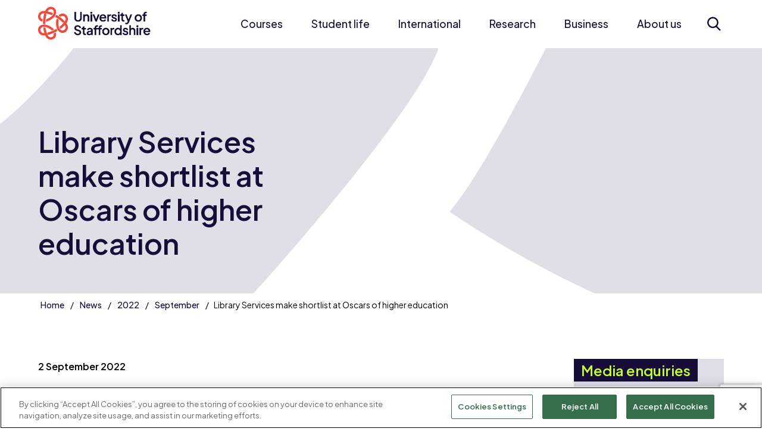

--- FILE ---
content_type: text/html; charset=utf-8
request_url: https://www.staffs.ac.uk/news/2022/09/library-services-make-shortlist-at-oscars-of-higher-education
body_size: 21623
content:
<!DOCTYPE html>
	<html lang="en-GB">

	<head>
		<!-- Google Tag Manager -->
		<script>
			(function(w,d,s,l,i){w[l]=w[l]||[];w[l].push({'gtm.start':
		new Date().getTime(),event:'gtm.js'});var f=d.getElementsByTagName(s)[0],
		j=d.createElement(s),dl=l!='dataLayer'?'&amp;l='+l:'';j.async=true;j.src=
		'https://www.googletagmanager.com/gtm.js?id='+i+dl;f.parentNode.insertBefore(j,f);
		})(window,document,'script','dataLayer','GTM-WCPGGV');
		</script>
		<!-- End Google Tag Manager -->

		<script src="https://www.google.com/recaptcha/enterprise.js?render=6LcaSJsrAAAAAK0UK6oEfImKhZtVGhBGTOMOAQ02"></script>

		<!-- CookiePro Cookies Consent Notice start for www.staffs.ac.uk -->
		
				<script src="https://cookie-cdn.cookiepro.com/scripttemplates/otSDKStub.js" type="text/javascript" charset="UTF-8" data-domain-script="018e6193-8deb-7c81-9f09-91f27a47c81c"></script>
				
					<script type="text/javascript">
						function OptanonWrapper() { }
					</script>
					<!-- CookiePro Cookies Consent Notice end for www.staffs.ac.uk -->
					<meta charset="utf-8"><title>
	Library Services make shortlist at Oscars of higher education
</title><meta content="IE=edge" http-equiv="X-UA-Compatible" /><meta name="viewport" content="width=device-width, initial-scale=1" />
    
    
    
    <meta name="GENERATOR" content="Contensis CMS Version 17.0" />
<meta name="excludeFromSearch" content="0" />




					<link href=" https://fonts.googleapis.com/css2?family=Plus+Jakarta+Sans:ital,wght@0,200..800;1,200..800&display=swap" rel="stylesheet" />
					<link href="/site/css/main.css?version=60045" rel="stylesheet" type="text/css" />
<link rel="shortcut icon" href="/favicon.ico?v=1" type="image/x-icon" /><link rel="icon" href="/favicon.ico?v=1" type="image/x-icon" /><!-- Render Time: (2037ms) path: /site/razor/navigation/mega-nav.cshtml -->
<!-- Render Time: (0ms) path: /site/razor/search/exclude-from-search-option.cshtml -->
<!-- Render Time: (4ms) path: /site/razor/template-components/masthead.cshtml -->
<meta name='description' content='Staffordshire University’s Library and Learning Services team has been shortlisted for an award at the higher education equivalent of the Oscars.'>
<meta property='og:title' content='Library Services make shortlist at Oscars of higher education'>
<meta property='og:description' content='Staffordshire University’s Library and Learning Services team has been shortlisted for an award at the higher education equivalent of the Oscars.'>
<meta property='og:url' content='https://www.staffs.ac.uk/news/2022/09/library-services-make-shortlist-at-oscars-of-higher-education'>
<meta property='og:image' content='https://www.staffs.ac.uk/image-library/news/article-images/beacon-web.x7831521a.jpg'>
<meta name='twitter:card' content='summary'>
<meta name='twitter:site' content='@staffsuni'>
<meta name='twitter:title' content='Library Services make shortlist at Oscars of higher education'>
<meta name='twitter:description' content='Staffordshire University’s Library and Learning Services team has been shortlisted for an award at the higher education equivalent of the Oscars.'>
<meta name='twitter:url' content='https://www.staffs.ac.uk/news/2022/09/library-services-make-shortlist-at-oscars-of-higher-education'>
<meta name='twitter:image' content='https://www.staffs.ac.uk/image-library/news/article-images/beacon-web.x7831521a.jpg'>
<meta name='search:page_type' content='News'>
<!-- Render Time: (0ms) path: /site/razor/content-types/news-record.cshtml -->
<!-- Render Time: (7ms) path: /site/razor/template-components/contact-block.cshtml -->
<!-- Render Time: (39ms) path: /site/razor/template-components/most-recent-news-stories.cshtml -->
<!-- Render Time: (37ms) path: /site/razor/template-components/accolade-slider.cshtml -->
<!-- Render Time: (31ms) path: /site/razor/navigation/page-footer.cshtml -->
<!--
ControlID:__Page of type ASP.dynamic_pages_news_new_aspx has set the maximum duration to 1800 seconds
Cache Enabled using rule ControlID:__Page of type ASP.dynamic_pages_news_new_aspx has set the maximum duration to 1800 seconds
Cache Page Render Time 18/01/2026 05:51:10

-->

					<script src="/site-elements/js/vendor/jquery.js"></script>
					<script src="/site/js/app.js?v=2025-06-30" rel="javascript"></script>
					<!--[if lt IE 9]>
			<script src="/site-elements/js/libs/respond.min.js" rel="javascript"></script>
			<script src="/site-elements/js/libs/rem.min.js" rel="javascript"></script>
		<![endif]-->
	</head>

	<body>
		<!-- Google Tag Manager (noscript) -->
		<noscript><iframe src="https://www.googletagmanager.com/ns.html?id=GTM-WCPGGV" height="0" width="0" style="display:none;visibility:hidden"></iframe></noscript>
		<!-- End Google Tag Manager (noscript) -->

		<form method="post" action="/news/2022/09/library-services-make-shortlist-at-oscars-of-higher-education" id="form1">
<div class="aspNetHidden">
<input type="hidden" name="__VIEWSTATE" id="__VIEWSTATE" value="5D3Y1dSdOJDBrxvTuvIjjLReLCQjc1t5XQ+aTw6Id1f+EHVp6j7j8Pze889ro218eXi4v4ESQPPyBoW7E7mxxf0r0Yk=" />
</div>

			
    <a class="skip-link screen-reader-text" href="#main-content">Skip to content</a>




    <!--noindex-->
    <header class="header-site" id="header-site">
        <div class="wrap">
            <div class="header-site__flexContainer">
                <a class="site-logo" title="Home" href="/">
                    <img src="/site/images/logo-uos.xbc4ad30e.png" alt="Home page" class="no-lazy-load">
                </a>

                <button class="toggle-megaNav" id="toggle-megaNav" aria-controls="megaNav" type="button"><span class="toggle-megaNav__label">Menu</span></button>

                <nav class="megaNav" id="megaNav" role="navigation">
                    <div class="megaNav__controls">
                        <button class="megaNav__close" id="megaNav__close" type="button"><span class="visually-hidden">Close</span></button>
                    </div>

                    <div class="megaNav__topLevel">
                        <ul class="megaNav__topLevel-list">
                                    <li class="megaNav__topLevel-item has-children">
                                        <a class="megaNav__topLevel-link" href="/courses">Courses</a>

                                            <div class="megaNav__level  megaNav__secondLevel">
                                                <div class="megaNav__levelHeader">
                                                    <button class="megaNav__closeLevel" type="button">Courses</button>
                                                </div>

                                                
                                                    <ul class="megaNav__levelList  megaNav__secondLevel-list">
                                                                    <li class="megaNav__secondLevel-item  has-children  megaNav__secondLevel-item-has-fourthLevel">
                                                                        <a class="megaNav__secondLevel-link" href="/courses/undergraduate">Undergraduate</a>

                                                                                <div class="megaNav__level  megaNav__thirdLevel">
                                                                                    <div class="megaNav__levelHeader">
                                                                                        <button class="megaNav__closeLevel" type="button">Undergraduate</button>
                                                                                    </div>

                                                                                            <ul class="megaNav__levelList  megaNav__thirdLevel-list">
                                                                                                    <li class="megaNav__thirdLevel-item  has-children">
                                                                                                        <a class="megaNav__thirdLevel-link" href="/courses/undergraduate/subjects">Subject areas</a>

                                                                                                        <div class="megaNav__level  megaNav__fourthLevel">
                                                                                                            <div class="megaNav__levelHeader">
                                                                                                                <button class="megaNav__closeLevel">Subject areas</button>
                                                                                                            </div>

                                                                                                            <ul class="megaNav__levelList  megaNav__fourthLevel-list">
                                                                                                                    <li class="megaNav__fourthLevel-item">
                                                                                                                        <a class="megaNav__fourthLevel-link" href="/course/animation-ba">Animation</a>
                                                                                                                    </li>
                                                                                                                    <li class="megaNav__fourthLevel-item">
                                                                                                                        <a class="megaNav__fourthLevel-link" href="/courses/undergraduate/study/art-and-design">Art and Design</a>
                                                                                                                    </li>
                                                                                                                    <li class="megaNav__fourthLevel-item">
                                                                                                                        <a class="megaNav__fourthLevel-link" href="/course/biomedical-science-bsc-msci">Biomedical Science</a>
                                                                                                                    </li>
                                                                                                                    <li class="megaNav__fourthLevel-item">
                                                                                                                        <a class="megaNav__fourthLevel-link" href="/courses/undergraduate/study/staffordshire-business-school">Business School</a>
                                                                                                                    </li>
                                                                                                                    <li class="megaNav__fourthLevel-item">
                                                                                                                        <a class="megaNav__fourthLevel-link" href="/courses/undergraduate/study/computing">Computing</a>
                                                                                                                    </li>
                                                                                                                    <li class="megaNav__fourthLevel-item">
                                                                                                                        <a class="megaNav__fourthLevel-link" href="/courses/undergraduate/study/creative-industries">Creative Industries</a>
                                                                                                                    </li>
                                                                                                                    <li class="megaNav__fourthLevel-item">
                                                                                                                        <a class="megaNav__fourthLevel-link" href="/course/criminology-bsc-msci">Criminology</a>
                                                                                                                    </li>
                                                                                                                    <li class="megaNav__fourthLevel-item">
                                                                                                                        <a class="megaNav__fourthLevel-link" href="/courses/undergraduate/study/education-children-and-teaching">Education, Children and Teaching</a>
                                                                                                                    </li>
                                                                                                                    <li class="megaNav__fourthLevel-item">
                                                                                                                        <a class="megaNav__fourthLevel-link" href="/courses/undergraduate/study/engineering">Engineering</a>
                                                                                                                    </li>
                                                                                                                    <li class="megaNav__fourthLevel-item">
                                                                                                                        <a class="megaNav__fourthLevel-link" href="/course/esports-ba">Esports</a>
                                                                                                                    </li>
                                                                                                                    <li class="megaNav__fourthLevel-item">
                                                                                                                        <a class="megaNav__fourthLevel-link" href="/courses/undergraduate/study/film-and-media">Film and Media</a>
                                                                                                                    </li>
                                                                                                                    <li class="megaNav__fourthLevel-item">
                                                                                                                        <a class="megaNav__fourthLevel-link" href="/courses/undergraduate/study/forensic-science">Forensic Science</a>
                                                                                                                    </li>
                                                                                                                    <li class="megaNav__fourthLevel-item">
                                                                                                                        <a class="megaNav__fourthLevel-link" href="/courses/undergraduate/study/games">Games</a>
                                                                                                                    </li>
                                                                                                                    <li class="megaNav__fourthLevel-item">
                                                                                                                        <a class="megaNav__fourthLevel-link" href="/course/health-social-care-bsc">Health and Social Care</a>
                                                                                                                    </li>
                                                                                                                    <li class="megaNav__fourthLevel-item">
                                                                                                                        <a class="megaNav__fourthLevel-link" href="/courses/undergraduate/study/law">Law</a>
                                                                                                                    </li>
                                                                                                                    <li class="megaNav__fourthLevel-item">
                                                                                                                        <a class="megaNav__fourthLevel-link" href="/course/midwifery-bmid">Midwifery</a>
                                                                                                                    </li>
                                                                                                                    <li class="megaNav__fourthLevel-item">
                                                                                                                        <a class="megaNav__fourthLevel-link" href="/courses/undergraduate/study/music-and-sound">Music and Sound</a>
                                                                                                                    </li>
                                                                                                                    <li class="megaNav__fourthLevel-item">
                                                                                                                        <a class="megaNav__fourthLevel-link" href="/courses/undergraduate/study/nursing">Nursing</a>
                                                                                                                    </li>
                                                                                                                    <li class="megaNav__fourthLevel-item">
                                                                                                                        <a class="megaNav__fourthLevel-link" href="/course/operating-department-practice-bsc">Operating Department Practice</a>
                                                                                                                    </li>
                                                                                                                    <li class="megaNav__fourthLevel-item">
                                                                                                                        <a class="megaNav__fourthLevel-link" href="/course/paramedic-science-bsc">Paramedic Science</a>
                                                                                                                    </li>
                                                                                                                    <li class="megaNav__fourthLevel-item">
                                                                                                                        <a class="megaNav__fourthLevel-link" href="/courses/undergraduate/study/policing-and-investigation">Policing and Investigation</a>
                                                                                                                    </li>
                                                                                                                    <li class="megaNav__fourthLevel-item">
                                                                                                                        <a class="megaNav__fourthLevel-link" href="/courses/undergraduate/study/psychology">Psychology</a>
                                                                                                                    </li>
                                                                                                                    <li class="megaNav__fourthLevel-item">
                                                                                                                        <a class="megaNav__fourthLevel-link" href="/course/social-work-ba">Social Work</a>
                                                                                                                    </li>
                                                                                                                    <li class="megaNav__fourthLevel-item">
                                                                                                                        <a class="megaNav__fourthLevel-link" href="/courses/undergraduate/study/sport-and-exercise">Sport and Exercise</a>
                                                                                                                    </li>
                                                                                                            </ul>
                                                                                                        </div>
                                                                                                    </li>

                                                                                                    <li class="megaNav__thirdLevel-item">
                                                                                                        <a class="megaNav__thirdLevel-link" href="/courses/undergraduate/why-choose-us">Why choose us?</a>

                                                                                                    </li>
                                                                                                    <li class="megaNav__thirdLevel-item">
                                                                                                        <a class="megaNav__thirdLevel-link" href="/courses/undergraduate/entry-requirements">Entry requirements</a>

                                                                                                    </li>
                                                                                                    <li class="megaNav__thirdLevel-item">
                                                                                                        <a class="megaNav__thirdLevel-link" href="/courses/undergraduate/how-to-apply">How to apply</a>

                                                                                                    </li>
                                                                                                    <li class="megaNav__thirdLevel-item  has-children">
                                                                                                        <a class="megaNav__thirdLevel-link" href="/courses/undergraduate/study-options">Study options</a>

                                                                                                            <div class="megaNav__level  megaNav__fourthLevel">
                                                                                                                <div class="megaNav__levelHeader">
                                                                                                                    <button class="megaNav__closeLevel">Study options</button>
                                                                                                                </div>

                                                                                                                <ul class="megaNav__levelList  megaNav__fourthLevel-list">
                                                                                                                        <li class="megaNav__fourthLevel-item">
                                                                                                                            <a class="megaNav__fourthLevel-link" href="/courses/undergraduate/study-options/foundation-year">Foundation year</a>
                                                                                                                        </li>
                                                                                                                        <li class="megaNav__fourthLevel-item">
                                                                                                                            <a class="megaNav__fourthLevel-link" href="/courses/undergraduate/study-options/integrated-masters">Integrated Master's degrees</a>
                                                                                                                        </li>
                                                                                                                        <li class="megaNav__fourthLevel-item">
                                                                                                                            <a class="megaNav__fourthLevel-link" href="/courses/undergraduate/study-options/part-time">Part-time study</a>
                                                                                                                        </li>
                                                                                                                        <li class="megaNav__fourthLevel-item">
                                                                                                                            <a class="megaNav__fourthLevel-link" href="/courses/distance-learning/">Distance learning</a>
                                                                                                                        </li>
                                                                                                                        <li class="megaNav__fourthLevel-item">
                                                                                                                            <a class="megaNav__fourthLevel-link" href="/partnerships/">Partner colleges</a>
                                                                                                                        </li>
                                                                                                                </ul>
                                                                                                            </div>
                                                                                                    </li>
                                                                                                    <li class="megaNav__thirdLevel-item">
                                                                                                        <a class="megaNav__thirdLevel-link" href="/courses/undergraduate/personal-statement-help">Help with your personal statement</a>

                                                                                                    </li>
                                                                                                    <li class="megaNav__thirdLevel-item">
                                                                                                        <a class="megaNav__thirdLevel-link" href="/courses/undergraduate/meet-our-students">Meet our students</a>

                                                                                                    </li>
                                                                                                    <li class="megaNav__thirdLevel-item">
                                                                                                        <a class="megaNav__thirdLevel-link" href="/courses/undergraduate/work-experience">Work experience</a>

                                                                                                    </li>
                                                                                                    <li class="megaNav__thirdLevel-item">
                                                                                                        <a class="megaNav__thirdLevel-link" href="/courses/undergraduate/prospectus/">Request a prospectus</a>

                                                                                                    </li>
                                                                                            </ul>

                                                                                    <div class="megaNav__levelMobileFooter">
                                                                                        <button class="megaNav__closeLevel" type="button">Back</button>
                                                                                    </div>
                                                                                </div>


                                                                    </li>
                                                                    <li class="megaNav__secondLevel-item  has-children  megaNav__secondLevel-item-has-fourthLevel">
                                                                        <a class="megaNav__secondLevel-link" href="/courses/postgraduate">Postgraduate</a>

                                                                                <div class="megaNav__level  megaNav__thirdLevel">
                                                                                    <div class="megaNav__levelHeader">
                                                                                        <button class="megaNav__closeLevel" type="button">Postgraduate</button>
                                                                                    </div>

                                                                                            <ul class="megaNav__levelList  megaNav__thirdLevel-list">
                                                                                                    <li class="megaNav__thirdLevel-item  has-children">
                                                                                                        <a class="megaNav__thirdLevel-link" href="/courses/postgraduate/subjects">Subject areas</a>

                                                                                                        <div class="megaNav__level  megaNav__fourthLevel">
                                                                                                            <div class="megaNav__levelHeader">
                                                                                                                <button class="megaNav__closeLevel">Subject areas</button>
                                                                                                            </div>

                                                                                                            <ul class="megaNav__levelList  megaNav__fourthLevel-list">
                                                                                                                    <li class="megaNav__fourthLevel-item">
                                                                                                                        <a class="megaNav__fourthLevel-link" href="/courses/by-subject?subject=dedb9982-1fdb-41f7-8e0b-4ee1efc27e64&amp;level=postgraduate">Art and Design</a>
                                                                                                                    </li>
                                                                                                                    <li class="megaNav__fourthLevel-item">
                                                                                                                        <a class="megaNav__fourthLevel-link" href="/course/advanced-biomedical-science-msc">Biomedical Science</a>
                                                                                                                    </li>
                                                                                                                    <li class="megaNav__fourthLevel-item">
                                                                                                                        <a class="megaNav__fourthLevel-link" href="/courses/by-subject?subject=2559131b-b4d7-41f1-90b0-39749165eaa4&amp;level=postgraduate">Business School</a>
                                                                                                                    </li>
                                                                                                                    <li class="megaNav__fourthLevel-item">
                                                                                                                        <a class="megaNav__fourthLevel-link" href="/courses/by-subject?subject=7405b693-0839-43f5-9425-82c552db5d7d&amp;level=postgraduate">Computing</a>
                                                                                                                    </li>
                                                                                                                    <li class="megaNav__fourthLevel-item">
                                                                                                                        <a class="megaNav__fourthLevel-link" href="/courses/by-subject?subject=78b84e7d-61ef-4000-a394-894788d3b065&amp;level=postgraduate">Criminology</a>
                                                                                                                    </li>
                                                                                                                    <li class="megaNav__fourthLevel-item">
                                                                                                                        <a class="megaNav__fourthLevel-link" href="/courses/by-subject?subject=89035c64-cd7d-4c34-87ba-424ffb82f811&amp;level=postgraduate">Education, Children and Teaching</a>
                                                                                                                    </li>
                                                                                                                    <li class="megaNav__fourthLevel-item">
                                                                                                                        <a class="megaNav__fourthLevel-link" href="/courses/by-subject?subject=447df369-81e6-4e8b-9bb2-35e0eeb8ca88&amp;level=postgraduate">Engineering</a>
                                                                                                                    </li>
                                                                                                                    <li class="megaNav__fourthLevel-item">
                                                                                                                        <a class="megaNav__fourthLevel-link" href="/courses/by-subject?subject=4ba9f08b-1b4a-4e19-9489-471b4ef9e190&amp;level=postgraduate">Forensic Science</a>
                                                                                                                    </li>
                                                                                                                    <li class="megaNav__fourthLevel-item">
                                                                                                                        <a class="megaNav__fourthLevel-link" href="/courses/by-subject?subject=67d0a22e-13ab-4e5a-969f-66179517917f&amp;level=postgraduate">Games</a>
                                                                                                                    </li>
                                                                                                                    <li class="megaNav__fourthLevel-item">
                                                                                                                        <a class="megaNav__fourthLevel-link" href="/courses/by-subject?subject=39f8e2c0-f742-4d4e-bd65-6deb48a1e577&amp;level=postgraduate">Health and Social Care</a>
                                                                                                                    </li>
                                                                                                                    <li class="megaNav__fourthLevel-item">
                                                                                                                        <a class="megaNav__fourthLevel-link" href="/courses/by-subject?subject=e5cd6bf7-eeb8-4f67-aa57-78a5f883a0e8&amp;level=postgraduate">History, Security and International Relations</a>
                                                                                                                    </li>
                                                                                                                    <li class="megaNav__fourthLevel-item">
                                                                                                                        <a class="megaNav__fourthLevel-link" href="/courses/by-subject?subject=7aac1e92-2151-40e0-b25c-414e3288bcd0&amp;level=postgraduate">Law</a>
                                                                                                                    </li>
                                                                                                                    <li class="megaNav__fourthLevel-item">
                                                                                                                        <a class="megaNav__fourthLevel-link" href="/course/molecular-biology-and-health-msc">Molecular Biology</a>
                                                                                                                    </li>
                                                                                                                    <li class="megaNav__fourthLevel-item">
                                                                                                                        <a class="megaNav__fourthLevel-link" href="/courses/by-subject?subject=66acb10d-b6ed-4528-9890-1a760c83da12&amp;level=postgraduate">Nursing</a>
                                                                                                                    </li>
                                                                                                                    <li class="megaNav__fourthLevel-item">
                                                                                                                        <a class="megaNav__fourthLevel-link" href="/courses/by-subject?subject=d474c4aa-bdf4-4861-99b3-39cb0218acd1&amp;level=postgraduate">Policing and Investigation</a>
                                                                                                                    </li>
                                                                                                                    <li class="megaNav__fourthLevel-item">
                                                                                                                        <a class="megaNav__fourthLevel-link" href="/courses/by-subject?subject=321d766c-54c4-49aa-8e1d-371d4e1cdc41&amp;level=postgraduate">Psychology</a>
                                                                                                                    </li>
                                                                                                                    <li class="megaNav__fourthLevel-item">
                                                                                                                        <a class="megaNav__fourthLevel-link" href="/course/sociology-social-justice-ma">Social Justice</a>
                                                                                                                    </li>
                                                                                                                    <li class="megaNav__fourthLevel-item">
                                                                                                                        <a class="megaNav__fourthLevel-link" href="/course/social-work-ma">Social Work</a>
                                                                                                                    </li>
                                                                                                                    <li class="megaNav__fourthLevel-item">
                                                                                                                        <a class="megaNav__fourthLevel-link" href="/courses/by-subject?subject=1956ff2c-6e87-4f10-9b9e-225b2271f51c&amp;level=postgraduate">Sport and Exercise</a>
                                                                                                                    </li>
                                                                                                            </ul>
                                                                                                        </div>
                                                                                                    </li>

                                                                                                    <li class="megaNav__thirdLevel-item">
                                                                                                        <a class="megaNav__thirdLevel-link" href="/courses/postgraduate/why-choose-us">Why choose us?</a>

                                                                                                    </li>
                                                                                                    <li class="megaNav__thirdLevel-item">
                                                                                                        <a class="megaNav__thirdLevel-link" href="/courses/postgraduate/how-to-apply">How to apply</a>

                                                                                                    </li>
                                                                                                    <li class="megaNav__thirdLevel-item">
                                                                                                        <a class="megaNav__thirdLevel-link" href="/courses/postgraduate/types-of-study">Types of study</a>

                                                                                                    </li>
                                                                                                    <li class="megaNav__thirdLevel-item">
                                                                                                        <a class="megaNav__thirdLevel-link" href="/courses/distance-learning">Distance learning</a>

                                                                                                    </li>
                                                                                                    <li class="megaNav__thirdLevel-item  has-children">
                                                                                                        <a class="megaNav__thirdLevel-link" href="/research/postgraduate-research">Postgraduate research</a>

                                                                                                            <div class="megaNav__level  megaNav__fourthLevel">
                                                                                                                <div class="megaNav__levelHeader">
                                                                                                                    <button class="megaNav__closeLevel">Postgraduate research</button>
                                                                                                                </div>

                                                                                                                <ul class="megaNav__levelList  megaNav__fourthLevel-list">
                                                                                                                        <li class="megaNav__fourthLevel-item">
                                                                                                                            <a class="megaNav__fourthLevel-link" href="/research/themes/business-enterprise-management/postgraduate-research">Research in Business, Enterprise and Management</a>
                                                                                                                        </li>
                                                                                                                        <li class="megaNav__fourthLevel-item">
                                                                                                                            <a class="megaNav__fourthLevel-link" href="/research/themes/crime-justice-security/postgraduate-research">Research in Crime, Justice and Security</a>
                                                                                                                        </li>
                                                                                                                        <li class="megaNav__fourthLevel-item">
                                                                                                                            <a class="megaNav__fourthLevel-link" href="/research/themes/culture-heritage-society/postgraduate-research">Research in Culture, Heritage and Society</a>
                                                                                                                        </li>
                                                                                                                        <li class="megaNav__fourthLevel-item">
                                                                                                                            <a class="megaNav__fourthLevel-link" href="/research/themes/engineering-technology-environment/postgraduate-research">Research in Engineering, Technology and Environment</a>
                                                                                                                        </li>
                                                                                                                        <li class="megaNav__fourthLevel-item">
                                                                                                                            <a class="megaNav__fourthLevel-link" href="/research/themes/health-wellbeing-education/postgraduate-research">Research in Health, Wellbeing and Education</a>
                                                                                                                        </li>
                                                                                                                </ul>
                                                                                                            </div>
                                                                                                    </li>
                                                                                                    <li class="megaNav__thirdLevel-item">
                                                                                                        <a class="megaNav__thirdLevel-link" href="/courses/postgraduate/prospectus/">Request a prospectus</a>

                                                                                                    </li>
                                                                                            </ul>

                                                                                    <div class="megaNav__levelMobileFooter">
                                                                                        <button class="megaNav__closeLevel" type="button">Back</button>
                                                                                    </div>
                                                                                </div>


                                                                    </li>
                                                                    <li class="megaNav__secondLevel-item  has-children">
                                                                        <a class="megaNav__secondLevel-link" href="/higher-degree-apprenticeships">Apprenticeships</a>

                                                                                <div class="megaNav__level  megaNav__thirdLevel">
                                                                                    <div class="megaNav__levelHeader">
                                                                                        <button class="megaNav__closeLevel" type="button">Apprenticeships</button>
                                                                                    </div>

                                                                                            <ul class="megaNav__levelList  megaNav__thirdLevel-list">

                                                                                                    <li class="megaNav__thirdLevel-item">
                                                                                                        <a class="megaNav__thirdLevel-link" href="/apprenticeships/apprentices">Information for apprentices</a>

                                                                                                    </li>
                                                                                                    <li class="megaNav__thirdLevel-item">
                                                                                                        <a class="megaNav__thirdLevel-link" href="/apprenticeships/employers">Information for employers</a>

                                                                                                    </li>
                                                                                                    <li class="megaNav__thirdLevel-item">
                                                                                                        <a class="megaNav__thirdLevel-link" href="/apprenticeships/courses">Apprenticeship courses</a>

                                                                                                    </li>
                                                                                                    <li class="megaNav__thirdLevel-item">
                                                                                                        <a class="megaNav__thirdLevel-link" href="/apprenticeships/enquire">Enquire</a>

                                                                                                    </li>
                                                                                            </ul>

                                                                                    <div class="megaNav__levelMobileFooter">
                                                                                        <button class="megaNav__closeLevel" type="button">Back</button>
                                                                                    </div>
                                                                                </div>


                                                                    </li>
                                                                    <li class="megaNav__secondLevel-item  has-children">
                                                                        <a class="megaNav__secondLevel-link" href="/london/courses">Courses in London</a>

                                                                                <div class="megaNav__level  megaNav__thirdLevel">
                                                                                    <div class="megaNav__levelHeader">
                                                                                        <button class="megaNav__closeLevel" type="button">Courses in London</button>
                                                                                    </div>

                                                                                            <ul class="megaNav__levelList  megaNav__thirdLevel-list">

                                                                                                    <li class="megaNav__thirdLevel-item">
                                                                                                        <a class="megaNav__thirdLevel-link" href="/london/courses/computing">Computing courses</a>

                                                                                                    </li>
                                                                                                    <li class="megaNav__thirdLevel-item">
                                                                                                        <a class="megaNav__thirdLevel-link" href="/london/course/education-ba-top-up">Education (Top-up) BA (Hons)</a>

                                                                                                    </li>
                                                                                                    <li class="megaNav__thirdLevel-item">
                                                                                                        <a class="megaNav__thirdLevel-link" href="/london/course/esports-fda">Esports FdA</a>

                                                                                                    </li>
                                                                                                    <li class="megaNav__thirdLevel-item">
                                                                                                        <a class="megaNav__thirdLevel-link" href="/london/courses/games">Games courses</a>

                                                                                                    </li>
                                                                                                    <li class="megaNav__thirdLevel-item">
                                                                                                        <a class="megaNav__thirdLevel-link" href="/london/courses/law">Law courses</a>

                                                                                                    </li>
                                                                                                    <li class="megaNav__thirdLevel-item">
                                                                                                        <a class="megaNav__thirdLevel-link" href="/london/course/business-administration-mba">MBA Business Administration</a>

                                                                                                    </li>
                                                                                                    <li class="megaNav__thirdLevel-item">
                                                                                                        <a class="megaNav__thirdLevel-link" href="/london/course/visitor-attraction-and-resort-management-ba">Visitor Attraction and Resort Management BA (Hons)</a>

                                                                                                    </li>
                                                                                            </ul>

                                                                                    <div class="megaNav__levelMobileFooter">
                                                                                        <button class="megaNav__closeLevel" type="button">Back</button>
                                                                                    </div>
                                                                                </div>


                                                                    </li>
                                                                    <li class="megaNav__secondLevel-item  has-children">
                                                                        <a class="megaNav__secondLevel-link" href="/courses/short">Short courses and CPD</a>

                                                                                <div class="megaNav__level  megaNav__thirdLevel">
                                                                                    <div class="megaNav__levelHeader">
                                                                                        <button class="megaNav__closeLevel" type="button">Short courses and CPD</button>
                                                                                    </div>

                                                                                            <ul class="megaNav__levelList  megaNav__thirdLevel-list">

                                                                                                    <li class="megaNav__thirdLevel-item">
                                                                                                        <a class="megaNav__thirdLevel-link" href="/courses/short/microcredentials">Microcredentials</a>

                                                                                                    </li>
                                                                                                    <li class="megaNav__thirdLevel-item">
                                                                                                        <a class="megaNav__thirdLevel-link" href="/courses/short/business-marketing-and-digital">Business, marketing and digital</a>

                                                                                                    </li>
                                                                                                    <li class="megaNav__thirdLevel-item">
                                                                                                        <a class="megaNav__thirdLevel-link" href="/courses/short/health-science-and-wellbeing">Health, science and wellbeing</a>

                                                                                                    </li>
                                                                                                    <li class="megaNav__thirdLevel-item">
                                                                                                        <a class="megaNav__thirdLevel-link" href="/courses/short/modular-acceleration-programme-in-sports-coaching">Sports Coaching</a>

                                                                                                    </li>
                                                                                                    <li class="megaNav__thirdLevel-item">
                                                                                                        <a class="megaNav__thirdLevel-link" href="/courses/short/higher-education-courses">Funding</a>

                                                                                                    </li>
                                                                                            </ul>

                                                                                    <div class="megaNav__levelMobileFooter">
                                                                                        <button class="megaNav__closeLevel" type="button">Back</button>
                                                                                    </div>
                                                                                </div>


                                                                    </li>
                                                                    <li class="megaNav__secondLevel-item">
                                                                        <a class="megaNav__secondLevel-link" href="/courses/distance-learning">Distance learning</a>



                                                                    </li>
                                                                    <li class="megaNav__secondLevel-item">
                                                                        <a class="megaNav__secondLevel-link" href="/courses/january">January starts</a>



                                                                    </li>
                                                                    <li class="megaNav__secondLevel-item">
                                                                        <a class="megaNav__secondLevel-link" href="/course/step-up-to-higher-education">Step Up to Higher Education</a>



                                                                    </li>
                                                                    <li class="megaNav__secondLevel-item">
                                                                        <a class="megaNav__secondLevel-link" href="/partnerships">Partnerships</a>



                                                                    </li>
                                                    </ul>

                                                

                                                
                                            </div>
                                    </li>
                                    <li class="megaNav__topLevel-item has-children">
                                        <a class="megaNav__topLevel-link" href="/student-life">Student life</a>

                                            <div class="megaNav__level  megaNav__secondLevel">
                                                <div class="megaNav__levelHeader">
                                                    <button class="megaNav__closeLevel" type="button">Student life</button>
                                                </div>

                                                
                                                    <ul class="megaNav__levelList  megaNav__secondLevel-list">
                                                                    <li class="megaNav__secondLevel-item  has-children">
                                                                        <a class="megaNav__secondLevel-link" href="/student-life/accommodation">Accommodation</a>

                                                                                <div class="megaNav__level  megaNav__thirdLevel">
                                                                                    <div class="megaNav__levelHeader">
                                                                                        <button class="megaNav__closeLevel" type="button">Accommodation</button>
                                                                                    </div>

                                                                                            <ul class="megaNav__levelList  megaNav__thirdLevel-list">

                                                                                                    <li class="megaNav__thirdLevel-item">
                                                                                                        <a class="megaNav__thirdLevel-link" href="/student-life/accommodation/your-accommodation">Your accommodation</a>

                                                                                                    </li>
                                                                                                    <li class="megaNav__thirdLevel-item">
                                                                                                        <a class="megaNav__thirdLevel-link" href="/student-life/accommodation/guaranteed-accommodation">Guaranteed accommodation</a>

                                                                                                    </li>
                                                                                                    <li class="megaNav__thirdLevel-item">
                                                                                                        <a class="megaNav__thirdLevel-link" href="/student-life/accommodation/how-to-apply">How to apply for accommodation</a>

                                                                                                    </li>
                                                                                                    <li class="megaNav__thirdLevel-item">
                                                                                                        <a class="megaNav__thirdLevel-link" href="/student-life/accommodation/additional-requirements">Additional requirements</a>

                                                                                                    </li>
                                                                                            </ul>

                                                                                    <div class="megaNav__levelMobileFooter">
                                                                                        <button class="megaNav__closeLevel" type="button">Back</button>
                                                                                    </div>
                                                                                </div>


                                                                    </li>
                                                                    <li class="megaNav__secondLevel-item  has-children">
                                                                        <a class="megaNav__secondLevel-link" href="/student-life/student-support">Student support</a>

                                                                                <div class="megaNav__level  megaNav__thirdLevel">
                                                                                    <div class="megaNav__levelHeader">
                                                                                        <button class="megaNav__closeLevel" type="button">Student support</button>
                                                                                    </div>

                                                                                            <ul class="megaNav__levelList  megaNav__thirdLevel-list">

                                                                                                    <li class="megaNav__thirdLevel-item">
                                                                                                        <a class="megaNav__thirdLevel-link" href="/student-life/student-support/academic-support">Academic support</a>

                                                                                                    </li>
                                                                                                    <li class="megaNav__thirdLevel-item">
                                                                                                        <a class="megaNav__thirdLevel-link" href="/student-life/student-support/health-and-wellbeing">Health and wellbeing</a>

                                                                                                    </li>
                                                                                                    <li class="megaNav__thirdLevel-item">
                                                                                                        <a class="megaNav__thirdLevel-link" href="/student-life/student-support/student-safety">Student safety</a>

                                                                                                    </li>
                                                                                                    <li class="megaNav__thirdLevel-item">
                                                                                                        <a class="megaNav__thirdLevel-link" href="/student-life/student-support/diversity-and-inclusion">Diversity and inclusion</a>

                                                                                                    </li>
                                                                                                    <li class="megaNav__thirdLevel-item">
                                                                                                        <a class="megaNav__thirdLevel-link" href="/international/student-support">International student support</a>

                                                                                                    </li>
                                                                                                    <li class="megaNav__thirdLevel-item">
                                                                                                        <a class="megaNav__thirdLevel-link" href="/student-life/student-support/careers-support">Careers, Placements and Employability</a>

                                                                                                    </li>
                                                                                                    <li class="megaNav__thirdLevel-item">
                                                                                                        <a class="megaNav__thirdLevel-link" href="/student-life/student-support/unitemps">Unitemps</a>

                                                                                                    </li>
                                                                                            </ul>

                                                                                    <div class="megaNav__levelMobileFooter">
                                                                                        <button class="megaNav__closeLevel" type="button">Back</button>
                                                                                    </div>
                                                                                </div>


                                                                    </li>
                                                                    <li class="megaNav__secondLevel-item  has-children  megaNav__secondLevel-item-has-fourthLevel">
                                                                        <a class="megaNav__secondLevel-link" href="/student-life/fees-and-finance">Fees and finance</a>

                                                                                <div class="megaNav__level  megaNav__thirdLevel">
                                                                                    <div class="megaNav__levelHeader">
                                                                                        <button class="megaNav__closeLevel" type="button">Fees and finance</button>
                                                                                    </div>

                                                                                            <ul class="megaNav__levelList  megaNav__thirdLevel-list">

                                                                                                    <li class="megaNav__thirdLevel-item  has-children">
                                                                                                        <a class="megaNav__thirdLevel-link" href="/student-life/fees-and-finance/undergraduate">Undergraduate</a>

                                                                                                            <div class="megaNav__level  megaNav__fourthLevel">
                                                                                                                <div class="megaNav__levelHeader">
                                                                                                                    <button class="megaNav__closeLevel">Undergraduate</button>
                                                                                                                </div>

                                                                                                                <ul class="megaNav__levelList  megaNav__fourthLevel-list">
                                                                                                                        <li class="megaNav__fourthLevel-item">
                                                                                                                            <a class="megaNav__fourthLevel-link" href="/student-life/fees-and-finance/undergraduate/tuition-fees-and-course-costs">Tuition fees and course costs</a>
                                                                                                                        </li>
                                                                                                                        <li class="megaNav__fourthLevel-item">
                                                                                                                            <a class="megaNav__fourthLevel-link" href="/student-life/fees-and-finance/undergraduate/finance-and-loans-for-tuition">Finance and loans</a>
                                                                                                                        </li>
                                                                                                                        <li class="megaNav__fourthLevel-item">
                                                                                                                            <a class="megaNav__fourthLevel-link" href="/student-life/fees-and-finance/living-costs-and-loans/maintenance-loans">Maintenance loans</a>
                                                                                                                        </li>
                                                                                                                        <li class="megaNav__fourthLevel-item">
                                                                                                                            <a class="megaNav__fourthLevel-link" href="/student-life/fees-and-finance/additional-funding/bursaries-and-scholarships#ugbursaries">Undergraduate bursaries and scholarships</a>
                                                                                                                        </li>
                                                                                                                </ul>
                                                                                                            </div>
                                                                                                    </li>
                                                                                                    <li class="megaNav__thirdLevel-item  has-children">
                                                                                                        <a class="megaNav__thirdLevel-link" href="/student-life/fees-and-finance/postgraduate">Postgraduate fees</a>

                                                                                                            <div class="megaNav__level  megaNav__fourthLevel">
                                                                                                                <div class="megaNav__levelHeader">
                                                                                                                    <button class="megaNav__closeLevel">Postgraduate fees</button>
                                                                                                                </div>

                                                                                                                <ul class="megaNav__levelList  megaNav__fourthLevel-list">
                                                                                                                        <li class="megaNav__fourthLevel-item">
                                                                                                                            <a class="megaNav__fourthLevel-link" href="/student-life/fees-and-finance/postgraduate/masters-loan">Masters Loan</a>
                                                                                                                        </li>
                                                                                                                        <li class="megaNav__fourthLevel-item">
                                                                                                                            <a class="megaNav__fourthLevel-link" href="/student-life/fees-and-finance/postgraduate/doctoral-loan">Doctoral Loan</a>
                                                                                                                        </li>
                                                                                                                        <li class="megaNav__fourthLevel-item">
                                                                                                                            <a class="megaNav__fourthLevel-link" href="/student-life/fees-and-finance/additional-funding/bursaries-and-scholarships#pgbursaries">Postgraduate bursaries and scholarships</a>
                                                                                                                        </li>
                                                                                                                </ul>
                                                                                                            </div>
                                                                                                    </li>
                                                                                                    <li class="megaNav__thirdLevel-item">
                                                                                                        <a class="megaNav__thirdLevel-link" href="/student-life/fees-and-finance/living-costs-and-loans">Living costs and loans</a>

                                                                                                    </li>
                                                                                                    <li class="megaNav__thirdLevel-item  has-children">
                                                                                                        <a class="megaNav__thirdLevel-link" href="/student-life/fees-and-finance/additional-funding">Additional funding</a>

                                                                                                            <div class="megaNav__level  megaNav__fourthLevel">
                                                                                                                <div class="megaNav__levelHeader">
                                                                                                                    <button class="megaNav__closeLevel">Additional funding</button>
                                                                                                                </div>

                                                                                                                <ul class="megaNav__levelList  megaNav__fourthLevel-list">
                                                                                                                        <li class="megaNav__fourthLevel-item">
                                                                                                                            <a class="megaNav__fourthLevel-link" href="/student-life/fees-and-finance/additional-funding/bursaries-and-scholarships">Bursaries and scholarships</a>
                                                                                                                        </li>
                                                                                                                        <li class="megaNav__fourthLevel-item">
                                                                                                                            <a class="megaNav__fourthLevel-link" href="/student-life/fees-and-finance/additional-funding/grants-and-funding">Grants and extra funding</a>
                                                                                                                        </li>
                                                                                                                </ul>
                                                                                                            </div>
                                                                                                    </li>
                                                                                            </ul>

                                                                                    <div class="megaNav__levelMobileFooter">
                                                                                        <button class="megaNav__closeLevel" type="button">Back</button>
                                                                                    </div>
                                                                                </div>


                                                                    </li>
                                                                    <li class="megaNav__secondLevel-item  has-children">
                                                                        <a class="megaNav__secondLevel-link" href="/student-life/campus-and-facilities">Campus and facilities</a>

                                                                                <div class="megaNav__level  megaNav__thirdLevel">
                                                                                    <div class="megaNav__levelHeader">
                                                                                        <button class="megaNav__closeLevel" type="button">Campus and facilities</button>
                                                                                    </div>

                                                                                            <ul class="megaNav__levelList  megaNav__thirdLevel-list">

                                                                                                    <li class="megaNav__thirdLevel-item">
                                                                                                        <a class="megaNav__thirdLevel-link" href="/student-life/campus-and-facilities/stoke-on-trent">Stoke-on-Trent campus</a>

                                                                                                    </li>
                                                                                                    <li class="megaNav__thirdLevel-item">
                                                                                                        <a class="megaNav__thirdLevel-link" href="/student-life/campus-and-facilities/stafford-centre-of-excellence">Stafford Centre for Healthcare</a>

                                                                                                    </li>
                                                                                                    <li class="megaNav__thirdLevel-item">
                                                                                                        <a class="megaNav__thirdLevel-link" href="/london/student-life/campus-and-facilities">London campus</a>

                                                                                                    </li>
                                                                                            </ul>

                                                                                    <div class="megaNav__levelMobileFooter">
                                                                                        <button class="megaNav__closeLevel" type="button">Back</button>
                                                                                    </div>
                                                                                </div>


                                                                    </li>
                                                                    <li class="megaNav__secondLevel-item  has-children">
                                                                        <a class="megaNav__secondLevel-link" href="/student-life/life-in-staffordshire">Life in Staffordshire</a>

                                                                                <div class="megaNav__level  megaNav__thirdLevel">
                                                                                    <div class="megaNav__levelHeader">
                                                                                        <button class="megaNav__closeLevel" type="button">Life in Staffordshire</button>
                                                                                    </div>

                                                                                            <ul class="megaNav__levelList  megaNav__thirdLevel-list">

                                                                                                    <li class="megaNav__thirdLevel-item">
                                                                                                        <a class="megaNav__thirdLevel-link" href="/student-life/life-in-staffordshire">Discover Staffordshire</a>

                                                                                                    </li>
                                                                                                    <li class="megaNav__thirdLevel-item">
                                                                                                        <a class="megaNav__thirdLevel-link" href="/student-life/fees-and-finance/living-costs-and-loans/living-costs">Cost of living</a>

                                                                                                    </li>
                                                                                            </ul>

                                                                                    <div class="megaNav__levelMobileFooter">
                                                                                        <button class="megaNav__closeLevel" type="button">Back</button>
                                                                                    </div>
                                                                                </div>


                                                                    </li>
                                                                    <li class="megaNav__secondLevel-item  has-children">
                                                                        <a class="megaNav__secondLevel-link" href="/student-life/sport">Sport</a>

                                                                                <div class="megaNav__level  megaNav__thirdLevel">
                                                                                    <div class="megaNav__levelHeader">
                                                                                        <button class="megaNav__closeLevel" type="button">Sport</button>
                                                                                    </div>

                                                                                            <ul class="megaNav__levelList  megaNav__thirdLevel-list">

                                                                                                    <li class="megaNav__thirdLevel-item">
                                                                                                        <a class="megaNav__thirdLevel-link" href="/student-life/sport/sports-teams">Sports teams</a>

                                                                                                    </li>
                                                                                                    <li class="megaNav__thirdLevel-item">
                                                                                                        <a class="megaNav__thirdLevel-link" href="/student-life/sport/high-performance-athletes">High Performance Academy</a>

                                                                                                    </li>
                                                                                                    <li class="megaNav__thirdLevel-item">
                                                                                                        <a class="megaNav__thirdLevel-link" href="/student-life/sport/social-sport">Social Sport</a>

                                                                                                    </li>
                                                                                                    <li class="megaNav__thirdLevel-item">
                                                                                                        <a class="megaNav__thirdLevel-link" href="/about/facilities/sports-centre">Sir Stanley Matthews Sports Centre</a>

                                                                                                    </li>
                                                                                            </ul>

                                                                                    <div class="megaNav__levelMobileFooter">
                                                                                        <button class="megaNav__closeLevel" type="button">Back</button>
                                                                                    </div>
                                                                                </div>


                                                                    </li>
                                                                    <li class="megaNav__secondLevel-item">
                                                                        <a class="megaNav__secondLevel-link" href="/student-life/go-abroad">Go Abroad</a>



                                                                    </li>
                                                    </ul>

                                                

                                                
                                            </div>
                                    </li>
                                    <li class="megaNav__topLevel-item has-children">
                                        <a class="megaNav__topLevel-link" href="/international">International</a>

                                            <div class="megaNav__level  megaNav__secondLevel">
                                                <div class="megaNav__levelHeader">
                                                    <button class="megaNav__closeLevel" type="button">International</button>
                                                </div>

                                                
                                                    <ul class="megaNav__levelList  megaNav__secondLevel-list">
                                                                    <li class="megaNav__secondLevel-item  has-children">
                                                                        <a class="megaNav__secondLevel-link" href="/international/your-application-journey">Your application journey</a>

                                                                                <div class="megaNav__level  megaNav__thirdLevel">
                                                                                    <div class="megaNav__levelHeader">
                                                                                        <button class="megaNav__closeLevel" type="button">Your application journey</button>
                                                                                    </div>

                                                                                            <ul class="megaNav__levelList  megaNav__thirdLevel-list">

                                                                                                    <li class="megaNav__thirdLevel-item">
                                                                                                        <a class="megaNav__thirdLevel-link" href="/international/your-application-journey/entry-requirements">Entry requirements</a>

                                                                                                    </li>
                                                                                                    <li class="megaNav__thirdLevel-item">
                                                                                                        <a class="megaNav__thirdLevel-link" href="/international/your-application-journey/english-language-requirements">English language requirements</a>

                                                                                                    </li>
                                                                                                    <li class="megaNav__thirdLevel-item">
                                                                                                        <a class="megaNav__thirdLevel-link" href="/international/your-application-journey/scholarships-fees">International scholarships and fees</a>

                                                                                                    </li>
                                                                                                    <li class="megaNav__thirdLevel-item">
                                                                                                        <a class="megaNav__thirdLevel-link" href="/international/your-application-journey/how-to-apply">How to apply</a>

                                                                                                    </li>
                                                                                                    <li class="megaNav__thirdLevel-item">
                                                                                                        <a class="megaNav__thirdLevel-link" href="/international/your-application-journey/visa-and-immigration-advice">Visa and immigration advice</a>

                                                                                                    </li>
                                                                                                    <li class="megaNav__thirdLevel-item">
                                                                                                        <a class="megaNav__thirdLevel-link" href="/welcome/international-students">International Welcome Week</a>

                                                                                                    </li>
                                                                                                    <li class="megaNav__thirdLevel-item">
                                                                                                        <a class="megaNav__thirdLevel-link" href="/international/student-support">International Student Support</a>

                                                                                                    </li>
                                                                                            </ul>

                                                                                    <div class="megaNav__levelMobileFooter">
                                                                                        <button class="megaNav__closeLevel" type="button">Back</button>
                                                                                    </div>
                                                                                </div>


                                                                    </li>
                                                                    <li class="megaNav__secondLevel-item">
                                                                        <a class="megaNav__secondLevel-link" href="/international/your-country">In your country</a>



                                                                    </li>
                                                                    <li class="megaNav__secondLevel-item  has-children">
                                                                        <a class="megaNav__secondLevel-link" href="/international/student-support">International Student Support</a>

                                                                                <div class="megaNav__level  megaNav__thirdLevel">
                                                                                    <div class="megaNav__levelHeader">
                                                                                        <button class="megaNav__closeLevel" type="button">International Student Support</button>
                                                                                    </div>

                                                                                            <ul class="megaNav__levelList  megaNav__thirdLevel-list">

                                                                                                    <li class="megaNav__thirdLevel-item">
                                                                                                        <a class="megaNav__thirdLevel-link" href="/international/student-support/language-and-academic-support">Language and academic support</a>

                                                                                                    </li>
                                                                                                    <li class="megaNav__thirdLevel-item">
                                                                                                        <a class="megaNav__thirdLevel-link" href="/international/student-support/life-in-the-united-kingdom">Life in the United Kingdom</a>

                                                                                                    </li>
                                                                                                    <li class="megaNav__thirdLevel-item">
                                                                                                        <a class="megaNav__thirdLevel-link" href="/international/student-support/requests-and-appeals">Request for authorised leave</a>

                                                                                                    </li>
                                                                                            </ul>

                                                                                    <div class="megaNav__levelMobileFooter">
                                                                                        <button class="megaNav__closeLevel" type="button">Back</button>
                                                                                    </div>
                                                                                </div>


                                                                    </li>
                                                                    <li class="megaNav__secondLevel-item">
                                                                        <a class="megaNav__secondLevel-link" href="/partnerships/international">International partnerships</a>



                                                                    </li>
                                                    </ul>

                                                

                                                
                                            </div>
                                    </li>
                                    <li class="megaNav__topLevel-item has-children">
                                        <a class="megaNav__topLevel-link" href="/research">Research</a>

                                            <div class="megaNav__level  megaNav__secondLevel">
                                                <div class="megaNav__levelHeader">
                                                    <button class="megaNav__closeLevel" type="button">Research</button>
                                                </div>

                                                
                                                    <ul class="megaNav__levelList  megaNav__secondLevel-list">
                                                                    <li class="megaNav__secondLevel-item  has-children">
                                                                        <a class="megaNav__secondLevel-link" href="/research/themes">Research themes</a>

                                                                                <div class="megaNav__level  megaNav__thirdLevel">
                                                                                    <div class="megaNav__levelHeader">
                                                                                        <button class="megaNav__closeLevel" type="button">Research themes</button>
                                                                                    </div>

                                                                                            <ul class="megaNav__levelList  megaNav__thirdLevel-list">

                                                                                                    <li class="megaNav__thirdLevel-item">
                                                                                                        <a class="megaNav__thirdLevel-link" href="/research/themes/business-enterprise-management">Business, Enterprise and Management</a>

                                                                                                    </li>
                                                                                                    <li class="megaNav__thirdLevel-item">
                                                                                                        <a class="megaNav__thirdLevel-link" href="/research/themes/crime-justice-security">Crime, Justice and Security</a>

                                                                                                    </li>
                                                                                                    <li class="megaNav__thirdLevel-item">
                                                                                                        <a class="megaNav__thirdLevel-link" href="/research/themes/culture-heritage-society">Culture, Heritage and Society</a>

                                                                                                    </li>
                                                                                                    <li class="megaNav__thirdLevel-item">
                                                                                                        <a class="megaNav__thirdLevel-link" href="/research/themes/engineering-technology-environment">Engineering, Technology and Environment</a>

                                                                                                    </li>
                                                                                                    <li class="megaNav__thirdLevel-item">
                                                                                                        <a class="megaNav__thirdLevel-link" href="/research/themes/health-wellbeing-education">Health, Wellbeing and Education</a>

                                                                                                    </li>
                                                                                            </ul>

                                                                                    <div class="megaNav__levelMobileFooter">
                                                                                        <button class="megaNav__closeLevel" type="button">Back</button>
                                                                                    </div>
                                                                                </div>


                                                                    </li>
                                                                    <li class="megaNav__secondLevel-item">
                                                                        <a class="megaNav__secondLevel-link" href="/research/impact">Research impact</a>



                                                                    </li>
                                                                    <li class="megaNav__secondLevel-item">
                                                                        <a class="megaNav__secondLevel-link" href="https://www.staffs.ac.uk/research/centres">Research centres</a>



                                                                    </li>
                                                                    <li class="megaNav__secondLevel-item  has-children">
                                                                        <a class="megaNav__secondLevel-link" href="/research/postgraduate-research">Postgraduate research</a>

                                                                                <div class="megaNav__level  megaNav__thirdLevel">
                                                                                    <div class="megaNav__levelHeader">
                                                                                        <button class="megaNav__closeLevel" type="button">Postgraduate research</button>
                                                                                    </div>

                                                                                            <ul class="megaNav__levelList  megaNav__thirdLevel-list">

                                                                                                    <li class="megaNav__thirdLevel-item">
                                                                                                        <a class="megaNav__thirdLevel-link" href="/research/postgraduate-research/types-of-research-degree">Types of research degree</a>

                                                                                                    </li>
                                                                                                    <li class="megaNav__thirdLevel-item">
                                                                                                        <a class="megaNav__thirdLevel-link" href="/research/postgraduate-research/postgraduate-research-courses">Postgraduate Research Courses</a>

                                                                                                    </li>
                                                                                                    <li class="megaNav__thirdLevel-item">
                                                                                                        <a class="megaNav__thirdLevel-link" href="/research/postgraduate-research/phd-opportunities">Current PhD opportunities</a>

                                                                                                    </li>
                                                                                                    <li class="megaNav__thirdLevel-item">
                                                                                                        <a class="megaNav__thirdLevel-link" href="/research/postgraduate-research/how-to-apply">How to apply</a>

                                                                                                    </li>
                                                                                                    <li class="megaNav__thirdLevel-item">
                                                                                                        <a class="megaNav__thirdLevel-link" href="/student-life/fees-and-finance/postgraduate">Fees and funding</a>

                                                                                                    </li>
                                                                                            </ul>

                                                                                    <div class="megaNav__levelMobileFooter">
                                                                                        <button class="megaNav__closeLevel" type="button">Back</button>
                                                                                    </div>
                                                                                </div>


                                                                    </li>
                                                                    <li class="megaNav__secondLevel-item">
                                                                        <a class="megaNav__secondLevel-link" href="/research/our-researchers">Our researchers</a>



                                                                    </li>
                                                                    <li class="megaNav__secondLevel-item">
                                                                        <a class="megaNav__secondLevel-link" href="/research/collaborate-with-us">Collaborate with Us</a>



                                                                    </li>
                                                                    <li class="megaNav__secondLevel-item">
                                                                        <a class="megaNav__secondLevel-link" href="/research/research-excellence-framework">Research Excellence Framework</a>



                                                                    </li>
                                                    </ul>

                                                

                                                
                                            </div>
                                    </li>
                                    <li class="megaNav__topLevel-item has-children">
                                        <a class="megaNav__topLevel-link" href="/business-services">Business</a>

                                            <div class="megaNav__level  megaNav__secondLevel">
                                                <div class="megaNav__levelHeader">
                                                    <button class="megaNav__closeLevel" type="button">Business</button>
                                                </div>

                                                
                                                    <ul class="megaNav__levelList  megaNav__secondLevel-list">
                                                                    <li class="megaNav__secondLevel-item  has-children  megaNav__secondLevel-item-has-fourthLevel">
                                                                        <a class="megaNav__secondLevel-link" href="/business-services#support">Business Support</a>

                                                                                <div class="megaNav__level  megaNav__thirdLevel">
                                                                                    <div class="megaNav__levelHeader">
                                                                                        <button class="megaNav__closeLevel" type="button">Business Support</button>
                                                                                    </div>

                                                                                            <ul class="megaNav__levelList  megaNav__thirdLevel-list">

                                                                                                    <li class="megaNav__thirdLevel-item  has-children">
                                                                                                        <a class="megaNav__thirdLevel-link" href="/business-services/start-ups">Start-up support</a>

                                                                                                            <div class="megaNav__level  megaNav__fourthLevel">
                                                                                                                <div class="megaNav__levelHeader">
                                                                                                                    <button class="megaNav__closeLevel">Start-up support</button>
                                                                                                                </div>

                                                                                                                <ul class="megaNav__levelList  megaNav__fourthLevel-list">
                                                                                                                        <li class="megaNav__fourthLevel-item">
                                                                                                                            <a class="megaNav__fourthLevel-link" href="/business-services/incubation-office-space">Incubation, Hatchery and Office Space</a>
                                                                                                                        </li>
                                                                                                                        <li class="megaNav__fourthLevel-item">
                                                                                                                            <a class="megaNav__fourthLevel-link" href="/business-services/professional-development">Professional training and development</a>
                                                                                                                        </li>
                                                                                                                        <li class="megaNav__fourthLevel-item">
                                                                                                                            <a class="megaNav__fourthLevel-link" href="/business-services/recruitment-services">Recruitment Services</a>
                                                                                                                        </li>
                                                                                                                        <li class="megaNav__fourthLevel-item">
                                                                                                                            <a class="megaNav__fourthLevel-link" href="/business-services/funding/creative-lab">Creative Lab</a>
                                                                                                                        </li>
                                                                                                                </ul>
                                                                                                            </div>
                                                                                                    </li>
                                                                                                    <li class="megaNav__thirdLevel-item  has-children">
                                                                                                        <a class="megaNav__thirdLevel-link" href="/business-services/smes">SME support</a>

                                                                                                            <div class="megaNav__level  megaNav__fourthLevel">
                                                                                                                <div class="megaNav__levelHeader">
                                                                                                                    <button class="megaNav__closeLevel">SME support</button>
                                                                                                                </div>

                                                                                                                <ul class="megaNav__levelList  megaNav__fourthLevel-list">
                                                                                                                        <li class="megaNav__fourthLevel-item">
                                                                                                                            <a class="megaNav__fourthLevel-link" href="/business-services/incubation-office-space">Incubation, Hatchery and Office Space</a>
                                                                                                                        </li>
                                                                                                                        <li class="megaNav__fourthLevel-item">
                                                                                                                            <a class="megaNav__fourthLevel-link" href="/business-services/professional-development">Professional training and development</a>
                                                                                                                        </li>
                                                                                                                        <li class="megaNav__fourthLevel-item">
                                                                                                                            <a class="megaNav__fourthLevel-link" href="/business-services/recruitment-services">Recruitment Services</a>
                                                                                                                        </li>
                                                                                                                        <li class="megaNav__fourthLevel-item">
                                                                                                                            <a class="megaNav__fourthLevel-link" href="/apprenticeships">Apprenticeships</a>
                                                                                                                        </li>
                                                                                                                        <li class="megaNav__fourthLevel-item">
                                                                                                                            <a class="megaNav__fourthLevel-link" href="/business-services/funding/creative-lab">Creative Lab</a>
                                                                                                                        </li>
                                                                                                                        <li class="megaNav__fourthLevel-item">
                                                                                                                            <a class="megaNav__fourthLevel-link" href="/business-services/funding/knowledge-transfer-partnerships">Knowledge Transfer Partnerships (KTPs)</a>
                                                                                                                        </li>
                                                                                                                        <li class="megaNav__fourthLevel-item">
                                                                                                                            <a class="megaNav__fourthLevel-link" href="/business-services/funding/management-knowledge-transfer-partnership-mktp">Management Knowledge Transfer Partnerships (mKTPs)</a>
                                                                                                                        </li>
                                                                                                                </ul>
                                                                                                            </div>
                                                                                                    </li>
                                                                                                    <li class="megaNav__thirdLevel-item  has-children">
                                                                                                        <a class="megaNav__thirdLevel-link" href="/business-services/large-businesses">Large business support</a>

                                                                                                            <div class="megaNav__level  megaNav__fourthLevel">
                                                                                                                <div class="megaNav__levelHeader">
                                                                                                                    <button class="megaNav__closeLevel">Large business support</button>
                                                                                                                </div>

                                                                                                                <ul class="megaNav__levelList  megaNav__fourthLevel-list">
                                                                                                                        <li class="megaNav__fourthLevel-item">
                                                                                                                            <a class="megaNav__fourthLevel-link" href="/business-services/incubation-office-space">Incubation, Hatchery and Office Space</a>
                                                                                                                        </li>
                                                                                                                        <li class="megaNav__fourthLevel-item">
                                                                                                                            <a class="megaNav__fourthLevel-link" href="/business-services/professional-development">Professional training and development</a>
                                                                                                                        </li>
                                                                                                                        <li class="megaNav__fourthLevel-item">
                                                                                                                            <a class="megaNav__fourthLevel-link" href="/business-services/recruitment-services">Recruitment Services</a>
                                                                                                                        </li>
                                                                                                                        <li class="megaNav__fourthLevel-item">
                                                                                                                            <a class="megaNav__fourthLevel-link" href="/apprenticeships">Apprenticeships</a>
                                                                                                                        </li>
                                                                                                                        <li class="megaNav__fourthLevel-item">
                                                                                                                            <a class="megaNav__fourthLevel-link" href="/business-services/funding/creative-lab">Creative Lab</a>
                                                                                                                        </li>
                                                                                                                        <li class="megaNav__fourthLevel-item">
                                                                                                                            <a class="megaNav__fourthLevel-link" href="/business-services/funding/management-knowledge-transfer-partnership-mktp">Management Knowledge Transfer Partnership</a>
                                                                                                                        </li>
                                                                                                                        <li class="megaNav__fourthLevel-item">
                                                                                                                            <a class="megaNav__fourthLevel-link" href="/business-services/funding/knowledge-transfer-partnerships">Knowledge Transfer Partnerships (KTPs)</a>
                                                                                                                        </li>
                                                                                                                </ul>
                                                                                                            </div>
                                                                                                    </li>
                                                                                                    <li class="megaNav__thirdLevel-item  has-children">
                                                                                                        <a class="megaNav__thirdLevel-link" href="/business-services/healthcare-businesses">Healthcare business support</a>

                                                                                                            <div class="megaNav__level  megaNav__fourthLevel">
                                                                                                                <div class="megaNav__levelHeader">
                                                                                                                    <button class="megaNav__closeLevel">Healthcare business support</button>
                                                                                                                </div>

                                                                                                                <ul class="megaNav__levelList  megaNav__fourthLevel-list">
                                                                                                                        <li class="megaNav__fourthLevel-item">
                                                                                                                            <a class="megaNav__fourthLevel-link" href="/about/facilities/centre-for-health-innovation">Centre for Health Innovation</a>
                                                                                                                        </li>
                                                                                                                        <li class="megaNav__fourthLevel-item">
                                                                                                                            <a class="megaNav__fourthLevel-link" href="/courses/professional/health-science-and-wellbeing">CPD for Healthcare Professionals </a>
                                                                                                                        </li>
                                                                                                                        <li class="megaNav__fourthLevel-item">
                                                                                                                            <a class="megaNav__fourthLevel-link" href="/business-services/innovation-facilities#health">Healthcare innovation facilities</a>
                                                                                                                        </li>
                                                                                                                </ul>
                                                                                                            </div>
                                                                                                    </li>
                                                                                            </ul>

                                                                                    <div class="megaNav__levelMobileFooter">
                                                                                        <button class="megaNav__closeLevel" type="button">Back</button>
                                                                                    </div>
                                                                                </div>


                                                                    </li>
                                                                    <li class="megaNav__secondLevel-item  has-children">
                                                                        <a class="megaNav__secondLevel-link" href="/business-services/funding">Funded support</a>

                                                                                <div class="megaNav__level  megaNav__thirdLevel">
                                                                                    <div class="megaNav__levelHeader">
                                                                                        <button class="megaNav__closeLevel" type="button">Funded support</button>
                                                                                    </div>

                                                                                            <ul class="megaNav__levelList  megaNav__thirdLevel-list">

                                                                                                    <li class="megaNav__thirdLevel-item">
                                                                                                        <a class="megaNav__thirdLevel-link" href="/business-services/funding/creative-lab">Creative Lab</a>

                                                                                                    </li>
                                                                                                    <li class="megaNav__thirdLevel-item">
                                                                                                        <a class="megaNav__thirdLevel-link" href="/business-services/funding/knowledge-transfer-partnerships">Knowledge Transfer Partnerships (KTPs)</a>

                                                                                                    </li>
                                                                                                    <li class="megaNav__thirdLevel-item">
                                                                                                        <a class="megaNav__thirdLevel-link" href="/business-services/funding/management-knowledge-transfer-partnership-mktp">Management Knowledge Transfer Partnership</a>

                                                                                                    </li>
                                                                                                    <li class="megaNav__thirdLevel-item">
                                                                                                        <a class="megaNav__thirdLevel-link" href="/business-services/funding/advanced-and-digital-technologies-innovation-accelerator-1">Advanced and Digital Technologies Innovation Accelerator</a>

                                                                                                    </li>
                                                                                            </ul>

                                                                                    <div class="megaNav__levelMobileFooter">
                                                                                        <button class="megaNav__closeLevel" type="button">Back</button>
                                                                                    </div>
                                                                                </div>


                                                                    </li>
                                                                    <li class="megaNav__secondLevel-item  has-children">
                                                                        <a class="megaNav__secondLevel-link" href="/business-services/professional-development">Professional training and development</a>

                                                                                <div class="megaNav__level  megaNav__thirdLevel">
                                                                                    <div class="megaNav__levelHeader">
                                                                                        <button class="megaNav__closeLevel" type="button">Professional training and development</button>
                                                                                    </div>

                                                                                            <ul class="megaNav__levelList  megaNav__thirdLevel-list">

                                                                                                    <li class="megaNav__thirdLevel-item">
                                                                                                        <a class="megaNav__thirdLevel-link" href="/business-services/professional-development/funded-courses">Funded professional training courses</a>

                                                                                                    </li>
                                                                                                    <li class="megaNav__thirdLevel-item">
                                                                                                        <a class="megaNav__thirdLevel-link" href="/apprenticeships">Apprenticeships</a>

                                                                                                    </li>
                                                                                                    <li class="megaNav__thirdLevel-item">
                                                                                                        <a class="megaNav__thirdLevel-link" href="/courses/professional/health-science-and-wellbeing">CPD for Healthcare Professionals </a>

                                                                                                    </li>
                                                                                            </ul>

                                                                                    <div class="megaNav__levelMobileFooter">
                                                                                        <button class="megaNav__closeLevel" type="button">Back</button>
                                                                                    </div>
                                                                                </div>


                                                                    </li>
                                                                    <li class="megaNav__secondLevel-item  has-children  megaNav__secondLevel-item-has-fourthLevel">
                                                                        <a class="megaNav__secondLevel-link" href="/business-services/recruitment-services">Recruitment Services</a>

                                                                                <div class="megaNav__level  megaNav__thirdLevel">
                                                                                    <div class="megaNav__levelHeader">
                                                                                        <button class="megaNav__closeLevel" type="button">Recruitment Services</button>
                                                                                    </div>

                                                                                            <ul class="megaNav__levelList  megaNav__thirdLevel-list">

                                                                                                    <li class="megaNav__thirdLevel-item  has-children">
                                                                                                        <a class="megaNav__thirdLevel-link" href="/business-services/unitemps">Unitemps</a>

                                                                                                            <div class="megaNav__level  megaNav__fourthLevel">
                                                                                                                <div class="megaNav__levelHeader">
                                                                                                                    <button class="megaNav__closeLevel">Unitemps</button>
                                                                                                                </div>

                                                                                                                <ul class="megaNav__levelList  megaNav__fourthLevel-list">
                                                                                                                        <li class="megaNav__fourthLevel-item">
                                                                                                                            <a class="megaNav__fourthLevel-link" href="/business-services/unitemps/internships">Internships</a>
                                                                                                                        </li>
                                                                                                                </ul>
                                                                                                            </div>
                                                                                                    </li>
                                                                                                    <li class="megaNav__thirdLevel-item">
                                                                                                        <a class="megaNav__thirdLevel-link" href="/business-services/recruitment-services/careers-and-employers">Careers and employers</a>

                                                                                                    </li>
                                                                                            </ul>

                                                                                    <div class="megaNav__levelMobileFooter">
                                                                                        <button class="megaNav__closeLevel" type="button">Back</button>
                                                                                    </div>
                                                                                </div>


                                                                    </li>
                                                                    <li class="megaNav__secondLevel-item  has-children">
                                                                        <a class="megaNav__secondLevel-link" href="/business-services/incubation-office-space">Incubation, Hatchery and Office Space</a>

                                                                                <div class="megaNav__level  megaNav__thirdLevel">
                                                                                    <div class="megaNav__levelHeader">
                                                                                        <button class="megaNav__closeLevel" type="button">Incubation, Hatchery and Office Space</button>
                                                                                    </div>

                                                                                            <ul class="megaNav__levelList  megaNav__thirdLevel-list">

                                                                                                    <li class="megaNav__thirdLevel-item">
                                                                                                        <a class="megaNav__thirdLevel-link" href="/business-services/incubation-office-space/office-space">Office space</a>

                                                                                                    </li>
                                                                                                    <li class="megaNav__thirdLevel-item">
                                                                                                        <a class="megaNav__thirdLevel-link" href="/business-services/incubation-office-space/incubation">Incubation</a>

                                                                                                    </li>
                                                                                            </ul>

                                                                                    <div class="megaNav__levelMobileFooter">
                                                                                        <button class="megaNav__closeLevel" type="button">Back</button>
                                                                                    </div>
                                                                                </div>


                                                                    </li>
                                                                    <li class="megaNav__secondLevel-item">
                                                                        <a class="megaNav__secondLevel-link" href="/business-services/innovation-facilities">Innovation facilities</a>



                                                                    </li>
                                                                    <li class="megaNav__secondLevel-item">
                                                                        <a class="megaNav__secondLevel-link" href="/hm-forces">HM Forces</a>



                                                                    </li>
                                                    </ul>

                                                

                                                
                                            </div>
                                    </li>
                                    <li class="megaNav__topLevel-item has-children">
                                        <a class="megaNav__topLevel-link" href="/about">About us</a>

                                            <div class="megaNav__level  megaNav__secondLevel">
                                                <div class="megaNav__levelHeader">
                                                    <button class="megaNav__closeLevel" type="button">About us</button>
                                                </div>

                                                
                                                    <ul class="megaNav__levelList  megaNav__secondLevel-list">
                                                                    <li class="megaNav__secondLevel-item">
                                                                        <a class="megaNav__secondLevel-link" href="/about/how-to-find-us">How to find us</a>



                                                                    </li>
                                                                    <li class="megaNav__secondLevel-item">
                                                                        <a class="megaNav__secondLevel-link" href="/london">University of Staffordshire London</a>



                                                                    </li>
                                                                    <li class="megaNav__secondLevel-item  has-children">
                                                                        <a class="megaNav__secondLevel-link" href="/about/schools">Schools</a>

                                                                                <div class="megaNav__level  megaNav__thirdLevel">
                                                                                    <div class="megaNav__levelHeader">
                                                                                        <button class="megaNav__closeLevel" type="button">Schools</button>
                                                                                    </div>

                                                                                            <ul class="megaNav__levelList  megaNav__thirdLevel-list">

                                                                                                    <li class="megaNav__thirdLevel-item">
                                                                                                        <a class="megaNav__thirdLevel-link" href="/about/schools/digital-technology-innovation-and-business">School of Digital, Technology, Innovation and Business</a>

                                                                                                    </li>
                                                                                                    <li class="megaNav__thirdLevel-item">
                                                                                                        <a class="megaNav__thirdLevel-link" href="/about/schools/health-education-policing-and-sciences">School of Health, Education, Policing and Sciences</a>

                                                                                                    </li>
                                                                                            </ul>

                                                                                    <div class="megaNav__levelMobileFooter">
                                                                                        <button class="megaNav__closeLevel" type="button">Back</button>
                                                                                    </div>
                                                                                </div>


                                                                    </li>
                                                                    <li class="megaNav__secondLevel-item  has-children">
                                                                        <a class="megaNav__secondLevel-link" href="/about/people">People</a>

                                                                                <div class="megaNav__level  megaNav__thirdLevel">
                                                                                    <div class="megaNav__levelHeader">
                                                                                        <button class="megaNav__closeLevel" type="button">People</button>
                                                                                    </div>

                                                                                            <ul class="megaNav__levelList  megaNav__thirdLevel-list">

                                                                                                    <li class="megaNav__thirdLevel-item">
                                                                                                        <a class="megaNav__thirdLevel-link" href="/about/people/executive">Executive</a>

                                                                                                    </li>
                                                                                                    <li class="megaNav__thirdLevel-item">
                                                                                                        <a class="megaNav__thirdLevel-link" href="/about/governance/board-of-governors">Board of Governors</a>

                                                                                                    </li>
                                                                                                    <li class="megaNav__thirdLevel-item">
                                                                                                        <a class="megaNav__thirdLevel-link" href="/about/people/academic-board">Academic board</a>

                                                                                                    </li>
                                                                                            </ul>

                                                                                    <div class="megaNav__levelMobileFooter">
                                                                                        <button class="megaNav__closeLevel" type="button">Back</button>
                                                                                    </div>
                                                                                </div>


                                                                    </li>
                                                                    <li class="megaNav__secondLevel-item  has-children">
                                                                        <a class="megaNav__secondLevel-link" href="/about/facilities">Facilities</a>

                                                                                <div class="megaNav__level  megaNav__thirdLevel">
                                                                                    <div class="megaNav__levelHeader">
                                                                                        <button class="megaNav__closeLevel" type="button">Facilities</button>
                                                                                    </div>

                                                                                            <ul class="megaNav__levelList  megaNav__thirdLevel-list">

                                                                                                    <li class="megaNav__thirdLevel-item">
                                                                                                        <a class="megaNav__thirdLevel-link" href="/about/facilities/centre-for-health-innovation">Centre for Health Innovation</a>

                                                                                                    </li>
                                                                                                    <li class="megaNav__thirdLevel-item">
                                                                                                        <a class="megaNav__thirdLevel-link" href="/about/facilities/sports-centre">Sir Stanley Matthews Sports Centre</a>

                                                                                                    </li>
                                                                                                    <li class="megaNav__thirdLevel-item">
                                                                                                        <a class="megaNav__thirdLevel-link" href="/about/facilities/nursery">Woodlands Day Nursery</a>

                                                                                                    </li>
                                                                                                    <li class="megaNav__thirdLevel-item">
                                                                                                        <a class="megaNav__thirdLevel-link" href="/about/facilities/woodlands-day-nursery-forest-school">Woodlands Forest School</a>

                                                                                                    </li>
                                                                                                    <li class="megaNav__thirdLevel-item">
                                                                                                        <a class="megaNav__thirdLevel-link" href="/about/facilities/legal-advice-clinic">Legal Advice Service</a>

                                                                                                    </li>
                                                                                                    <li class="megaNav__thirdLevel-item">
                                                                                                        <a class="megaNav__thirdLevel-link" href="/about/facilities/sports-therapy-clinic">Sports Therapy Clinic</a>

                                                                                                    </li>
                                                                                                    <li class="megaNav__thirdLevel-item">
                                                                                                        <a class="megaNav__thirdLevel-link" href="/about/facilities/art-shop">The Art Shop</a>

                                                                                                    </li>
                                                                                                    <li class="megaNav__thirdLevel-item">
                                                                                                        <a class="megaNav__thirdLevel-link" href="/about/facilities/technical">Specialist Technical Facilities</a>

                                                                                                    </li>
                                                                                                    <li class="megaNav__thirdLevel-item">
                                                                                                        <a class="megaNav__thirdLevel-link" href="/about/facilities/smart-zone">The Smart Zone</a>

                                                                                                    </li>
                                                                                                    <li class="megaNav__thirdLevel-item">
                                                                                                        <a class="megaNav__thirdLevel-link" href="/about/facilities">Facilities for business</a>

                                                                                                    </li>
                                                                                                    <li class="megaNav__thirdLevel-item">
                                                                                                        <a class="megaNav__thirdLevel-link" href="/about/facilities/hospitality-catering">Hospitality and catering</a>

                                                                                                    </li>
                                                                                                    <li class="megaNav__thirdLevel-item">
                                                                                                        <a class="megaNav__thirdLevel-link" href="/about/facilities/betty-smithers-design-collection">Betty Smithers Design Collection</a>

                                                                                                    </li>
                                                                                                    <li class="megaNav__thirdLevel-item">
                                                                                                        <a class="megaNav__thirdLevel-link" href="/about/facilities/mindset-performance-under-pressure">Mindset: Performance Under Pressure</a>

                                                                                                    </li>
                                                                                            </ul>

                                                                                    <div class="megaNav__levelMobileFooter">
                                                                                        <button class="megaNav__closeLevel" type="button">Back</button>
                                                                                    </div>
                                                                                </div>


                                                                    </li>
                                                                    <li class="megaNav__secondLevel-item  has-children">
                                                                        <a class="megaNav__secondLevel-link" href="/about/governance">Governance</a>

                                                                                <div class="megaNav__level  megaNav__thirdLevel">
                                                                                    <div class="megaNav__levelHeader">
                                                                                        <button class="megaNav__closeLevel" type="button">Governance</button>
                                                                                    </div>

                                                                                            <ul class="megaNav__levelList  megaNav__thirdLevel-list">

                                                                                                    <li class="megaNav__thirdLevel-item">
                                                                                                        <a class="megaNav__thirdLevel-link" href="/about/governance/board-of-governors">Board of Governors</a>

                                                                                                    </li>
                                                                                                    <li class="megaNav__thirdLevel-item">
                                                                                                        <a class="megaNav__thirdLevel-link" href="/about/governance/responsibilities">Responsibilities</a>

                                                                                                    </li>
                                                                                                    <li class="megaNav__thirdLevel-item">
                                                                                                        <a class="megaNav__thirdLevel-link" href="/about/governance/standards">Standards in governance</a>

                                                                                                    </li>
                                                                                                    <li class="megaNav__thirdLevel-item">
                                                                                                        <a class="megaNav__thirdLevel-link" href="/about/governance/committees">Committees</a>

                                                                                                    </li>
                                                                                                    <li class="megaNav__thirdLevel-item">
                                                                                                        <a class="megaNav__thirdLevel-link" href="/about/governance/charitable-status">Charitable status</a>

                                                                                                    </li>
                                                                                            </ul>

                                                                                    <div class="megaNav__levelMobileFooter">
                                                                                        <button class="megaNav__closeLevel" type="button">Back</button>
                                                                                    </div>
                                                                                </div>


                                                                    </li>
                                                                    <li class="megaNav__secondLevel-item  has-children">
                                                                        <a class="megaNav__secondLevel-link" href="/about/corporate-information">Corporate information</a>

                                                                                <div class="megaNav__level  megaNav__thirdLevel">
                                                                                    <div class="megaNav__levelHeader">
                                                                                        <button class="megaNav__closeLevel" type="button">Corporate information</button>
                                                                                    </div>

                                                                                            <ul class="megaNav__levelList  megaNav__thirdLevel-list">

                                                                                                    <li class="megaNav__thirdLevel-item">
                                                                                                        <a class="megaNav__thirdLevel-link" href="/about/corporate-information/access-agreements">Access documents</a>

                                                                                                    </li>
                                                                                                    <li class="megaNav__thirdLevel-item">
                                                                                                        <a class="megaNav__thirdLevel-link" href="/about/corporate-information/equality-framework-and-reports">Equality framework and reports</a>

                                                                                                    </li>
                                                                                                    <li class="megaNav__thirdLevel-item">
                                                                                                        <a class="megaNav__thirdLevel-link" href="/about/corporate-information/transparency-data">Transparency return</a>

                                                                                                    </li>
                                                                                                    <li class="megaNav__thirdLevel-item">
                                                                                                        <a class="megaNav__thirdLevel-link" href="/about/corporate-information/modern-slavery">Modern Slavery and Human Trafficking Statement</a>

                                                                                                    </li>
                                                                                                    <li class="megaNav__thirdLevel-item">
                                                                                                        <a class="megaNav__thirdLevel-link" href="/about/corporate-information/technician-commitment">Technician Commitment</a>

                                                                                                    </li>
                                                                                                    <li class="megaNav__thirdLevel-item">
                                                                                                        <a class="megaNav__thirdLevel-link" href="/about/corporate-information/quality">Academic Quality and Development</a>

                                                                                                    </li>
                                                                                                    <li class="megaNav__thirdLevel-item">
                                                                                                        <a class="megaNav__thirdLevel-link" href="/about/corporate-information/strategic-plan">Strategic plan</a>

                                                                                                    </li>
                                                                                            </ul>

                                                                                    <div class="megaNav__levelMobileFooter">
                                                                                        <button class="megaNav__closeLevel" type="button">Back</button>
                                                                                    </div>
                                                                                </div>


                                                                    </li>
                                                                    <li class="megaNav__secondLevel-item">
                                                                        <a class="megaNav__secondLevel-link" href="/about/our-heritage">Our heritage</a>



                                                                    </li>
                                                                    <li class="megaNav__secondLevel-item">
                                                                        <a class="megaNav__secondLevel-link" href="/about/honorary-graduates">Honorary graduates</a>



                                                                    </li>
                                                                    <li class="megaNav__secondLevel-item">
                                                                        <a class="megaNav__secondLevel-link" href="/about/charity-fundraising">Charity and fundraising</a>



                                                                    </li>
                                                                    <li class="megaNav__secondLevel-item  has-children">
                                                                        <a class="megaNav__secondLevel-link" href="/about/sustainability">Sustainability</a>

                                                                                <div class="megaNav__level  megaNav__thirdLevel">
                                                                                    <div class="megaNav__levelHeader">
                                                                                        <button class="megaNav__closeLevel" type="button">Sustainability</button>
                                                                                    </div>

                                                                                            <ul class="megaNav__levelList  megaNav__thirdLevel-list">

                                                                                                    <li class="megaNav__thirdLevel-item">
                                                                                                        <a class="megaNav__thirdLevel-link" href="/about/sustainability/plans-and-policies">Plans and policies</a>

                                                                                                    </li>
                                                                                                    <li class="megaNav__thirdLevel-item">
                                                                                                        <a class="megaNav__thirdLevel-link" href="/about/sustainability/updates">Sustainability updates</a>

                                                                                                    </li>
                                                                                                    <li class="megaNav__thirdLevel-item">
                                                                                                        <a class="megaNav__thirdLevel-link" href="/about/sustainability/carbon-literacy-training">Carbon Literacy Training</a>

                                                                                                    </li>
                                                                                                    <li class="megaNav__thirdLevel-item">
                                                                                                        <a class="megaNav__thirdLevel-link" href="/about/sustainability/people-and-governance">Governance and people</a>

                                                                                                    </li>
                                                                                            </ul>

                                                                                    <div class="megaNav__levelMobileFooter">
                                                                                        <button class="megaNav__closeLevel" type="button">Back</button>
                                                                                    </div>
                                                                                </div>


                                                                    </li>
                                                                    <li class="megaNav__secondLevel-item">
                                                                        <a class="megaNav__secondLevel-link" href="https://jobs.staffs.ac.uk/">Job vacancies</a>



                                                                    </li>
                                                    </ul>

                                                

                                                
                                            </div>
                                    </li>
                        </ul>
                    </div>
                </nav>

                    <button class="toggle-search-site" id="global-search-open" aria-controls="search-site" aria-label="Open search form" type="button"></button>
            </div>
        </div>
    </header>
    <article class="global-search" id="global-search" role="form" aria-label="Search this website">
        <button class="global-search__close" id="global-search__close" type="button">
            <svg width="0" height="0" style="position:absolute"><symbol viewBox="0 0 16 16" id="icon-close-white" xmlns="http://www.w3.org/2000/svg"><title>Atoms/Iconography/close-white@2x</title><path d="M16 1.61L9.61 8 16 14.39 14.39 16 8 9.61 1.61 16 0 14.39 6.39 8 0 1.61 1.61 0 8 6.39 14.39 0z" fill="currentColor" fill-rule="evenodd"/></symbol></svg>
            <span><svg xmlns="http://www.w3.org/2000/svg" class="icon icon-close-white"><use xmlns:xlink="http://www.w3.org/1999/xlink" xlink:href="#icon-close-white"></use></svg></span>
            <span class="visually-hidden">Close search</span>
        </button>
        <div class="global-search__container">
            <div id="global-search__options" class="grid  global-search__options">
                <div class="col-1/4@tablet  col-full@mobile">
                    <input class="global-search__scope" id="global-search__scope--courses" name="cScope" type="radio" value="courses" checked="">
                    <label for="global-search__scope--courses">Search courses</label>
                    <br>
                    <input class="global-search__scope" id="global-search__scope--site" name="cScope" type="radio" value="wholeSite">
                    <label for="global-search__scope--site">Search staffs.ac.uk</label>
                </div>
                <div class="col-3/4@tablet  col-full@mobile">
                    <input class="global-search__keywords" id="global-search__keywords--courses" name="cQueryH" type="search" placeholder="Search courses">
                    <input class="global-search__keywords  visually-hidden" id="global-search__keywords--whole-site" name="cQueryH" type="search" placeholder="Search staffs.ac.uk">
                </div>
            </div>
            <p class="global-search__hint">Hit enter to search or ESC to close</p>
        </div>
    </article>
    <!--endnoindex-->




<main id="main-content">

<div>



        <div class="masthead  masthead--shallow  masthead--no-bg">
            <div class="masthead__inner">
                <div class="wrap">
                    <div class="grid">
                        <div class="col-2/3@tablet">
                                <div class="title">
                                    <h1 class="h1">
                                        Library Services make shortlist at Oscars of higher education
                                    </h1>
                                </div>



                        </div>

                    </div>
                </div>
            </div>
        </div>
        <div class="wrap">
            
      <nav aria-label="You are here:" class="breadcrumbs ">  
        <ul>
            <li><a href="/">Home</a></li>
          
                    <li> <a href="/news/">News</a></li>
                    <li> <a href="/news/2022/">2022</a></li>
                    <li> <a href="/news/2022/09/">September</a></li>
                  <li>Library Services make shortlist at Oscars of higher education</li>
        </ul>
      </nav>

        </div>

</div>
<section id="overview" class="course-details_section  summary-section  js-waypoint-page-section news-record">
<div class="wrap">
<div class="grid  grid--spaced">
<div class="col-3/4@tablet">


    <article class="slab  slab--news" id="newsPage">
        <p>
            <strong>
                <time datetime="2022-09-02">
                    <span class="news__article--date">2 September 2022</span>
                </time>
            </strong>
        </p>
        <p class="h4"><strong>Staffordshire University’s Library and Learning Services team has been shortlisted for an award at the higher education equivalent of the Oscars.</strong></p>
        
        <div class="align-right">
                <figure>
                    <img src="/image-library/news/article-images/beacon-web.x7831521a.jpg" class="tile__img" alt="The Beacon app robot mascot holding a mobile phone against a pink background" />
                    <figcaption>
                        <p><strong>Beacon is the first port of all for library and front-line enquiries.</strong></p>
                    </figcaption>
                </figure>
            


    <div class="card  card--pullquote card--maroon">
        <div class="card__content">
            <blockquote>
                <span class="blockquote__highlight">“Once again, the shortlists reflect universities doing extraordinary things in extraordinary times, during the 2020-21 academic year, when the pandemic continued to force higher education and all who work in it to respond to an unprecedented challenge.&quot;</span>

                <footer class="blockquote__footer">
                    <p class="cite">John Gill, THE editor</p>
                </footer>
            </blockquote>
        </div>
    </div>
        </div>
        <div>
            <p>The &lsquo;Outstanding Library Team&rsquo; is one of 20 categories at the THE Awards which is taking place on 17 November in central London.</p>
<p>The University entry focuses on the full library service redesign completed in March 2021 during which &lsquo;digital on demand&rsquo; was adopted as a principal to improve the way library and customer service is organised and delivered. This involved positioning the University&rsquo;s digital assistant app Beacon as the first port of call for combined library and front-line customer enquiries.</p>
<p>Head of Library and Learning Services Paul Mahoney said: &ldquo;Until 2021, the customer support culture in the library and the central university centred around &lsquo;information gatekeepers&rsquo; being physically available at set times at set locations on campus.</p>
<p>&ldquo;By putting this personalised assistance service app in the hands of students for access when and where they want, it had helped flip the culture of reliance on information imparted by staff.&rdquo;</p>
<p>&ldquo;The resulting efficiencies have allowed for the consolidation of separate customer service teams into a single streamlined technologically-enabled team that now operates in a mobile manner across all campuses. I am delighted for the team that we have made the shortlist at such a prestigious event.&rdquo;</p>
<p>THE editor John Gill said: &ldquo;Once again, the shortlists reflect universities doing extraordinary things in extraordinary times, during the 2020-21 academic year, when the pandemic continued to force higher education and all who work in it to respond to an unprecedented challenge.</p>
<p>&ldquo;That universities did so with alacrity and creativity is clear from the truly exceptional stories told in the awards submissions, and we had over 550 in all &ndash; among the highest number ever.</p>
<p>&ldquo;This is the 18<sup>th</sup> year that the THE Awards will celebrate the best that UK higher education has to offer, across 20 categories covering all aspects of university activity.&rdquo;</p>
<p>&nbsp;</p>
<p>&nbsp;</p>
<p>&nbsp;</p>
        </div>



        <aside class="box  box--with-abstitle  box--bg-offwhite  box--share  margin-top-4xl" aria-labelledby="box__heading">
            <div class="box__content">
                <div class="box__abstitle  title">
                    <h2 id="box__heading" class="title__highlight  h4">Share this story</h2>
                </div>
                <ul class="list--inline  font-2xl">
        <li>
            <a id="social-sticky__facebook" href="https://www.facebook.com/sharer.php?u=https://www.staffs.ac.uk/news/2022/09/library-services-make-shortlist-at-oscars-of-higher-education" title="Share this story on Facebook">
                <i class="icon icon--facebook"></i>
                <span class="visually-hidden">Facebook</span>
            </a>
        </li>
        <li>
            <a id="social-sticky__twitter" href="https://twitter.com/intent/tweet?url=https://www.staffs.ac.uk/news/2022/09/library-services-make-shortlist-at-oscars-of-higher-education&amp;text=Library Services make shortlist at Oscars of higher education&amp;via=StaffsUni" title="Share this story on X">
                <i class="icon icon--twitter"></i>
                <span class="visually-hidden">X</span>
            </a>
        </li>
        <li>
            <a id="social-sticky__linkedin" href="https://www.linkedin.com/shareArticle?url=https://www.staffs.ac.uk/news/2022/09/library-services-make-shortlist-at-oscars-of-higher-education&amp;title=Library Services make shortlist at Oscars of higher education" title="Share this story on LinkedIn">
                <i class="icon icon--linkedin"></i>
                <span class="visually-hidden">Linkedin</span>
            </a>
        </li>
        <li>
            <a id="social-sticky__email" href="mailto:?subject=Staffordshire%20University%20-%20Library Services make shortlist at Oscars of higher education&amp;body=You%20might%20be%20interested%20in%20this:%0A%0Ahttps://www.staffs.ac.uk/news/2022/09/library-services-make-shortlist-at-oscars-of-higher-education" title="Share News via email">
                <i class="icon icon--envelope"></i>
                <span class="visually-hidden">Email</span>
            </a>
        </li>
    </ul>

            </div>
        </aside>
        <style>
            .box--share li a { border-bottom: 0; }
            @media all and (min-width: 45rem)
            {
                .slab--news { padding-right: 1rem; }
            }
        </style>

    </article>



</div>
<div class="col-1/4@tablet">
<div class="slab">
<div></div>
<div>



<div class="box  box--with-abstitle  box--bg-offwhite">
    <div class="box__content">
            <div class="box__abstitle  title">
                <h4 class="h4  title__highlight">Media enquiries</h4>
            </div>
                
            <ul class="list--icon-bullets  list--inline">
                     <li><a href="mailto:comms@staffs.ac.uk"><i class="icon  icon--envelope"></i>comms@staffs.ac.uk</a></li>
                     <li><a href="tel:+441782292702"><i class="icon  icon--phone"></i>+44 (0)1782 292702</a></li>
                     <li><a href="tel:+447799341911"><i class="icon  icon--phone"></i>+44 (0)7799 341911</a></li>
                     <li><a href="/news/press-office"><i class="icon  icon--globe"></i>Press Office</a></li>
                     <li><a href="https://www.twitter.com/StaffsUniNews"><i class="icon  icon--twitter"></i>StaffsUniNews</a></li>
            </ul>
    </div>
</div>
</div>
</div>
</div>


<div class="slab  slab--bg-offwhite  align-full">
<div class="wrap">

        <section id="latest-news" aria-labelledby="latest-news__title">
            <header class="section-header  section-header--border-bottom">
                <div class="title-grid">
                    <div class="title-grid__title">
                        <div class="title  title--has-tail  js-waypoint">
                            <h2 id="latest-news__title">Latest news</h2>
                        </div>
                    </div>
                    <div class="title-grid__button">
                            <a href="/news" class="button button--outline">
        All news
    </a>

                    </div>
                </div>
                <hr class="hr--compact  margin-top-xs" />
            </header>

            <div class="grid  grid-3-cols@tablet-wide js-slider--responsive">
        <div>
        <div class="card  card--flex  card--burgundy">
                <figure class="card__figure">
                    <img src="/image-library/news/article-images/gambling-for-web.x8be71ee2.png?w=480&h=240&fit=crop-top" alt="Hands holding a mobile phone with an online casino game on the screen " />
                </figure>

            <div class="card__content">
                <h3 class="card__title  h5">
                    <a href="/news/2026/01/gambling-harms-and-suicide-risk-under-the-spotlight-in-new-university-study" class="link--stretched">Gambling harms and suicide risk under the spotlight in new university study</a>
                </h3>
  
                <p>
                    <time class="strong">14 January 2026</time>
                </p>
                <p>A new research project at University of Staffordshire is investigating the barriers that prevent people from seeking help for problem gambling</p>
            </div>
        </div>
    </div>
        <div>
        <div class="card  card--flex  card--burgundy">
                <figure class="card__figure">
                    <img src="/image-library/news/article-images/heritage-trail-markers.x48ab5517.jpeg?w=480&h=240&fit=crop-top" alt="Heritage trail markers" />
                </figure>

            <div class="card__content">
                <h3 class="card__title  h5">
                    <a href="/news/2026/01/new-heritage-trail-markers-guide-the-way-through-stoke-on-trents-ceramics-legacy" class="link--stretched">New heritage trail markers guide the way through Stoke-on-Trent’s ceramics legacy</a>
                </h3>
  
                <p>
                    <time class="strong">5 January 2026</time>
                </p>
                <p>Stoke-on-Trent is marking its centenary with new heritage trail markers celebrating the city’s world-famous ceramics history</p>
            </div>
        </div>
    </div>
        <div>
        <div class="card  card--flex  card--burgundy">
                <figure class="card__figure">
                    <img src="/image-library/news/article-images/staci-hocknell-and-erin-hurcome.xd310c466.jpg?w=480&h=240&fit=crop-top" alt="Staci Hocknell and Erin Hurcome" />
                </figure>

            <div class="card__content">
                <h3 class="card__title  h5">
                    <a href="/news/2025/12/university-of-staffordshire-creatives-win-big-at-school-of-thought-2025" class="link--stretched">University of Staffordshire creatives win big at School of Thought 2025</a>
                </h3>
  
                <p>
                    <time class="strong">17 December 2025</time>
                </p>
                <p>Two University of Staffordshire designers have been recognised among the most promising creatives in the North</p>
            </div>
        </div>
    </div>
            </div> 
        </section>


</div>
</div>

</div>
</div>
</section>

</main>



    <div id="accolade-slider" class="slab  slab--bg-slate">
        <div class="wrap">
            <div class="accolade-slider  js-slider--accolades">
                            <div>
                                <article class="accolade-slider__item" aria-label="3rd for Career Prospects: Whatuni Student Choice Awards 2025">
                                        <figure class="accolade-slider__item-figure">
        <svg version="1.1" id="svg-3rd-in-uk" xmlns="http://www.w3.org/2000/svg" xmlns:xlink="http://www.w3.org/1999/xlink" x="0px" y="0px"
	 viewBox="0 0 378 394.9" style="enable-background:new 0 0 378 394.9;" xml:space="preserve">
<style type="text/css">
	.svg--third{fill:currentColor;}
</style>
<path class="svg--third" d="M290,64.3c1,0,2,0,3.1-0.1
		c-0.6-1.9-1-3.8-1.7-5.6c-1-2.6-2.3-5.1-3.5-7.6h-5.4v13.3H290z M269.6,40.2h11.8c-3.9-5.4-8.5-10.3-13.7-14.7
		c-10.6-8.8-23.3-15.3-38.2-19.4c-14.9-4.1-30.8-6.2-47.7-6.2c-16.2,0-31.8,1.7-46.9,5.1c-15.1,3.4-29.1,8.7-42,15.9
		C80,28.1,68.4,37.5,58.2,49.2C47.9,60.9,39.6,75,33.1,91.5l86.2,18.3c3.9-10,10.5-18.5,19.7-25.3c9.2-6.8,20-10.2,32.6-10.2
		c13.3,0,24,3.8,32,11.3c8.1,7.5,11.4,17.1,10,28.5c-1.4,9-4.3,16.2-8.6,21.8c-4.3,5.6-9.6,9.9-15.9,12.9
		c-6.3,3.1-13.1,5.1-20.5,6.2c-7.4,1.1-14.8,1.6-22.3,1.6h-26.4l-9.7,70H129c9,0,17.9,0.3,26.7,0.8c8.8,0.5,16.6,2.2,23.4,5.1
		c6.8,2.9,12,7.3,15.6,13.2c3.6,5.9,4.7,14.3,3.2,25c-1.8,14.4-7.6,26.1-17.5,35.3c-9.9,9.2-23.6,13.7-41.2,13.7
		c-17.2,0-29.7-3.9-37.4-11.8c-7.7-7.9-11.9-18.7-12.7-32.3L1.3,295.6c1.4,17.2,5.5,32,12.1,44.4c6.6,12.4,15.3,22.6,26.1,30.7
		c10.8,8.1,23.3,14,37.7,17.8c14.4,3.8,30,5.7,46.9,5.7c18.7,0,36.7-2.3,54.1-7c17.4-4.7,33-11.8,46.9-21.3
		c13.8-9.5,25.3-21.4,34.5-35.8c9.2-14.4,15.2-31,18-50.1c1.4-11.1,1.3-21.7-0.5-31.8c-1.8-10-5.2-19-10.2-26.9
		c-5-7.9-11.6-14.5-19.7-19.9c-8.1-5.4-17.7-8.8-28.8-10.2v-1.6c21.5-4.3,39-14,52.5-29.1c13.5-15.1,21.6-33.2,24.5-54.4
		c0.8-5.6,1.1-10.9,1.1-16.1l-7.7-14.8h-6.3v23.3h-12.8V40.2z M316.3,98.5l-14.8-24.6c4.1-0.8,7.2-2.6,9.4-5.5
		c2.1-2.9,3.2-6.4,3.2-10.5c0-3.4-0.6-6.2-1.8-8.5c-1.2-2.3-2.8-4.1-4.8-5.4c-2-1.3-4.3-2.3-7-2.9c-2.7-0.6-5.5-0.9-8.4-0.9h-10.8
		c2.4,3.4,4.6,7,6.5,10.9h3c1.2,0,2.3,0.1,3.5,0.2c1.2,0.2,2.3,0.5,3.2,0.9c0.9,0.5,1.7,1.1,2.3,2s0.9,2.1,0.9,3.5
		c0,1.6-0.3,2.8-1,3.7c-0.7,0.9-1.6,1.5-2.6,1.9c-1,0.4-2.2,0.7-3.5,0.7c-0.2,0-0.4,0-0.6,0c2.3,7.8,3.5,16.4,3.4,25.7l4.5,8.5
		H316.3z M363.3,68.8c0,3.3-0.5,6.1-1.6,8.4c-1.1,2.3-2.5,4.1-4.4,5.5c-1.9,1.4-4.1,2.4-6.6,3c-2.6,0.6-5.3,0.9-8.3,0.9h-6.7V52h7.6
		c2.7,0,5.3,0.3,7.7,1c2.4,0.7,4.6,1.7,6.4,3.1c1.8,1.4,3.3,3.1,4.3,5.2C362.8,63.5,363.3,66,363.3,68.8 M376.7,69.5
		c0-5.3-0.9-9.8-2.8-13.6c-1.8-3.7-4.3-6.8-7.4-9.1c-3.1-2.3-6.8-4-11-5.1c-4.2-1-8.6-1.6-13.3-1.6h-19.3v58.3h21
		c4.3,0,8.5-0.6,12.4-1.9c4-1.3,7.4-3.1,10.5-5.6c3-2.4,5.4-5.5,7.2-9.1C375.8,78.4,376.7,74.2,376.7,69.5"/>
</svg>
    </figure>
    <div class="h6  accolade-slider__item-title">for Career Prospects</div>
    <div class="accolade-slider__item-description">
        <p>Whatuni Student Choice Awards 2025</p>
    </div>

                                </article>
                            </div>
                            <div>
                                <article class="accolade-slider__item" aria-label="2nd for Social Inclusion: The Times and Sunday Times Good University Guide 2026">
                                        <figure class="accolade-slider__item-figure">
        <svg version="1.1" id="svg-2nd-in-uk" xmlns="http://www.w3.org/2000/svg" xmlns:xlink="http://www.w3.org/1999/xlink" x="0px" y="0px"
	 viewBox="0 0 300.7 289.9" style="enable-background:new 0 0 300.7 289.9;" xml:space="preserve">
<style type="text/css">
	.svg--second{fill:currentColor;}
</style>
<path class="svg--second" d="M283.9,34.5c0-4.1-0.7-7.5-2.1-10.4c-1.4-2.9-3.3-5.2-5.7-7c-2.4-1.8-5.2-3.1-8.4-3.9
	c-3.2-0.8-6.6-1.2-10.2-1.2h-14.7v44.5h16c3.3,0,6.5-0.5,9.5-1.4c3-1,5.7-2.4,8-4.2c2.3-1.9,4.1-4.2,5.5-6.9
	C283.2,41.3,283.9,38.1,283.9,34.5L283.9,34.5z M273.7,34c0,2.5-0.4,4.6-1.2,6.4c-0.8,1.7-1.9,3.1-3.4,4.2c-1.4,1.1-3.1,1.8-5.1,2.3
	c-2,0.5-4.1,0.7-6.3,0.7h-5.1V21.1h5.8c2.1,0,4,0.3,5.9,0.8c1.9,0.5,3.5,1.3,4.9,2.4c1.4,1.1,2.5,2.4,3.3,4
	C273.3,29.9,273.7,31.8,273.7,34L273.7,34z M238.7,86.4c1.9-14.1,1.2-26.5-2-37.2c-1.6-5.2-3.6-9.9-6.1-14.2v21.7h-12.8l-19.4-31.7
	h-0.1v31.7h-9.8V12.1h13.3l18.9,31h0.1V22.3c-7.1-6.9-15.9-12.2-26.4-15.7C183.7,3,172,1.2,159.2,1.2c-13.9,0-27,1.8-39.4,5.4
	c-12.4,3.6-23.4,9-33.2,16.2c-9.7,7.2-18.1,16.2-25,27C54.7,60.6,49.8,73.3,46.9,88l59.5,4.4c2.1-10.1,6.8-18.6,14-25.6
	c7.2-6.9,16.4-10.4,27.6-10.4c9.3,0,17,2.7,23.2,8.2c6.1,5.5,8.5,13,7.2,22.6c-0.5,4.3-1.9,8.3-4,12c-2.1,3.7-4.6,7.2-7.4,10.4
	c-2.8,3.2-5.9,6.2-9.2,9c-3.3,2.8-6.6,5.5-9.8,8.2L24.1,225.4L15.3,289h197.4l7.2-52.8H94.4l96.3-73.9c12.3-9.3,22.6-19.8,31.2-31.4
	C230.5,119.3,236,104.5,238.7,86.4L238.7,86.4z M221.1,22.6c3.7,3.6,6.8,7.7,9.5,12.3V12.1h-9.8v10.2
	C220.9,22.4,221,22.5,221.1,22.6L221.1,22.6z"/>
</svg>
    </figure>
    <div class="h6  accolade-slider__item-title">for Social Inclusion</div>
    <div class="accolade-slider__item-description">
        <p>The Times and Sunday Times Good University Guide 2026</p>
    </div>

                                </article>
                            </div>
                            <div>
                                <article class="accolade-slider__item" aria-label="Top 5 for First Generation Students: The Mail University Guide 2026">
                                        <figure class="accolade-slider__item-figure">
        <svg version="1.1" xmlns="http://www.w3.org/2000/svg" xmlns:xlink="http://www.w3.org/1999/xlink" x="0px" y="0px"
	 viewBox="0 0 300.7 289.9" style="enable-background:new 0 0 300.7 289.9;" xml:space="preserve">
<path style="fill:#FFFFFF;" d="M98.8,0l-1,6.4c2,0.2,4,0.6,5.8,1.3c2.8,1,5.2,2.5,7.3,4.5s3.6,4.3,4.8,7.1c1.1,2.8,1.7,5.9,1.7,9.3
	c0,3.4-0.6,6.5-1.7,9.3c-1.1,2.8-2.7,5.1-4.8,7.1c-2,1.9-4.5,3.4-7.3,4.5c-2.8,1-5.9,1.6-9.2,1.6c-1.3,0-2.5-0.1-3.7-0.3L73.4,157.5
	c9.9-3.2,20.1-5.8,30.4-7.7c10.3-1.9,20.5-2.8,30.4-2.8c7.8,0,15.5,0.7,23.2,2c7.7,1.3,14.3,3.8,19.9,7.5c5.6,3.6,10,8.5,13.1,14.5
	c3.1,6,4,13.8,2.6,23.2c-1.6,12.4-6.8,22.6-15.7,30.6c-8.9,8.1-19.7,12.1-32.6,12.1c-10.5,0-18.7-3.2-24.8-9.5
	c-6-6.3-9.2-14.6-9.5-24.8l-65.2,14.5c3,24.4,11.9,42.7,26.8,54.8C86.9,284,106.7,290,131.4,290c15.6,0,30.3-2.3,44.3-6.8
	c14-4.6,26.4-11.2,37.3-19.9c10.9-8.7,19.9-19.4,27.2-32c7.2-12.6,11.9-27,14.1-43.1c2.1-14.5,1.6-27.6-1.6-39.3
	c-3.2-11.7-8.7-21.6-16.3-29.8c-7.7-8.2-17.2-14.4-28.6-18.7c-11.4-4.3-24.4-6.4-38.9-6.4c-5.4,0-10.1,0.2-14.1,0.6
	c-4,0.4-7.9,1.3-11.7,2.6l7.2-43.9h113.2L271.2,0H98.8L98.8,0z M123.1,7.2h15.8c2.2,0,4.3,0.2,6.3,0.6c2,0.4,3.7,1.1,5.1,2.1
	c1.5,1,2.6,2.3,3.5,4c0.9,1.7,1.3,3.8,1.3,6.3c0,2.5-0.4,4.6-1.2,6.3c-0.8,1.7-1.9,3-3.3,4c-1.4,1-3.1,1.7-5,2.1
	c-1.9,0.4-4,0.6-6.3,0.6h-6.9v16.6h-9.4V7.2L123.1,7.2z M140.1,15.3c-1-0.1-1.9-0.2-2.8-0.2h-4.8v10.1h6.3c0.8,0,1.7-0.1,2.4-0.2
	c0.8-0.2,1.5-0.4,2.1-0.8c0.6-0.4,1.1-0.9,1.5-1.6c0.4-0.7,0.6-1.5,0.6-2.5c0-1.1-0.3-2-0.8-2.6c-0.5-0.7-1.1-1.2-1.9-1.5
	C141.9,15.7,141.1,15.4,140.1,15.3L140.1,15.3z M96.4,15l1.4-8.6c-1.1-0.1-2.2-0.3-3.4-0.3c-3.3,0-6.4,0.5-9.2,1.6
	c-2.8,1-5.2,2.5-7.3,4.5c-2,1.9-3.6,4.3-4.8,7.1c-1.1,2.8-1.7,5.9-1.7,9.3c0,3.4,0.6,6.5,1.7,9.3c1.1,2.8,2.7,5.1,4.8,7.1
	c2,1.9,4.5,3.4,7.3,4.5c1.7,0.6,3.6,1,5.5,1.3L92,42c-1.1-0.2-2.1-0.4-3.1-0.8c-1.6-0.7-3-1.6-4.2-2.9c-1.2-1.2-2.1-2.7-2.7-4.3
	c-0.6-1.7-0.9-3.5-0.9-5.5c0-2,0.3-3.8,0.9-5.5c0.6-1.7,1.5-3.1,2.7-4.4c1.2-1.2,2.6-2.2,4.2-2.9c1.6-0.7,3.4-1,5.4-1
	C95.1,14.8,95.7,14.9,96.4,15L96.4,15z M96.4,15L92,42c0.8,0.1,1.5,0.2,2.3,0.2c2,0,3.8-0.3,5.4-1c1.6-0.7,3-1.6,4.2-2.9
	c1.2-1.2,2.1-2.7,2.7-4.3c0.6-1.7,0.9-3.5,0.9-5.5c0-2-0.3-3.8-0.9-5.5c-0.6-1.7-1.5-3.1-2.7-4.4c-1.2-1.2-2.6-2.2-4.2-2.9
	C98.8,15.4,97.6,15.2,96.4,15L96.4,15z M57.4,15.5h12.1V7.2H35.9v8.3H48v34.3h9.4V15.5L57.4,15.5z"/>
</svg>
    </figure>
    <div class="h6  accolade-slider__item-title">for First Generation Students</div>
    <div class="accolade-slider__item-description">
        <p>The Mail University Guide 2026</p>
    </div>

                                </article>
                            </div>
                            <div>
                                <article class="accolade-slider__item" aria-label="1st for Games - two sources - 2025: Rookies Games Design and Development 2023, 2025">
                                        <figure class="accolade-slider__item-figure">
        <svg version="1.1" id="svg-1st-in-uk" xmlns="http://www.w3.org/2000/svg" xmlns:xlink="http://www.w3.org/1999/xlink" x="0px"
	 y="0px" viewBox="0 0 281.8 394.2" style="enable-background:new 0 0 281.8 394.2;" xml:space="preserve">
<path  style="fill:#FFFFFF;" d="M217.4,29.8l-2,14.1c0,0,0,0,0.1,0.1l9.1-10C222.5,32.1,220,30.8,217.4,29.8 M213.7,56.1l-4.8,34c0.5-0.1,0.9-0.2,1.4-0.3
	c2.8-0.8,5.3-2,7.4-3.7c2.1-1.6,3.8-3.7,5.1-6.2c1.2-2.5,1.9-5.4,1.9-8.8c0-3.5-0.7-6.3-2-8.4c-1.4-2.1-3.1-3.8-5.1-5
	C216.3,57.1,215,56.7,213.7,56.1 M216,29.2c0.5,0.2,0.9,0.4,1.4,0.6L221.6,0h-77.9L0,108.5l39.5,54.6L128,93.5L86.2,394.2h80.2
	l42.5-304c-2.4,0.6-4.9,0.9-7.5,0.9c-3.9,0-7.5-0.6-10.9-1.8c-3.3-1.2-6.5-3.1-9.4-5.8l9.4-10.4c1.4,1.8,3.1,3.2,5.1,4.2
	c2.1,1,4.2,1.5,6.4,1.5c1.1,0,2.2-0.1,3.3-0.4c1.1-0.3,2.1-0.6,3-1.1s1.6-1.2,2.1-2s0.8-1.7,0.8-2.8c0-1.8-0.7-3.2-2.1-4.3
	c-1.4-1-3.1-1.9-5.2-2.7c-2.1-0.7-4.4-1.5-6.8-2.2s-4.7-1.7-6.8-3c-2.1-1.2-3.8-2.9-5.2-4.9c-1.4-2-2.1-4.7-2.1-8.1
	c0-3.2,0.6-6.1,1.9-8.5s3-4.5,5.1-6.1s4.6-2.9,7.4-3.7s5.6-1.2,8.6-1.2C209.6,27.7,212.8,28.2,216,29.2 M213.7,56.1l1.7-12.2
	c-1.1-1.3-2.5-2.3-4.3-3s-3.6-1-5.2-1c-1,0-2,0.1-3,0.3s-2,0.6-2.9,1.1s-1.6,1.1-2.2,1.9c-0.6,0.8-0.9,1.8-0.9,2.9
	c0,1.8,0.7,3.2,2,4.2c1.4,1,3.1,1.8,5.1,2.5c2.1,0.7,4.3,1.4,6.7,2C211.9,55.2,212.8,55.7,213.7,56.1 M281.8,41V29.3h-47.7V41h17.2
	v48.5h13.3V41H281.8z"/>
</svg>

    </figure>
    <div class="h6  accolade-slider__item-title">in the UK for Games Education</div>
    <div class="accolade-slider__item-description">
        <p>Rookies Games Design and Development 2023, 2025</p>
            <p>TIGA Best Games Intuition 2024, 2025</p>
    </div>

                                </article>
                            </div>
                            <div>
                                <article class="accolade-slider__item" aria-label="68% of Research is “Internationally Excellent” or “World Leading”: Research Excellence Framework 2021">
                                        <figure class="accolade-slider__item-figure">
        <svg version="1.1" xmlns="http://www.w3.org/2000/svg" xmlns:xlink="http://www.w3.org/1999/xlink" x="0px" y="0px"
	 viewBox="0 0 292.2 173.6" style="enable-background:new 0 0 292.2 173.6;" xml:space="preserve">
<path style="fill:currentColor;" d="M292.2,39.2c0-1.9-0.4-3.8-1.1-5.5c-0.7-1.7-1.7-3.2-3-4.5c-1.3-1.3-2.7-2.3-4.4-3c-1.7-0.7-3.5-1.1-5.5-1.1
	s-3.8,0.4-5.5,1.1c-1.7,0.7-3.2,1.7-4.4,3c-1.3,1.3-2.2,2.8-3,4.5c-0.7,1.7-1.1,3.5-1.1,5.5c0,1.9,0.4,3.8,1.1,5.5
	c0.7,1.7,1.7,3.2,3,4.5c1.3,1.3,2.7,2.3,4.4,3c1.7,0.7,3.5,1.1,5.5,1.1s3.8-0.4,5.5-1.1c1.7-0.7,3.2-1.7,4.4-3
	c1.3-1.3,2.2-2.8,3-4.5C291.8,43,292.2,41.2,292.2,39.2L292.2,39.2z M284.9,39.2c0,1.9-0.6,3.6-2,4.9c-1.3,1.3-2.9,2-4.8,2
	c-1.9,0-3.5-0.7-4.8-2c-1.3-1.3-2-3-2-4.9c0-1.9,0.7-3.5,2-4.8c1.3-1.3,2.9-2,4.8-2c1.9,0,3.5,0.7,4.8,2
	C284.3,35.7,284.9,37.3,284.9,39.2L284.9,39.2z M252.5,47.6l25.2-44.3l-6-3.3L253,33.9c0.5,3.9,0.4,8.1-0.2,12.7
	C252.7,46.9,252.6,47.3,252.5,47.6L252.5,47.6z M243.1,51.7l9.9-17.8c-0.3-2.7-0.9-5.2-1.8-7.5c-1,0.8-2,1.5-3.2,2
	c-1.7,0.7-3.5,1.1-5.5,1.1s-3.8-0.4-5.5-1.1c-1.7-0.7-3.2-1.7-4.4-3c-1.3-1.3-2.2-2.8-3-4.5c-0.7-1.7-1.1-3.5-1.1-5.5
	c0-1.9,0.4-3.8,1.1-5.5c0.6-1.4,1.5-2.7,2.5-3.8c-2.3-1.1-4.8-2.1-7.4-2.8c-6.5-1.9-13.7-2.8-21.4-2.8c-7.7,0-15.1,0.9-22.1,2.8
	c-7,1.9-13.4,4.8-19,8.6c-5.7,3.9-10.4,8.7-14.2,14.4c-3.8,5.8-6.2,12.5-7.3,20.2c-1.3,9.1,0.1,16.9,4.1,23.4c4,6.5,10.4,11,19,13.7
	v0.5c-10.4,2.7-18.8,7.5-25.2,14.5c-6.4,7-10.3,15.7-11.7,26.1c-1.1,8-0.5,15.1,1.9,21.3c2.4,6.1,6,11.2,10.8,15.3
	c4.8,4,10.6,7.1,17.5,9.1c6.9,2,14.1,3.1,21.9,3.1s15.3-1,22.7-3.1c7.4-2,14.1-5.1,20.1-9.1c6-4,11-9.1,15.1-15.3
	c4.1-6.1,6.7-13.2,7.8-21.3c1.4-10.4,0-19.1-4.4-26.1c-4.3-7-11.4-11.9-21.2-14.5v-0.5c9.4-2.7,17.1-7.2,22.9-13.7
	c5.6-6.2,9.1-13.7,10.5-22.4l-4.1,7.1L243.1,51.7L243.1,51.7z M171.5,104.7c4.8-4.1,10.8-6.1,17.9-6.1c7.1,0,12.5,2,16.2,6.1
	c3.7,4.1,5.2,9.1,4.4,15.1c-0.8,5.8-3.7,10.8-8.6,14.9c-5,4.1-10.9,6.1-17.8,6.1c-7.1,0-12.5-2-16.1-6.1c-3.6-4.1-5.1-9.1-4.2-14.9
	C163.9,113.9,166.7,108.8,171.5,104.7L171.5,104.7z M216.6,51.5c-0.8,5.2-3.3,9.6-7.6,13.2c-4.2,3.6-9.5,5.4-15.6,5.4
	s-10.9-1.8-14.2-5.4c-3.3-3.6-4.6-8-3.8-13.2c0.8-5,3.3-9.4,7.6-13c4.3-3.6,9.5-5.4,15.6-5.4c6.2,0,10.9,1.8,14.2,5.4
	C216.1,42.2,217.3,46.5,216.6,51.5L216.6,51.5z M251.2,26.4C251.2,26.4,251.2,26.4,251.2,26.4c0.4-0.3,0.9-0.6,1.2-1
	c1.3-1.3,2.2-2.8,3-4.5c0.7-1.7,1.1-3.5,1.1-5.5c0-1.9-0.4-3.8-1.1-5.5c-0.7-1.7-1.7-3.2-3-4.5c-1.3-1.3-2.7-2.3-4.4-3
	c-1.7-0.7-3.5-1.1-5.5-1.1s-3.8,0.4-5.5,1.1c-1.7,0.7-3.2,1.7-4.4,3c-0.2,0.2-0.3,0.4-0.5,0.6c2.3,1.1,4.5,2.3,6.5,3.8
	c1.1-0.8,2.4-1.3,3.9-1.3c1.9,0,3.5,0.7,4.8,2c1.3,1.3,2,2.9,2,4.8c0,1.6-0.5,3-1.4,4.2C249.1,21.7,250.3,24,251.2,26.4L251.2,26.4z
	 M241.3,11.9c-0.8-0.7-1.8-1.4-2.7-2c-0.3,0.2-0.6,0.4-0.9,0.7c-1.3,1.3-2,2.9-2,4.8c0,1.9,0.6,3.5,2,4.8c1.3,1.3,2.9,2,4.8,2
	c1.9,0,3.5-0.7,4.8-2c0.2-0.2,0.3-0.4,0.5-0.6C246,16.8,243.9,14.2,241.3,11.9L241.3,11.9z M125.5,116.1c1.1-7.6,0.8-14.7-0.8-21.4
	c-1.7-6.7-4.4-12.5-8.3-17.4c-3.9-4.9-8.8-8.7-14.9-11.6c-6.1-2.8-13-4.3-20.9-4.3c-2.1,0-4,0.2-5.9,0.5c-1.9,0.3-3.9,0.7-5.9,1.2
	l47.8-59.8H73.3L28.6,60.5c-3.3,4.3-6.5,8.4-9.5,12.4c-3,4-5.7,8.2-8.2,12.6C8.5,90,6.4,94.7,4.6,99.7c-1.8,5-3.1,10.4-3.9,16.4
	c-1.3,8.7-0.8,16.5,1.4,23.5c2.2,7,5.8,13,10.8,18.1c5,5,11,8.9,18.2,11.7c7.2,2.8,15.2,4.1,24,4.1c8.7,0,17-1.4,25.1-4.1
	c8-2.8,15.2-6.7,21.5-11.7c6.3-5,11.5-11.1,15.7-18.1C121.5,132.6,124.3,124.8,125.5,116.1L125.5,116.1z M90.3,114.7
	c-1.1,7.6-4.5,13.8-10.2,18.8c-5.7,5-12.5,7.4-20.6,7.4c-7.9,0-14-2.5-18.3-7.4c-4.3-5-6-11.2-4.8-18.8c1.1-7.6,4.5-13.8,10-18.8
	c5.6-5,12.4-7.4,20.5-7.4c7.9,0,14,2.5,18.4,7.4C89.7,100.8,91.4,107.1,90.3,114.7L90.3,114.7z"/>
</svg>
    </figure>
    <div class="h6  accolade-slider__item-title">of Research is “Internationally Excellent” or “World Leading”</div>
    <div class="accolade-slider__item-description">
        <p>Research Excellence Framework 2021</p>
    </div>

                                </article>
                            </div>
                            <div>
                                <article class="accolade-slider__item" aria-label="87% of Research Impact is ‘Outstanding’ or ‘Very Considerable’: Research Excellence Framework 2021">
                                        <figure class="accolade-slider__item-figure">
        <svg version="1.1" xmlns="http://www.w3.org/2000/svg" xmlns:xlink="http://www.w3.org/1999/xlink" x="0px" y="0px"
	 viewBox="0 0 492.9 291.2" style="enable-background:new 0 0 492.9 291.2;" xml:space="preserve">
<path style="fill:currentColor;" d="M492.9,69.1c0-3.2-0.6-6.1-1.8-8.9c-1.2-2.8-2.8-5.2-4.9-7.3c-2-2.1-4.5-3.7-7.2-4.9c-2.8-1.2-5.8-1.8-8.9-1.8
	c-3.2,0-6.1,0.6-8.9,1.8c-2.8,1.2-5.2,2.8-7.2,4.9c-2,2.1-3.7,4.5-4.9,7.3c-1.2,2.8-1.8,5.8-1.8,8.9c0,3.2,0.6,6.2,1.8,9
	c1.2,2.8,2.8,5.3,4.9,7.4c2,2.1,4.5,3.7,7.2,4.9c2.8,1.2,5.8,1.8,8.9,1.8c3.2,0,6.1-0.6,8.9-1.8c2.8-1.2,5.2-2.8,7.2-4.9
	c2-2.1,3.7-4.5,4.9-7.4C492.3,75.3,492.9,72.3,492.9,69.1L492.9,69.1z M481.1,69.1c0,3.2-1.1,5.8-3.2,8c-2.1,2.2-4.7,3.2-7.8,3.2
	c-3.1,0-5.7-1.1-7.8-3.2c-2.1-2.2-3.2-4.8-3.2-8c0-3.1,1.1-5.7,3.2-7.9c2.1-2.2,4.7-3.2,7.8-3.2c3.1,0,5.7,1.1,7.8,3.2
	C480,63.4,481.1,66.1,481.1,69.1L481.1,69.1z M421.6,94.5l47.9-84l-9.7-5.4l-46.9,84.5L421.6,94.5L421.6,94.5z M432.8,39.2
	c1.2-2.8,1.8-5.8,1.8-8.9c0-3.2-0.6-6.1-1.8-8.9c-1.2-2.8-2.8-5.2-4.9-7.3c-2-2.1-4.5-3.7-7.2-4.9c-0.7-0.3-1.5-0.5-2.2-0.7
	l-1.7,11.9c1,0.5,2,1.2,2.8,2c2.1,2.2,3.2,4.8,3.2,7.9c0,3.1-1.1,5.7-3.2,7.9c-1.6,1.7-3.6,2.7-5.8,3.1l-1.7,12
	c3.1,0,5.9-0.6,8.6-1.8c2.8-1.2,5.2-2.8,7.2-4.9C430,44.5,431.6,42,432.8,39.2L432.8,39.2z M411.8,7.4c2.4,0,4.6,0.4,6.7,1.1
	l0.5-3.5H235.5l-7.6,54.9h116.8L197.6,286.4h69.6l144.3-229l0.6-4.2c-0.1,0-0.2,0-0.3,0c-3.2,0-6.1-0.6-8.9-1.8
	c-2.8-1.2-5.2-2.8-7.2-4.9c-2-2.1-3.7-4.5-4.9-7.3c-1.2-2.8-1.8-5.8-1.8-8.9c0-3.2,0.6-6.1,1.8-8.9c1.2-2.8,2.8-5.2,4.9-7.3
	c2-2.1,4.5-3.7,7.2-4.9C405.7,8,408.6,7.4,411.8,7.4L411.8,7.4z M411.8,41.5c0.7,0,1.4-0.1,2-0.2l3-20.8c-1.5-0.8-3.2-1.2-5-1.2
	c-3.1,0-5.7,1.1-7.8,3.2c-2.1,2.2-3.2,4.8-3.2,7.9c0,3.1,1.1,5.7,3.2,7.9C406.1,40.4,408.7,41.5,411.8,41.5L411.8,41.5z M212.7,77.7
	c1.9-13,1-24.3-2.6-34C206.5,34,201,26,193.4,19.5c-7.6-6.5-16.8-11.3-27.8-14.5c-11-3.2-23-4.8-36-4.8c-13,0-25.4,1.6-37.2,4.8
	c-11.8,3.2-22.5,8-32,14.5C50.9,26,42.9,34,36.6,43.7c-6.4,9.7-10.5,21-12.3,34c-2.1,15.4,0.2,28.5,7,39.4
	c6.8,10.9,17.4,18.6,32,23.1v0.8c-17.5,4.5-31.6,12.7-42.3,24.4c-10.7,11.8-17.3,26.4-19.7,43.9c-1.9,13.5-0.8,25.4,3.2,35.8
	c4,10.3,10,18.9,18.1,25.6c8.1,6.8,17.9,11.9,29.4,15.3c11.5,3.4,23.8,5.2,36.8,5.2c13,0,25.7-1.7,38.2-5.2
	c12.5-3.4,23.7-8.5,33.8-15.3c10.1-6.8,18.5-15.3,25.4-25.6c6.9-10.3,11.3-22.3,13.1-35.8c2.4-17.5-0.1-32.1-7.4-43.9
	c-7.3-11.8-19.2-19.9-35.6-24.4v-0.8c15.9-4.5,28.8-12.2,38.6-23.1C204.6,106.2,210.6,93.1,212.7,77.7L212.7,77.7z M76.1,175.5
	c8.1-6.9,18.1-10.3,30-10.3c11.9,0,21,3.4,27.2,10.3c6.2,6.9,8.7,15.4,7.4,25.4c-1.3,9.8-6.2,18.2-14.5,25
	c-8.3,6.9-18.4,10.3-30,10.3c-11.9,0-20.9-3.4-27-10.3c-6.1-6.9-8.5-15.2-7.2-25C63.3,190.9,68,182.4,76.1,175.5L76.1,175.5z
	 M151.9,86c-1.3,8.7-5.6,16.2-12.7,22.3c-7.2,6.1-15.9,9.1-26.2,9.1c-10.3,0-18.3-3-23.9-9.1c-5.6-6.1-7.7-13.5-6.4-22.3
	c1.3-8.5,5.6-15.8,12.7-21.9c7.2-6.1,15.9-9.1,26.2-9.1c10.3,0,18.3,3,23.9,9.1C151.1,70.3,153.2,77.6,151.9,86L151.9,86z"/>
</svg>
    </figure>
    <div class="h6  accolade-slider__item-title">of Research Impact is ‘Outstanding’ or ‘Very Considerable’</div>
    <div class="accolade-slider__item-description">
        <p>Research Excellence Framework 2021</p>
    </div>

                                </article>
                            </div>
            </div>
        </div>
    </div>
    <style>
        #accolade-slider { padding: 2rem 0 0 0; }
    </style>





<!--noindex-->
<footer class="footer-site" aria-label="Page footer">
    <div class="wrap">

        <div class="grid">
            <div class="footer-site__map  col-1/6@tablet">
                <img src="/site/images/uk-map-with-uos-campuses.svg" alt="" />
            </div>
            <div class="col-5/6@tablet">

                    <ul class="list--unstyled  margin-top-xl">
                        <li><i class="icon  icon--pin-red"></i> University of Staffordshire, College Road, University Quarter, Stoke-on-Trent, ST4 2DE</li>
                        <li><i class="icon  icon--pin-red"></i> University of Staffordshire Centre for Health Innovation, Blackheath Lane, Stafford, ST18 0YB</li>
                        <li><i class="icon  icon--pin-red"></i> University of Staffordshire London, Here East, Queen Elizabeth Olympic Park, East London, E20 3BS</li>
                    </ul>

                <div class="grid">

                    <div class="col-1/4@tablet">
                        <p>+44 (0)1782 294000</p>
                    </div>

                        <div class="col-1/4@tablet">
                            <p><a href="/contact">Contact us</a></p>
                        </div>


                    <div class="col-1/2@tablet">
                            <section aria-label="Connect with us">
                                <ul class="list--inline  footer-site__social-list">
                                        <li>
                                            <a href="https://facebook.com/uniofstaffs">
                                                <span class="visually-hidden">University of Staffordshire on Facebook</span>
                                                <i class="icon icon--facebook"></i>
                                            </a>
                                        </li>
                                        <li>
                                            <a href="https://twitter.com/uniofstaffs">
                                                <span class="visually-hidden">University of Staffordshire on X</span>
                                                <i class="icon icon--x"></i>
                                            </a>
                                        </li>
                                        <li>
                                            <a href="https://instagram.com/uniofstaffs">
                                                <span class="visually-hidden">University of Staffordshire on Instagram</span>
                                                <i class="icon icon--instagram"></i>
                                            </a>
                                        </li>
                                        <li>
                                            <a href="https://youtube.com/@uniofstaffs">
                                                <span class="visually-hidden">University of Staffordshire on YouTube</span>
                                                <i class="icon icon--youtube"></i>
                                            </a>
                                        </li>
                                        <li>
                                            <a href="https://www.linkedin.com/school/uniofstaffs">
                                                <span class="visually-hidden">University of Staffordshire on LinkedIn</span>
                                                <i class="icon icon--linkedin"></i>
                                            </a>
                                        </li>
                                        <li>
                                            <a href="https://www.tiktok.com/@uniofstaffs">
                                                <span class="visually-hidden">University of Staffordshire on TikTok</span>
                                                <i class="icon icon--tiktok"></i>
                                            </a>
                                        </li>
                                </ul>
                            </section>
                    </div>

                </div>
            </div>
        </div>

        <div class="footer-site__links">
                        <div>
                            <h2 class="h6">Study</h2>

                            
                                <ul class="list--links">
                                        <li><a href="/courses/undergraduate">Undergraduate</a></li>
                                        <li><a href="/courses/postgraduate">Postgraduate</a></li>
                                        <li><a href="/courses/short">Short courses and CPD</a></li>
                                        <li><a href="/courses/distance-learning">Distance learning</a></li>
                                        <li><a href="/partnerships">Partnerships</a></li>
                                </ul>


                            
                        </div>
                        <div>
                            <h2 class="h6">Information for</h2>

                            
                                <ul class="list--links">
                                        <li><a href="/students">Current students</a></li>
                                        <li><a href="https://workvivo.staffs.ac.uk/">Current staff</a></li>
                                        <li><a href="/alumni">Alumni</a></li>
                                        <li><a href="/schools-colleges">Schools and colleges</a></li>
                                        <li><a href="https://solve.staffs.ac.uk/portal">Solve self-service portal</a></li>
                                </ul>


                            
                        </div>
                        <div>
                            <h2 class="h6">Also see</h2>

                            
                                <ul class="list--links">
                                        <li><a href="/news">News</a></li>
                                        <li><a href="/events">Events</a></li>
                                        <li><a href="https://jobs.staffs.ac.uk/">Job vacancies</a></li>
                                        <li><a href="/legal">Legal</a></li>
                                        <li><a href="/accessibility">Accessibility</a></li>
                                        <li><a href="/about/corporate-information/transparency-data">Transparency return</a></li>
                                </ul>


                            
                        </div>

            <div class="footer-site__logo">
                <img class="footer-site__logo-img" src="/site/images/logo-tef-silver.png" alt="TEF Silver" />
            </div>
        </div>

        <p class="align-right">&copy; University of Staffordshire 2026</p>
    </div>
</footer>
<!--endnoindex-->

		
<div class="aspNetHidden">

	<input type="hidden" name="__VIEWSTATEGENERATOR" id="__VIEWSTATEGENERATOR" value="32BF21DC" />
	<input type="hidden" name="__VIEWSTATEENCRYPTED" id="__VIEWSTATEENCRYPTED" value="" />
</div></form>
	</body>

	</html>

--- FILE ---
content_type: text/html; charset=utf-8
request_url: https://www.google.com/recaptcha/enterprise/anchor?ar=1&k=6LcaSJsrAAAAAK0UK6oEfImKhZtVGhBGTOMOAQ02&co=aHR0cHM6Ly93d3cuc3RhZmZzLmFjLnVrOjQ0Mw..&hl=en&v=PoyoqOPhxBO7pBk68S4YbpHZ&size=invisible&anchor-ms=20000&execute-ms=30000&cb=sol12bbitm2k
body_size: 48702
content:
<!DOCTYPE HTML><html dir="ltr" lang="en"><head><meta http-equiv="Content-Type" content="text/html; charset=UTF-8">
<meta http-equiv="X-UA-Compatible" content="IE=edge">
<title>reCAPTCHA</title>
<style type="text/css">
/* cyrillic-ext */
@font-face {
  font-family: 'Roboto';
  font-style: normal;
  font-weight: 400;
  font-stretch: 100%;
  src: url(//fonts.gstatic.com/s/roboto/v48/KFO7CnqEu92Fr1ME7kSn66aGLdTylUAMa3GUBHMdazTgWw.woff2) format('woff2');
  unicode-range: U+0460-052F, U+1C80-1C8A, U+20B4, U+2DE0-2DFF, U+A640-A69F, U+FE2E-FE2F;
}
/* cyrillic */
@font-face {
  font-family: 'Roboto';
  font-style: normal;
  font-weight: 400;
  font-stretch: 100%;
  src: url(//fonts.gstatic.com/s/roboto/v48/KFO7CnqEu92Fr1ME7kSn66aGLdTylUAMa3iUBHMdazTgWw.woff2) format('woff2');
  unicode-range: U+0301, U+0400-045F, U+0490-0491, U+04B0-04B1, U+2116;
}
/* greek-ext */
@font-face {
  font-family: 'Roboto';
  font-style: normal;
  font-weight: 400;
  font-stretch: 100%;
  src: url(//fonts.gstatic.com/s/roboto/v48/KFO7CnqEu92Fr1ME7kSn66aGLdTylUAMa3CUBHMdazTgWw.woff2) format('woff2');
  unicode-range: U+1F00-1FFF;
}
/* greek */
@font-face {
  font-family: 'Roboto';
  font-style: normal;
  font-weight: 400;
  font-stretch: 100%;
  src: url(//fonts.gstatic.com/s/roboto/v48/KFO7CnqEu92Fr1ME7kSn66aGLdTylUAMa3-UBHMdazTgWw.woff2) format('woff2');
  unicode-range: U+0370-0377, U+037A-037F, U+0384-038A, U+038C, U+038E-03A1, U+03A3-03FF;
}
/* math */
@font-face {
  font-family: 'Roboto';
  font-style: normal;
  font-weight: 400;
  font-stretch: 100%;
  src: url(//fonts.gstatic.com/s/roboto/v48/KFO7CnqEu92Fr1ME7kSn66aGLdTylUAMawCUBHMdazTgWw.woff2) format('woff2');
  unicode-range: U+0302-0303, U+0305, U+0307-0308, U+0310, U+0312, U+0315, U+031A, U+0326-0327, U+032C, U+032F-0330, U+0332-0333, U+0338, U+033A, U+0346, U+034D, U+0391-03A1, U+03A3-03A9, U+03B1-03C9, U+03D1, U+03D5-03D6, U+03F0-03F1, U+03F4-03F5, U+2016-2017, U+2034-2038, U+203C, U+2040, U+2043, U+2047, U+2050, U+2057, U+205F, U+2070-2071, U+2074-208E, U+2090-209C, U+20D0-20DC, U+20E1, U+20E5-20EF, U+2100-2112, U+2114-2115, U+2117-2121, U+2123-214F, U+2190, U+2192, U+2194-21AE, U+21B0-21E5, U+21F1-21F2, U+21F4-2211, U+2213-2214, U+2216-22FF, U+2308-230B, U+2310, U+2319, U+231C-2321, U+2336-237A, U+237C, U+2395, U+239B-23B7, U+23D0, U+23DC-23E1, U+2474-2475, U+25AF, U+25B3, U+25B7, U+25BD, U+25C1, U+25CA, U+25CC, U+25FB, U+266D-266F, U+27C0-27FF, U+2900-2AFF, U+2B0E-2B11, U+2B30-2B4C, U+2BFE, U+3030, U+FF5B, U+FF5D, U+1D400-1D7FF, U+1EE00-1EEFF;
}
/* symbols */
@font-face {
  font-family: 'Roboto';
  font-style: normal;
  font-weight: 400;
  font-stretch: 100%;
  src: url(//fonts.gstatic.com/s/roboto/v48/KFO7CnqEu92Fr1ME7kSn66aGLdTylUAMaxKUBHMdazTgWw.woff2) format('woff2');
  unicode-range: U+0001-000C, U+000E-001F, U+007F-009F, U+20DD-20E0, U+20E2-20E4, U+2150-218F, U+2190, U+2192, U+2194-2199, U+21AF, U+21E6-21F0, U+21F3, U+2218-2219, U+2299, U+22C4-22C6, U+2300-243F, U+2440-244A, U+2460-24FF, U+25A0-27BF, U+2800-28FF, U+2921-2922, U+2981, U+29BF, U+29EB, U+2B00-2BFF, U+4DC0-4DFF, U+FFF9-FFFB, U+10140-1018E, U+10190-1019C, U+101A0, U+101D0-101FD, U+102E0-102FB, U+10E60-10E7E, U+1D2C0-1D2D3, U+1D2E0-1D37F, U+1F000-1F0FF, U+1F100-1F1AD, U+1F1E6-1F1FF, U+1F30D-1F30F, U+1F315, U+1F31C, U+1F31E, U+1F320-1F32C, U+1F336, U+1F378, U+1F37D, U+1F382, U+1F393-1F39F, U+1F3A7-1F3A8, U+1F3AC-1F3AF, U+1F3C2, U+1F3C4-1F3C6, U+1F3CA-1F3CE, U+1F3D4-1F3E0, U+1F3ED, U+1F3F1-1F3F3, U+1F3F5-1F3F7, U+1F408, U+1F415, U+1F41F, U+1F426, U+1F43F, U+1F441-1F442, U+1F444, U+1F446-1F449, U+1F44C-1F44E, U+1F453, U+1F46A, U+1F47D, U+1F4A3, U+1F4B0, U+1F4B3, U+1F4B9, U+1F4BB, U+1F4BF, U+1F4C8-1F4CB, U+1F4D6, U+1F4DA, U+1F4DF, U+1F4E3-1F4E6, U+1F4EA-1F4ED, U+1F4F7, U+1F4F9-1F4FB, U+1F4FD-1F4FE, U+1F503, U+1F507-1F50B, U+1F50D, U+1F512-1F513, U+1F53E-1F54A, U+1F54F-1F5FA, U+1F610, U+1F650-1F67F, U+1F687, U+1F68D, U+1F691, U+1F694, U+1F698, U+1F6AD, U+1F6B2, U+1F6B9-1F6BA, U+1F6BC, U+1F6C6-1F6CF, U+1F6D3-1F6D7, U+1F6E0-1F6EA, U+1F6F0-1F6F3, U+1F6F7-1F6FC, U+1F700-1F7FF, U+1F800-1F80B, U+1F810-1F847, U+1F850-1F859, U+1F860-1F887, U+1F890-1F8AD, U+1F8B0-1F8BB, U+1F8C0-1F8C1, U+1F900-1F90B, U+1F93B, U+1F946, U+1F984, U+1F996, U+1F9E9, U+1FA00-1FA6F, U+1FA70-1FA7C, U+1FA80-1FA89, U+1FA8F-1FAC6, U+1FACE-1FADC, U+1FADF-1FAE9, U+1FAF0-1FAF8, U+1FB00-1FBFF;
}
/* vietnamese */
@font-face {
  font-family: 'Roboto';
  font-style: normal;
  font-weight: 400;
  font-stretch: 100%;
  src: url(//fonts.gstatic.com/s/roboto/v48/KFO7CnqEu92Fr1ME7kSn66aGLdTylUAMa3OUBHMdazTgWw.woff2) format('woff2');
  unicode-range: U+0102-0103, U+0110-0111, U+0128-0129, U+0168-0169, U+01A0-01A1, U+01AF-01B0, U+0300-0301, U+0303-0304, U+0308-0309, U+0323, U+0329, U+1EA0-1EF9, U+20AB;
}
/* latin-ext */
@font-face {
  font-family: 'Roboto';
  font-style: normal;
  font-weight: 400;
  font-stretch: 100%;
  src: url(//fonts.gstatic.com/s/roboto/v48/KFO7CnqEu92Fr1ME7kSn66aGLdTylUAMa3KUBHMdazTgWw.woff2) format('woff2');
  unicode-range: U+0100-02BA, U+02BD-02C5, U+02C7-02CC, U+02CE-02D7, U+02DD-02FF, U+0304, U+0308, U+0329, U+1D00-1DBF, U+1E00-1E9F, U+1EF2-1EFF, U+2020, U+20A0-20AB, U+20AD-20C0, U+2113, U+2C60-2C7F, U+A720-A7FF;
}
/* latin */
@font-face {
  font-family: 'Roboto';
  font-style: normal;
  font-weight: 400;
  font-stretch: 100%;
  src: url(//fonts.gstatic.com/s/roboto/v48/KFO7CnqEu92Fr1ME7kSn66aGLdTylUAMa3yUBHMdazQ.woff2) format('woff2');
  unicode-range: U+0000-00FF, U+0131, U+0152-0153, U+02BB-02BC, U+02C6, U+02DA, U+02DC, U+0304, U+0308, U+0329, U+2000-206F, U+20AC, U+2122, U+2191, U+2193, U+2212, U+2215, U+FEFF, U+FFFD;
}
/* cyrillic-ext */
@font-face {
  font-family: 'Roboto';
  font-style: normal;
  font-weight: 500;
  font-stretch: 100%;
  src: url(//fonts.gstatic.com/s/roboto/v48/KFO7CnqEu92Fr1ME7kSn66aGLdTylUAMa3GUBHMdazTgWw.woff2) format('woff2');
  unicode-range: U+0460-052F, U+1C80-1C8A, U+20B4, U+2DE0-2DFF, U+A640-A69F, U+FE2E-FE2F;
}
/* cyrillic */
@font-face {
  font-family: 'Roboto';
  font-style: normal;
  font-weight: 500;
  font-stretch: 100%;
  src: url(//fonts.gstatic.com/s/roboto/v48/KFO7CnqEu92Fr1ME7kSn66aGLdTylUAMa3iUBHMdazTgWw.woff2) format('woff2');
  unicode-range: U+0301, U+0400-045F, U+0490-0491, U+04B0-04B1, U+2116;
}
/* greek-ext */
@font-face {
  font-family: 'Roboto';
  font-style: normal;
  font-weight: 500;
  font-stretch: 100%;
  src: url(//fonts.gstatic.com/s/roboto/v48/KFO7CnqEu92Fr1ME7kSn66aGLdTylUAMa3CUBHMdazTgWw.woff2) format('woff2');
  unicode-range: U+1F00-1FFF;
}
/* greek */
@font-face {
  font-family: 'Roboto';
  font-style: normal;
  font-weight: 500;
  font-stretch: 100%;
  src: url(//fonts.gstatic.com/s/roboto/v48/KFO7CnqEu92Fr1ME7kSn66aGLdTylUAMa3-UBHMdazTgWw.woff2) format('woff2');
  unicode-range: U+0370-0377, U+037A-037F, U+0384-038A, U+038C, U+038E-03A1, U+03A3-03FF;
}
/* math */
@font-face {
  font-family: 'Roboto';
  font-style: normal;
  font-weight: 500;
  font-stretch: 100%;
  src: url(//fonts.gstatic.com/s/roboto/v48/KFO7CnqEu92Fr1ME7kSn66aGLdTylUAMawCUBHMdazTgWw.woff2) format('woff2');
  unicode-range: U+0302-0303, U+0305, U+0307-0308, U+0310, U+0312, U+0315, U+031A, U+0326-0327, U+032C, U+032F-0330, U+0332-0333, U+0338, U+033A, U+0346, U+034D, U+0391-03A1, U+03A3-03A9, U+03B1-03C9, U+03D1, U+03D5-03D6, U+03F0-03F1, U+03F4-03F5, U+2016-2017, U+2034-2038, U+203C, U+2040, U+2043, U+2047, U+2050, U+2057, U+205F, U+2070-2071, U+2074-208E, U+2090-209C, U+20D0-20DC, U+20E1, U+20E5-20EF, U+2100-2112, U+2114-2115, U+2117-2121, U+2123-214F, U+2190, U+2192, U+2194-21AE, U+21B0-21E5, U+21F1-21F2, U+21F4-2211, U+2213-2214, U+2216-22FF, U+2308-230B, U+2310, U+2319, U+231C-2321, U+2336-237A, U+237C, U+2395, U+239B-23B7, U+23D0, U+23DC-23E1, U+2474-2475, U+25AF, U+25B3, U+25B7, U+25BD, U+25C1, U+25CA, U+25CC, U+25FB, U+266D-266F, U+27C0-27FF, U+2900-2AFF, U+2B0E-2B11, U+2B30-2B4C, U+2BFE, U+3030, U+FF5B, U+FF5D, U+1D400-1D7FF, U+1EE00-1EEFF;
}
/* symbols */
@font-face {
  font-family: 'Roboto';
  font-style: normal;
  font-weight: 500;
  font-stretch: 100%;
  src: url(//fonts.gstatic.com/s/roboto/v48/KFO7CnqEu92Fr1ME7kSn66aGLdTylUAMaxKUBHMdazTgWw.woff2) format('woff2');
  unicode-range: U+0001-000C, U+000E-001F, U+007F-009F, U+20DD-20E0, U+20E2-20E4, U+2150-218F, U+2190, U+2192, U+2194-2199, U+21AF, U+21E6-21F0, U+21F3, U+2218-2219, U+2299, U+22C4-22C6, U+2300-243F, U+2440-244A, U+2460-24FF, U+25A0-27BF, U+2800-28FF, U+2921-2922, U+2981, U+29BF, U+29EB, U+2B00-2BFF, U+4DC0-4DFF, U+FFF9-FFFB, U+10140-1018E, U+10190-1019C, U+101A0, U+101D0-101FD, U+102E0-102FB, U+10E60-10E7E, U+1D2C0-1D2D3, U+1D2E0-1D37F, U+1F000-1F0FF, U+1F100-1F1AD, U+1F1E6-1F1FF, U+1F30D-1F30F, U+1F315, U+1F31C, U+1F31E, U+1F320-1F32C, U+1F336, U+1F378, U+1F37D, U+1F382, U+1F393-1F39F, U+1F3A7-1F3A8, U+1F3AC-1F3AF, U+1F3C2, U+1F3C4-1F3C6, U+1F3CA-1F3CE, U+1F3D4-1F3E0, U+1F3ED, U+1F3F1-1F3F3, U+1F3F5-1F3F7, U+1F408, U+1F415, U+1F41F, U+1F426, U+1F43F, U+1F441-1F442, U+1F444, U+1F446-1F449, U+1F44C-1F44E, U+1F453, U+1F46A, U+1F47D, U+1F4A3, U+1F4B0, U+1F4B3, U+1F4B9, U+1F4BB, U+1F4BF, U+1F4C8-1F4CB, U+1F4D6, U+1F4DA, U+1F4DF, U+1F4E3-1F4E6, U+1F4EA-1F4ED, U+1F4F7, U+1F4F9-1F4FB, U+1F4FD-1F4FE, U+1F503, U+1F507-1F50B, U+1F50D, U+1F512-1F513, U+1F53E-1F54A, U+1F54F-1F5FA, U+1F610, U+1F650-1F67F, U+1F687, U+1F68D, U+1F691, U+1F694, U+1F698, U+1F6AD, U+1F6B2, U+1F6B9-1F6BA, U+1F6BC, U+1F6C6-1F6CF, U+1F6D3-1F6D7, U+1F6E0-1F6EA, U+1F6F0-1F6F3, U+1F6F7-1F6FC, U+1F700-1F7FF, U+1F800-1F80B, U+1F810-1F847, U+1F850-1F859, U+1F860-1F887, U+1F890-1F8AD, U+1F8B0-1F8BB, U+1F8C0-1F8C1, U+1F900-1F90B, U+1F93B, U+1F946, U+1F984, U+1F996, U+1F9E9, U+1FA00-1FA6F, U+1FA70-1FA7C, U+1FA80-1FA89, U+1FA8F-1FAC6, U+1FACE-1FADC, U+1FADF-1FAE9, U+1FAF0-1FAF8, U+1FB00-1FBFF;
}
/* vietnamese */
@font-face {
  font-family: 'Roboto';
  font-style: normal;
  font-weight: 500;
  font-stretch: 100%;
  src: url(//fonts.gstatic.com/s/roboto/v48/KFO7CnqEu92Fr1ME7kSn66aGLdTylUAMa3OUBHMdazTgWw.woff2) format('woff2');
  unicode-range: U+0102-0103, U+0110-0111, U+0128-0129, U+0168-0169, U+01A0-01A1, U+01AF-01B0, U+0300-0301, U+0303-0304, U+0308-0309, U+0323, U+0329, U+1EA0-1EF9, U+20AB;
}
/* latin-ext */
@font-face {
  font-family: 'Roboto';
  font-style: normal;
  font-weight: 500;
  font-stretch: 100%;
  src: url(//fonts.gstatic.com/s/roboto/v48/KFO7CnqEu92Fr1ME7kSn66aGLdTylUAMa3KUBHMdazTgWw.woff2) format('woff2');
  unicode-range: U+0100-02BA, U+02BD-02C5, U+02C7-02CC, U+02CE-02D7, U+02DD-02FF, U+0304, U+0308, U+0329, U+1D00-1DBF, U+1E00-1E9F, U+1EF2-1EFF, U+2020, U+20A0-20AB, U+20AD-20C0, U+2113, U+2C60-2C7F, U+A720-A7FF;
}
/* latin */
@font-face {
  font-family: 'Roboto';
  font-style: normal;
  font-weight: 500;
  font-stretch: 100%;
  src: url(//fonts.gstatic.com/s/roboto/v48/KFO7CnqEu92Fr1ME7kSn66aGLdTylUAMa3yUBHMdazQ.woff2) format('woff2');
  unicode-range: U+0000-00FF, U+0131, U+0152-0153, U+02BB-02BC, U+02C6, U+02DA, U+02DC, U+0304, U+0308, U+0329, U+2000-206F, U+20AC, U+2122, U+2191, U+2193, U+2212, U+2215, U+FEFF, U+FFFD;
}
/* cyrillic-ext */
@font-face {
  font-family: 'Roboto';
  font-style: normal;
  font-weight: 900;
  font-stretch: 100%;
  src: url(//fonts.gstatic.com/s/roboto/v48/KFO7CnqEu92Fr1ME7kSn66aGLdTylUAMa3GUBHMdazTgWw.woff2) format('woff2');
  unicode-range: U+0460-052F, U+1C80-1C8A, U+20B4, U+2DE0-2DFF, U+A640-A69F, U+FE2E-FE2F;
}
/* cyrillic */
@font-face {
  font-family: 'Roboto';
  font-style: normal;
  font-weight: 900;
  font-stretch: 100%;
  src: url(//fonts.gstatic.com/s/roboto/v48/KFO7CnqEu92Fr1ME7kSn66aGLdTylUAMa3iUBHMdazTgWw.woff2) format('woff2');
  unicode-range: U+0301, U+0400-045F, U+0490-0491, U+04B0-04B1, U+2116;
}
/* greek-ext */
@font-face {
  font-family: 'Roboto';
  font-style: normal;
  font-weight: 900;
  font-stretch: 100%;
  src: url(//fonts.gstatic.com/s/roboto/v48/KFO7CnqEu92Fr1ME7kSn66aGLdTylUAMa3CUBHMdazTgWw.woff2) format('woff2');
  unicode-range: U+1F00-1FFF;
}
/* greek */
@font-face {
  font-family: 'Roboto';
  font-style: normal;
  font-weight: 900;
  font-stretch: 100%;
  src: url(//fonts.gstatic.com/s/roboto/v48/KFO7CnqEu92Fr1ME7kSn66aGLdTylUAMa3-UBHMdazTgWw.woff2) format('woff2');
  unicode-range: U+0370-0377, U+037A-037F, U+0384-038A, U+038C, U+038E-03A1, U+03A3-03FF;
}
/* math */
@font-face {
  font-family: 'Roboto';
  font-style: normal;
  font-weight: 900;
  font-stretch: 100%;
  src: url(//fonts.gstatic.com/s/roboto/v48/KFO7CnqEu92Fr1ME7kSn66aGLdTylUAMawCUBHMdazTgWw.woff2) format('woff2');
  unicode-range: U+0302-0303, U+0305, U+0307-0308, U+0310, U+0312, U+0315, U+031A, U+0326-0327, U+032C, U+032F-0330, U+0332-0333, U+0338, U+033A, U+0346, U+034D, U+0391-03A1, U+03A3-03A9, U+03B1-03C9, U+03D1, U+03D5-03D6, U+03F0-03F1, U+03F4-03F5, U+2016-2017, U+2034-2038, U+203C, U+2040, U+2043, U+2047, U+2050, U+2057, U+205F, U+2070-2071, U+2074-208E, U+2090-209C, U+20D0-20DC, U+20E1, U+20E5-20EF, U+2100-2112, U+2114-2115, U+2117-2121, U+2123-214F, U+2190, U+2192, U+2194-21AE, U+21B0-21E5, U+21F1-21F2, U+21F4-2211, U+2213-2214, U+2216-22FF, U+2308-230B, U+2310, U+2319, U+231C-2321, U+2336-237A, U+237C, U+2395, U+239B-23B7, U+23D0, U+23DC-23E1, U+2474-2475, U+25AF, U+25B3, U+25B7, U+25BD, U+25C1, U+25CA, U+25CC, U+25FB, U+266D-266F, U+27C0-27FF, U+2900-2AFF, U+2B0E-2B11, U+2B30-2B4C, U+2BFE, U+3030, U+FF5B, U+FF5D, U+1D400-1D7FF, U+1EE00-1EEFF;
}
/* symbols */
@font-face {
  font-family: 'Roboto';
  font-style: normal;
  font-weight: 900;
  font-stretch: 100%;
  src: url(//fonts.gstatic.com/s/roboto/v48/KFO7CnqEu92Fr1ME7kSn66aGLdTylUAMaxKUBHMdazTgWw.woff2) format('woff2');
  unicode-range: U+0001-000C, U+000E-001F, U+007F-009F, U+20DD-20E0, U+20E2-20E4, U+2150-218F, U+2190, U+2192, U+2194-2199, U+21AF, U+21E6-21F0, U+21F3, U+2218-2219, U+2299, U+22C4-22C6, U+2300-243F, U+2440-244A, U+2460-24FF, U+25A0-27BF, U+2800-28FF, U+2921-2922, U+2981, U+29BF, U+29EB, U+2B00-2BFF, U+4DC0-4DFF, U+FFF9-FFFB, U+10140-1018E, U+10190-1019C, U+101A0, U+101D0-101FD, U+102E0-102FB, U+10E60-10E7E, U+1D2C0-1D2D3, U+1D2E0-1D37F, U+1F000-1F0FF, U+1F100-1F1AD, U+1F1E6-1F1FF, U+1F30D-1F30F, U+1F315, U+1F31C, U+1F31E, U+1F320-1F32C, U+1F336, U+1F378, U+1F37D, U+1F382, U+1F393-1F39F, U+1F3A7-1F3A8, U+1F3AC-1F3AF, U+1F3C2, U+1F3C4-1F3C6, U+1F3CA-1F3CE, U+1F3D4-1F3E0, U+1F3ED, U+1F3F1-1F3F3, U+1F3F5-1F3F7, U+1F408, U+1F415, U+1F41F, U+1F426, U+1F43F, U+1F441-1F442, U+1F444, U+1F446-1F449, U+1F44C-1F44E, U+1F453, U+1F46A, U+1F47D, U+1F4A3, U+1F4B0, U+1F4B3, U+1F4B9, U+1F4BB, U+1F4BF, U+1F4C8-1F4CB, U+1F4D6, U+1F4DA, U+1F4DF, U+1F4E3-1F4E6, U+1F4EA-1F4ED, U+1F4F7, U+1F4F9-1F4FB, U+1F4FD-1F4FE, U+1F503, U+1F507-1F50B, U+1F50D, U+1F512-1F513, U+1F53E-1F54A, U+1F54F-1F5FA, U+1F610, U+1F650-1F67F, U+1F687, U+1F68D, U+1F691, U+1F694, U+1F698, U+1F6AD, U+1F6B2, U+1F6B9-1F6BA, U+1F6BC, U+1F6C6-1F6CF, U+1F6D3-1F6D7, U+1F6E0-1F6EA, U+1F6F0-1F6F3, U+1F6F7-1F6FC, U+1F700-1F7FF, U+1F800-1F80B, U+1F810-1F847, U+1F850-1F859, U+1F860-1F887, U+1F890-1F8AD, U+1F8B0-1F8BB, U+1F8C0-1F8C1, U+1F900-1F90B, U+1F93B, U+1F946, U+1F984, U+1F996, U+1F9E9, U+1FA00-1FA6F, U+1FA70-1FA7C, U+1FA80-1FA89, U+1FA8F-1FAC6, U+1FACE-1FADC, U+1FADF-1FAE9, U+1FAF0-1FAF8, U+1FB00-1FBFF;
}
/* vietnamese */
@font-face {
  font-family: 'Roboto';
  font-style: normal;
  font-weight: 900;
  font-stretch: 100%;
  src: url(//fonts.gstatic.com/s/roboto/v48/KFO7CnqEu92Fr1ME7kSn66aGLdTylUAMa3OUBHMdazTgWw.woff2) format('woff2');
  unicode-range: U+0102-0103, U+0110-0111, U+0128-0129, U+0168-0169, U+01A0-01A1, U+01AF-01B0, U+0300-0301, U+0303-0304, U+0308-0309, U+0323, U+0329, U+1EA0-1EF9, U+20AB;
}
/* latin-ext */
@font-face {
  font-family: 'Roboto';
  font-style: normal;
  font-weight: 900;
  font-stretch: 100%;
  src: url(//fonts.gstatic.com/s/roboto/v48/KFO7CnqEu92Fr1ME7kSn66aGLdTylUAMa3KUBHMdazTgWw.woff2) format('woff2');
  unicode-range: U+0100-02BA, U+02BD-02C5, U+02C7-02CC, U+02CE-02D7, U+02DD-02FF, U+0304, U+0308, U+0329, U+1D00-1DBF, U+1E00-1E9F, U+1EF2-1EFF, U+2020, U+20A0-20AB, U+20AD-20C0, U+2113, U+2C60-2C7F, U+A720-A7FF;
}
/* latin */
@font-face {
  font-family: 'Roboto';
  font-style: normal;
  font-weight: 900;
  font-stretch: 100%;
  src: url(//fonts.gstatic.com/s/roboto/v48/KFO7CnqEu92Fr1ME7kSn66aGLdTylUAMa3yUBHMdazQ.woff2) format('woff2');
  unicode-range: U+0000-00FF, U+0131, U+0152-0153, U+02BB-02BC, U+02C6, U+02DA, U+02DC, U+0304, U+0308, U+0329, U+2000-206F, U+20AC, U+2122, U+2191, U+2193, U+2212, U+2215, U+FEFF, U+FFFD;
}

</style>
<link rel="stylesheet" type="text/css" href="https://www.gstatic.com/recaptcha/releases/PoyoqOPhxBO7pBk68S4YbpHZ/styles__ltr.css">
<script nonce="yFH3CH--XjPBWwfu0jgJCQ" type="text/javascript">window['__recaptcha_api'] = 'https://www.google.com/recaptcha/enterprise/';</script>
<script type="text/javascript" src="https://www.gstatic.com/recaptcha/releases/PoyoqOPhxBO7pBk68S4YbpHZ/recaptcha__en.js" nonce="yFH3CH--XjPBWwfu0jgJCQ">
      
    </script></head>
<body><div id="rc-anchor-alert" class="rc-anchor-alert"></div>
<input type="hidden" id="recaptcha-token" value="[base64]">
<script type="text/javascript" nonce="yFH3CH--XjPBWwfu0jgJCQ">
      recaptcha.anchor.Main.init("[\x22ainput\x22,[\x22bgdata\x22,\x22\x22,\[base64]/[base64]/[base64]/[base64]/[base64]/[base64]/[base64]/[base64]/[base64]/[base64]\\u003d\x22,\[base64]\\u003d\x22,\x22wpoUeMKKM0deNsOQCMKIVMK4wqxZwpxtfcODDk5vwoXCmcO6wo/DojhfcX3CmxBDOsKJZGnCj1fDu37CuMK8c8Osw4/CjcOvZ8O/e3XCssOWwrRew4QIaMOIwr/DuDXChsKNcAFtwqQBwr3CnhzDrijCgBsfwrN0KQ/CrcOdwqrDtMKebcOywqbCthzDhiJ9WS7CvhsVe1pwwpXCn8OEJMKAw7Ycw7nCuHnCtMORJlTCq8OGwqnCtlgnw51DwrPCslXDtMORwqIIwpgyBj/DtDfCm8Kmw4Egw5TCpMKHwr7ChcKiCBg2wpPDvAJhAUPCv8K9McOSIsKhwopWWMK0HsK5wr8EDWphEDJuwp7DolrCq2QMLsOvdmHDsMKIOkDCnsKoKcOgw7BpHE/CiC5seAvDgnBkwrJwwofDr0s2w5QUG8KxTl44JcOXw4QzwqJMWhxkGMO/[base64]/G8KFLgrCv151wpk0asK3OcKywrQvw7HDv8O4XsO0McOQIFMqw7/DgMKDWVVKTcKAwqERwqXDvyDDk3/DocKSwrAqZBcxTWo5wrtiw4Iow6RZw6JcOVsSMWXCvRszwohJwpdjw4bChcOHw6TDghDCu8KwKCzDmDjDq8KpwppowoYoXzLCjcKRBAx3T1xuKQTDm05Mw5PDkcOXHMOaScK0eRwxw4spwo/DucOcwodYDsOBwrJ2ZcONw5oKw5cABBsnw57CrMOswq3CtMKbRMOvw5kjwonDusO+wpVbwpwVwpPDgU4dSiLDkMKUZMK1w5tNaMOpSsK7XzPDmsOkFnU+wovCt8KHecKtNF/Dnx/[base64]/DqcKDUm/ChwkYw6ZdOhJDJB17wo/[base64]/wopkwpTDq8Oywq0twozCrT7CqcOgNMOLw6/Dj8KjTgXCpADCvcOmwqMjNgwEw5orwqBrw7/CvHbDqw8fBsObawZqwqrCnRPCg8OwN8KFPcO2PcOnw5nDlMKWw5hgTDEuw6LDhsOWw4XDqcO4w4IOasK4R8O/w5pcwrvDs1TCk8K/[base64]/Dj8O5wrvDqBLCicOnwpV6w5XDtlfDhgU3w69VM8KFf8K3bmHDksKMwoFDHcOaWT8gTMKwwrBUw7nCvHbDjsOGw5wKJHQjw68FZ0dgw5l4TcOXGWvDrMKNZ0DCj8K8LcKdBl/CpAvCo8OTw6jCrcK/KRhZw6VzwrY2AXVSH8OAOMK3woHCsMOSCEHDpMOmwqMFwqwXw4Z3wozCn8K5TMOuw7LDn1/[base64]/CsMKFTAzCqWTDs8Ksw7kmJsOPZMOeNsOzAUfDpcOEcMK9AcOFT8KRwovDp8KbXT1/w43CvcOuKW7DtcO2H8KXPcOswq1lwoE/csKCw5fDmMOfY8O0PgnCtW/Cg8OHwoklwqpawo1Vw4LCh17Dv3PCiDnCsADDmcOSScOMwrjCqsOpwqXDlcOcw7PDm0MqM8K5XHHDqV4Ow5jCqkNmw4BsIXTCuQ/DmFrCiMOHecKYC8Ode8KgahttH0gxw7BbNMKFw7nCjjgow4kkw6nDn8KeRsKrw51vw53Dtj/CswwVKDrDr0DCujUkw7Zqw4pnZnnCpMOCw7XDk8KNw5EEwqvDs8O2w44bwq4KZcKjMcOeNcO+csOSw43Du8O7w4nClMK7GmwFDwB4woTDjMKkVVXCiRBcKcOjf8OTw77CrcKCMsOeXcK7wqrDm8OAwo/DvcOgCQcIw4pmwrUXNsOxD8OAR8KVw55KDsOuXHPDuA7DlsO5wpxTSk3CgCPDp8K2bMOHc8OYD8O9w4NzLsK1dRIyGCHDlGrCgcKww6F2TVDChBs0XgpJDjMbC8K9wq/CqcO/DcOhbWBuIRzCgcKwYMOTL8KqwoErYcOTwpJlGsKAwpsAMh8UD0sKeExiScOZGVfCqV3CgTAKw659wr7Cj8K1OBM3w4ZmYcK0w6DCr8K9w6zChsO9w7/CjsOXBMODwo8OwrHCkE3Di8KPZcOtT8OGf13Dqml+wqYZXsOYw7LDhEdkw7goSsKuUhDDscOwwp0RwonCin8hw6fCsFtiw6LCtz4Ww4MFwrp4CH3DkcOAOMOCwpNywqXCn8O/w6HCoGTCnsKFLMKMwrPDusK+ecKlwrPCjzXCm8ORMmHCv1smasKgwoPCncKbcCFdw4wdwq88KycpZMOlw4bDgMK/[base64]/[base64]/Cl0suPi3CnsOAacOzwpVJw5DCqcK2ccO7w6zDtMKOJiXDn8KLbMOIw5PDqH5iwpw2w4zDgMKcfFkzwr/Cvhkew5rCmkbCnz16U2rCqMORw7bDqi4Ow7TCnMKtdxpvw5XCtgk7w6PDol0aw6TCicKWUsKfw4hVwo0oW8KpZBfDtsKRbMOTZWjDnUFGA05zNEzDuhNhOVjCvsOZEHAFwoVKwrUKXEgMLcK2wqzCnG/DgsO0SkTDvMKwJE9Lwp5EwqA3W8KqfcKiw6oxwrbDqsOow7o7w7sXwrkSRhLDsUTCkMKxCHdsw4bCljrCr8K3wrIzc8OHw6TCsCIwZsKAeF/Cs8OlT8Oew5YPw5VSw61Ww60KJcOfay01wpFzw4bChcOCS1cfw6DCsFA0KcKTw7bCrMOVw5MWb2/DmcKyc8OCQCTDmAXCiF7DqMOBTgfDjAvDsUXDkMKOw5fCl18wUX8cdHEgRMKIO8Kow7jCqDjDgRADwpvDi0NAY3rDgwzDusOnwoTCok8PesOrwpAOw55jwrnDk8K/w48HY8OJHiUmwrE6w5vDiMKKaCgKCDQGw5l7wrgHworCq3jCtMOUwqkHOsKQwqXCrmPCtx/DmMKkQTLDtTNvBSHDlMK6bQEhIyfDn8OdEjFcUcOgw7gVRcOMw6jCrD7DrWdGw51HO3ZAw4ksWWDDt13CuiLDqMOuw6rCg3MaJlrDsmE2w4rCvcKbY25PP0/DsDYtX8Kewq/CrXLChAHCs8O9wpDCvR/[base64]/w4TDhAPCi3gow4XCo2/Dq8OxLsOrfMKTwoHDlzLCnMO/KMKFVF1CwrTDnjPCiMK2w6rDhsKFfMOMwo/DgV5KD8K+wp7DkcKpaMO6w5zChsOuBMKJwp9Aw5l7RDtGZ8KMPcOqwp0ow5xlwpM9fGsWez/[base64]/CpB3DrMKrecKZw6fDoBYsJgtjw63CmsOEEEXChMKsw4JqZ8Ofw585wrHCtkzCpcOOfiZvJTQpYcKORT4uwoLCjwHDhnnCmyzCiMKuw5/CglB3Shg1wqHDlkNfw5pgwoUgHMO5YyjCgsKBVcOuwrNaYsOjw4jDncKjUgTDicOawoFXwqHCq8O4ZVsZNcKNw5bDr8KTwp5ldFd7SS9twpjDq8Kfwr7DgcOAX8O0EMKZwpLDj8OeR2JwwrFlwqVlUU5Nw7DCpjjChEtMecOawppGJAklwrnCp8KsF2/DqnINfyJjEMKybMOSwoDDicOsw4hEA8OUwqbDrsOcwro+Cx4hScKZw6BDdsKEDTPCk33DqAIPUcOww5PDs3UYaTkFwqbDgWIvwr7DmCs0a3szI8OhRTZ5w7XCpSXCrsKXf8Kqw7PCuGEIwoQ8fG1yCn/ClcOAw5NIwpXDq8OpEW5mUMKrQgbCs07Dv8KIUUUUNH3CgcKmBzxxchckw5E6w7PDtxXDj8OoBsORQGXDucOfcQ/Do8KFRTgTw5fDu3LDv8OHworDrMO9wowTw5rDmsOVY1rDlX7DqE44wr81woXCgB90w6jCmRHCmDlpw4/DsAQ1LMOfw7bCrCTCjSRow6URw4bClcOJw71XQiBBesOuX8KUAsOow6BDwrzCrMOsw5QKE1w/L8KWWRMBPSMXwprDmGvDqQdbMAcow7XDnGV3w47DjG9Qw4TDgHjCrcKOIsOgNVAPw73Cg8K9wqXCk8Oaw6LDoMKxwpXDn8KFwrrDi0bDl0gdw45uwp/DlX7DocKUIV0oQzkbw7spEil/w4kRA8OwNEFWSiDCrcKpw73CusKewpp3w6RSwrN6cmzDvXjDoMOcaS9qwr1SQ8Ofb8KDwqkiU8KlwpIdw6B/D1w9w64kw6EneMOAHFLCvS/DkwJFw6XDqcKuwp3Cg8KFw5TDkxvChX/[base64]/wpR9w6pAw4HCkMOGVUfCk8KbFjMTRMOawrBae19NL0LCl3PDtlgtwo5QwpZ0CQY2W8OqwoklJz3CjwXDjUgTw5AUdynCjMOLAE/[base64]/DgcKbL8K2w5fCnMK9wqxOw7sBYcKSwo3DgMOeIT9vSMOvTsOhYMOOwoJ9Bnxhw4lhw5xydXsbGzrDjVtLJMKpRHsPVmkBw7oFAMKRw6vCt8O7Bx4jw7hPH8KDFMOowrAhWH7CnnAsZMK2dG/DusOcDcOtw5RVPsKyw6vDrxQlw5ocw5JsdsKOFwLCqsKYH8KvwpHDlMOAwroYHWXCtn/DmxkNwp4hw5LCiMKOZWbCucOHPknDgsO3fsKjHQHCkh4hw7NDwrXChBAiEcOwEiMpwpEbesOfworCkx7DjR/DuhrDmcOuwq3DrsOCQ8OLLxwbwoERJRFPVMKgQn/[base64]/DscKBc8OVcRhGw5LDhmjDkEoIUHXCqhrCh8OawqzDlsObG0RhwrPDhsKqSmDClMO6w79ow5FRJ8KkLMOResKzwopRR8Ofw7Jrw4TDv0ZQBA9kFsK/w7RKKMOfVjk6PkEkS8KKUsO9wrcFw4QmwpFwJ8O9MMOSKsOsWx/[base64]/[base64]/Ci0nCk8OmHcONwqTDuMO5TSMIJiBOLU/DinfDr3/[base64]/DucKxcsOHwrzDnmQAJMKVQcKmwopDw4vDo8Otc0fDssO2BwjCt8OHTcOVDz5zw4jCoCPDlnzDs8K/w5nDv8Kbd0p/JcOqw41kXWxDwovDsiM8bsKUw6HCm8KtARfDsD5jWzPChQDDmsKJwpLCtxzCqMOcw6rCrkXDlyHCqG9yRsOmPns5W2HClDt8U3cAwq/[base64]/CinTDjUTDgMKzw5LDszkTJsKnJj3CpBjDtcOvwoDCvRUjVkvClU/DscOnDcKUw4PDvyXCunfCmQVwwojCisOoCEHChCQ8eBPDiMK4VcKqD2/CuhTDvMK9d8KmMMOhw5TDlHsmw5fDjcKtQRMpwoPDjyLDkzZZwo9jwoTDgUNIORzCij7CsigUFCHDjC3DgQjDqwvDv1YtJzYYH2LDhlgNJ2Qkw55TVsOFfHkpWU3Dn2hPwp4MdsOQe8OwX115LcORw4PCpUpjXsKvfsOtacO0w4sxw41vw5bCsyUPwrM/w5bCo3vCo8ONDm3CqAE/w53Cn8Oew7wfw7p9w69VEcK4w4tCw6nDiT/[base64]/DnSA0w47DoUMVwo02wo/[base64]/w4oaw43DpSjDkkLDlMKVwpbDg1EFwqvCu8OcP148wrvDk37CmCHDpGTDtDNrwrEIw6ktwrcsVgZqFThaBMOsGMO/wowSw6XCh0F3NBUCw57DsMOQP8OFfmVYwrvDlcK/woXDgcK3wqsQw7nDn8OPLMKgw4LCqMOIeVAjw4fCiHTClzPCuVbClhLCukXCpnIaWU4bwoliwqXDrkJswrzCpsOywqrDncOEwqURwpp1BcOBwrpzMhoBw7h+HcOPw7g/w4wCGCMQw5gnJhDCusOtZHpywobDrzfDp8KdwojDusKUwrHDhsKCMsKGR8KcwrwmJipCLibDj8K6TsOVScKyLcKrwrrDtRnChj3DjVFHZwpyGsOodyrCqxfDo1PDmMOoMMOcLsKtwoMSTmDDiMO6w4LDvsKPBMKww6Zlw4jDgHbChANYa0R/wrDDpMOUw73CnMOawok2w4ZlPsKWB1HCpcKew6JwwobDjnTDl0g8wpXCg2NLYsKNw4PCoENrwrcyOsKxw79dOGlbZB9cRMKaZ2MSd8OvwpIsaGxbw61/woDDnMO5Q8Oaw47DjRnDuMKWEsO/wrwmS8KMw5xmwpQMdcOkacOYUlLCvWbDi0LCqsKUaMOawr1WZcKvw6YfVMK+DMOdXC/DvcOCGxvDmxzDtcKBbwPCtARGwoAqwo3CjsOSFA7Dk8K0w4U6w5rCpnDDshrDkcK4YSMHUMKfQsKwwrDCosKhecOpMBBFAg0+wofCg0nCr8OKwpnCtcOTV8KETSjDiB1kwrjCqMKcwrLDmMKvRmjClHNqwrLCqcKAwrorRD/[base64]/CpsKCOMKHRsK2wqFKfmZYwq7CpMKsw5XCsMO4w7M/Mx0aJcOLKcOMwqJDdFAjwq5kwqLDvcOEw5VtwpHDqAd7wrfCjENRw6PCoMOQC1bDvcOowrRhw5TDkxfCjFXDucKaw6tJwr/CgG7Dj8O0w4ore8OWT0jCh8OIw4RAKsOBIMKmwq8Zw6hmJ8OowrBFw6cfNEnCphsTwod/JCPDmE5kCCPCgQzDg3UHwpNZw47DnVtyfcOYVMKjOyfCssOPwoTCsFRzwqzDjMOyRsObcMKAdnc/wofDnMOxMsKXw6d4wqcQwpnDn2fCvgsNMkUuecOzw7k0H8Oiw63CssKow4IWbwFqwpPDuAPCiMKWZnlhHAnClC/DlUQFf016w5/Do3caXMKOSMO1DkLClMOew5rDsRnCssOmJlLDisKOwohIw5Q0ShVTdinDnsORFcOPKm9xD8Kgw7xvwqDCoDfDhlggwonCt8ORBsOBSFPDphRfw6h0wonDhMKockrCuHphOsOcwoPDs8OHYcKrw6/CunXDsQ4bfcKhQQVpdsK+ccK8wpA/w7cDwqDCn8Krw5LCtm92w6zDg1Z9ZMOBwqokK8KaI2YLb8ORw4LDq8OTw5bCtVLCssK+w4PDm1HDvU/DjEXDlcKSDEnDui7CvyjDvgFLw6p2w4tGw7rDkjE3wrjCvT9/wqnDtVDCo3DChjzDkMKNw5gTw4jDlMKLCDTCjHbCmzd8EGTDiMOcwrjCosOcCcKcwrMXwqDDhTAFw7TCll0AScKmw4bCvsKkNsKHwqIQw5/Di8OhGMOGwqrCnCzDgMOZJHZbEyZzw5/CoATCr8KswqBaw6jCpsKFw6zCmsKYw4spJAN6wrw4wqc3KFkVBcKOAVjCgTFpWsOBwoRHw7YRwq/DqQfCrMKaA1vDg8KjwoNow4MED8O2wrvCnVhzT8K8wq5eSlPCugxqw6PCpD/DpsKpLMKlLcK0MsOuw6kcwoPCl8OKYsOhw5LCkMOVXCZqw4MOw77Dj8OXacOmw7pgwprDnMORwrUJc2TCv8K7UcOJEsOzSmN8w7ptfmw6wrHDksK+wqd9TsKLA8OSdcKgwr7DuVfCjDJ7w4TDmcO8w43DkX/CgHIbw5QmWTrClC1sdsOYw5hLw73CiMK7SDMxDsOiMMOqwrLDvsKww5rCrsO1IgXDnsOVTMKsw6TDrQvCkMKvARVowqo6wonDisKvw4oUC8KrSVfDhcK7w43CmXbDg8OCVcO+wq9aDC0sCxlpOj5/[base64]/[base64]/BMKeWMOSwr/CqkAewo9GEj/DncKDOsOfKMOjw7N8w53CkcOTBzR4KcKWAcONW8K0DA0nFcKLw6vDnDPDoMOAw6ghGcKPKkUvasOTwprDhsOpSMKiw5gyEcOQwpMFI0nDj2/CicOkwoJNUcOww6Y1ECB6wqQ+LsKDMMOAw5E8OcKeCDIzwrHCosKjwrpvw7zDt8K0Hm3CjGbCt089DsKQw7sHwrTCtnUQTWUNEU8KwrgreG5pJ8OEGVkqE37CqMK8L8KNwrzDicOSw5DCjSYjMsKQw4bDng9dFcO/w7VnOiXCoz18Q2U6w6jDtMOvwpXDsW3DqzFtGsKDQnBDwoTDhXZOwoDDg0fCiV9swp7CrhYPI2PDu2xCwpXDkHnCicKGwph/ZsKUwolkNiTDuwzDuE9FNMK9w5UrRcOoCAwNLT5lPxnCjXNMIcO2FMKrwrANLW8nwrI5wr/CinhFKsO/f8KyXhTDozBsRcOew4jCg8OvM8OJw49gw6DDqAM1NUwyHMOUJnzCusOlw44nKsO/[base64]/[base64]/CjMKkw4HChjjDq8KrwopNWMOswpFBHsKud8OaKsO5JQrDqyfDrMKpMXLDh8KvBkc4ScKRMxxED8OUGCPDrsKbw6I8w7PCisKfwpUzwrAiwqDCoFnClGjCtMKuJMKvBz/CmMKQFWvDssKpDsOlw4Ynw5k7XDMrw44HZDbDmsKsw7zDm3F/wqxgXMKaHcOAF8Kfw4wlLnMuw5jDq8KcXsKnw7vCj8KEUVVJXMKCw5vDiMKMw7zDhcKpTE3Cs8OowqzCjwnDvHTDsyk/DDvCm8OVw5MBKsKgw5RgH8O1R8Okw40xb33CpwnDiWPDo3fCiMOCFVXCgQ8Nw4vCsy/DucOJWnt9wovDp8OFw5Mmw65GFXRyLgZ/MsKKw4RAw6gNw4jDlgdRw4Q+w51mwoAtwq3Ci8KCDMOBK3lGB8KJwr1QNMKZw6jDvMKew4dyJcOAw6tQf0NUe8O5bm/[base64]/DicOuFlnDgmnDnzrDknTCmh9Bw6EIW2/DvFLCplhSIMKUw5nDp8OeCgPDvkF9w7rDlcK7wq5cM3rDsMKcGcKIOsK2w7BHPEHDqsKlKj3CucKOWlUcRMORw4TDmQ7CjcKqwo7CqmPDk0cLwozDrsOJVcKkw43DucK7w5nCuxjDlSYlLMOXDGbCjkPCiW4FDcKvIDdew65GGnFzCsOCwpfCmcKWecKTw6/DhwccwoQiw7/Ckx/Ds8KZwrdGw5LCuBnDsxDCi0EtIsK9fXrDjVPDmR/Cu8Kpw4Mnw6TDgsOTLCLCsyJkw4wfTMK1TBXDvWwEGHLDr8KtAHBgw7gxw7VywpETwqxES8O1EsO4wpBAwqgOKcOyesOfwq1IwqPDg0sCwolDwq/ChMKKw5jCgUxHw6TDuMK+EMKAwr/DusOkw6wVFxU3MsKIfMK+JlA9wpYuUMOswpXDqUwRXB3DgcKFwot7KMKZd17DqcKfJEV3w61uw4jDkWjCsVdAEB/CiMK6d8KfwpgFNRFwHSU7b8K1wrlwOMOEb8KURT10w53DlcKBwrEZGnvCuw7Cr8K2aCBxXMKoDBvCnl7DqWd0VDw2w7HCscKhwqHDgCHDssOnw5ENAcOlwr7CsU7CicOMZ8Ocw4NFOsKjwo7CoFbDtB/DicKBwrzDmUbDnMKOZsK7w5nCrzJrKMKowr88dcOgA2w3ecKLwqktwrRJwr7DpX9bw4XDh1RYNFslFcKHOAQmEmLDjVR9UTFuZzAqPWbDky7Dk1bCoQnCtMK5FS7DiTvDpk5Bw4jDhDoMwoQCw6LDu1/DlntvfkzCoEouwoTDn2XDuMO7WGDDujR/wopmZkPCv8KYw4h/w6PCpSAODCoHwqcMDMOgF13DqcOYw6QuK8KGIMKUwoglwqhlw7piw7DCicOeWynChUPCu8OaWsK0w5k9w5DClcOjw5XDlDLCoX/DpWA2GcKEw6kLwqIQwpBXOsOLBMO/wonDjMKsVyvDiALDsMOdwqTDtVrCkcK1w58GwpVPw7wPwqsWLsOvQSHDlcOoYWUKMcKjw4ZIeWQ+w5hywonDn2FfU8OowrNhw7ctM8OTccOTwo/CmMKUWWPCozrCnAPDq8O+C8O3wocBK33CpAHCrMOOw4bChcKOw6HDrlTChcOkwrjDp8OMwoXCtMOgPcKpcE0VM3nCgcOGw4PDrzJfRQxwM8OuAT4Vwp/DlybDmsO2worDh8Ovw6TCpDvDphsSw53CsATDoWkIw4bCsMK8W8K5w5zDt8Oow6E2wql9w5XDkWUKw5NAw6MVZsOLwp7DssO6csKewp3CkDDCu8KZw4jCgMK1ZCnCiMKHw6hHw5ACw5J6w54nw7DCsmTCncK9w6rDucKPw7jDhsO7w4thwoLDoAPDji0AwqnDhj/[base64]/Cjn/CgG7DtcOVw4bDoMK6Wj3CkB/Clz4vwqs8w6weMgYmwobDncKvHmxeesOvw5NbFiJ7wpIRPGrCrkh1B8O/woEOw6Z5N8OFK8KoFANow43CsAhREyQ7W8Olw54TaMKXw5nCuF8vwrrCj8O/w6NWw4tnwrPCp8K7wp7CmMKZF2nCpcKlwotfwrUDwqlxwrcfYcKTcsOjw4IRwpADHxjCnEfClsKkYMOSRj0jwrw0TsKPCwHCjnYnG8O/AcKFc8KQbMOcwpjCqcOewq3CscKMGsO/S8OWw6XCr1IewrbDvTHCtMKXEmjDnwk7JsKnBsOrwofCvXU6ZsKpd8OEwptKFsOhVhgNXiPCiSQwwpjDvsKCw4diwoA8C1lhAAnColLDpMKZwqE5HEQBwqvDqz/DhHJlaSErcsOJwpNmETtqHMOcw4/[base64]/[base64]/SsOmw7nDnksaZyYDw43DjcO7w5JZw4TDmBPCuwjDiwIUwoTCjjzDvDjCjRodw61FeFJOwp/CmWjCncO9woHCmiLDscKXFsO0HMOnwpEkdzxdw4VpwpwEZyrDq3nDkFnDsTHCkCTDvcK9CMOZwoguwozDtVHClMK7wpl3wovDo8OTC3dTDsOJAsK5wroCw6ozwoUkc2nDkwXDsMOiUQLCr8OSSGdsw7FPRsK5w7Qpw7ppVEoQw5rDty/[base64]/DlEvDt8Oiw77CgSxuwpMEXAt2FsKYOUjDvHY6eUDDncKJwpHDvsKTfXzDsMOAw4o3CcKAw6TDp8OOw7rCq8OzXsOjwo1yw4M9wqPCiMKOwoPDpsOHwqHDv8OTwozCg389FybCosKLQMOyfFpiwqF8wrjCgcKZw63DoQnCscK4wqvDmAN/C0wAJk7DoE7DjsOHwpxpwosdPcKyworCnsO+w54jw71Xw484wqo+woRZDMOyKMKCF8Oef8K3w7URDMOifsOIw7LDpAzCj8OJJi3Ct8OEw5w+wqBjXkxLfijDmkZCwoLCocO8Qnwywq7CoAjCrQcff8OWRV1RP2ckP8O3SFVIY8OdNsOaBx/DhcO/NGfCksKQw4kORRPDoMKAwqrChhLDmXPDtyt1w7HCo8O3CcO+dcO/TE/DocKMPMOFwoHDgUnDoz8Zwo/Dr8KPwpjCvm3DnFrDg8OwTMOBRlB5asKJw4/DhMKAwoNmw6zCvMOnRsOqwq13wqAVLBLDpcOxwosdTS0wwrliBkXCvSTChFrCkht1wqcjXMO/w77DpQgXw7xZbGTCt3nCksKhE0dYw78IFMKewoMyesKcw6EIBXHClUnDhR4sw6rDr8Oiw6J/w5JJFljDucOZwo/CrigUwoLDjTnDj8OPfWFiw6VlJMO/w69xAcOHacKxUMKEwrfCv8KFwqAPPMKVw6YkCjjDjyEIPFDDsRhrU8KBBsKwGS4xw6VWwovDtMOsXsO5w4/[base64]/esKuHMOrPgPCq8KtwrZxKmnDkEpGw5NSw7rDsmw/[base64]/ClBbDuhvDjsOOX08LwoYYwoRtfcKZXAvCpcObw5jCnjLCm2R4w4rDk0XDkhXCnwBvwr7DgsOkwrsgw58Te8KmKXvDscKuIcO0wo/DjzIBwo3DisKDC3M2VMOzJkguQMOkR3fChMKIw5PDsjh9Ewddw4/CjMOGwpdLwqPDgwnCigo4wq/CqBVVw6sRCDB2TE3DlMOsw7TCo8OuwqE5EATDtD5YwrsyCMKXaMOmwovDlBIbUhLCvkjDj1odw40yw6XDkQV2bUNCccKkw4hEw5JSwqoSw6bDkwbCuSPCqsK/wo3DkU8LRsKSwqHDkTgFTsOnw4fDiMK1w7nDsSHCmUFGcMOHAcK1N8KpwofDisKmLQ8rwpjChMK/UF4BD8OFOBvCq0gYwqRvAmJSQMKybnnDlRvCscOjJMOdQybChkciS8KZesKSw7zCu1ZnUcOxwpLCjcKKw4bDizV1w5dSFsKHw7o3AF/DvTNPM21dw6stwooaRcOPNTd6fsK6dUHDjFY/YsOuw7M2w4jDr8ODccKvw5fDnsKkwrllGDTDoMKhwq7Cp2nCmXgbw5Auw4JEw4HDo3vCh8OkG8KRw4wRD8K2d8K/wrZCH8KYw49Fw6jDtcK7w7PCmRbCjWI8WMOZw6kVGTDCr8OKDMKgUcKfTnUNMVfCqsO4VwwIY8OVasORw7dyL17Dr3grJhFewqNXw4wTWMKBf8Okw6rDgnHCnEBvTk3CohrDjsK6R8KZOB07w6g3fzPCsWt/[base64]/CrGbCjHzDkSomwp44w4A6wo1HI8KKw6zDm8OOA8KwwrbChDXDrcKzccOCw43CucOzw4fCgsK/[base64]/W3/[base64]/[base64]/WMOoLjjCrx9NDmjDpU3Ch8K4csOMMjoMQHbDuMOjwpLDriLCuwkwwqrDoXvCk8KTwrTDqsOrFcOAw6DDh8K8UCYkO8Kvw7LDmVh/w7HDmB7DtsK/EnbDk391E0kww43ClkXCrsK8w4PDkk5Mw5Isw41/w7Q0emnCkznDr8KKw4nDk8KBZ8KqXkw/e3LDpsK+GxvDj20RwpnCjH9IwpIZQlR6dDpXwrLCjsOaOyMKwrzCoERGw74vwp/CiMOdVQjDkcK/w4DClVTDmUNAw47CksKAOcKmwq/Cj8Oyw7JEwppMC8OAEcOEE8KRwobCk8KPw7PDmlbCiRvDnsOMVMKUw57CqcKhUMOOwq4LbjvChT/Dl3FLwpXChB9xwqrDosKUD8O4ZMKQLWPDk0LCqMOPLMObwqd7w5zChcK/[base64]/CnsK4wo3DqMKKDBbDk8OBecKIw6BFwpTDtsOfwrnCpsOEUTzCu3HCq8KEw4oYwojClMKnEhgrKC5Qw6zCmhFlC3DDm0NTw4XCssOjw5c8UMOgw6FzwrxmwrAgYz/CiMK1wpB0ZMKLwo4MWcKcwrJ6wrHCij86OMKFwqnCu8Oyw59ewoLDshjDiWAPCBJlaErDu8O4wpRDR2Maw5nDiMKEw4LCmmDDn8ONUGsnwpvDk2FrNMKNwrHDp8OrW8OgCcOvwq3DlXJ3MFnDizjDrcOzwp7DtVDClcKLBhjClcKMw7YGXzPCvUfDrh/DnADCvgkEw4/DnXh5YSEHasKgTgdESXvCoMKiayUqBMOsPsOdwok6w61nB8KNQ0sUwrrDrsKKLU/CqMOJa8KawrFIwoc8bxNewrHCtzPDnhB2w6p/w7c7NMObwohPZAPCmsKFJnAWw5/CssKnw4vDiMOywoTDgk7CmjzCuV/[base64]/DsU/DuU7DhUHDoQLCpW7Dmg4+WlvDhyYgVAkZH8KPYnHDvcOvwqHDrsKyw4JKw4YQw6rDrWnCpGN1dsKnIw1jZD3DlcOYJRvCv8OOwqvCum18KXnDjcKvwq1sWcK9wrI/wr8yLsOkQjwFGsOdwqhXalZZwpk3RsO8wq0rwq16O8OybA3DmMOHw6VCw5LCkcOJAMKLwpRLDcKsSVnDpVzDkUjDlANywpEcYi0NIA/Dh18KEsOuw4Nkw5bDpcO0wo3CtW4CI8OxTsO8V1R8EcOzw6E2wrXCsWhQwrM4wrBEwoXDgyRXOh4sHcKLw4LDiDfCucK6wo/CgzXCsCfDhUE8wozDjSRCwqLDjz43VsO8HkIIF8KsVsKGNX/DusKPHcKVwpzDmMKRZgsJwogLXUh6wqUGw7zCisKRwoDDiDfCu8Opw45bUsO6YxrCmcOvVl5mwp7Cu3vCpcOzC8KdX31cOSbDosKDw5zChHHCuSbDucOkwpQgNMO9wqPClyTDgi0bwoJlJsOnwqTCicKuw6/DvcOnQAfCpsOJGxHDozJaGcO8wrIzNh8FHmBmw51owqRDc1gpw63DscO5eC3Csww5FMOENV7CvcKNQsOLw5slIkbCqsKCQ0/[base64]/[base64]/[base64]/DjEMNw6PDgFtGw6Fiw47CjsK8Og7CkMOlw6FUwoTCg1YGWgzDjm3DrMK2w67CpsK6DsK3w7trRsO/w63Ck8OCXyvDi03Cn0d4wrfCgC3ClMK6NBxhPGXCpMKBdcOnZlvChCrCmcKywr8twqLDsD7DvEcuw43DjmLDozDDpsOWDcKzwpbDk3EKCDbDni01AMOUJMOgSUZ4B0XCpG44SFrCqht/wqdDwoXClMKpWcOdw4bDn8OtwqLCsmBDMsKoRDfCnwE/woTCs8K5dnZfaMKBwpoiw68uKALDgcKySMO9SUTDv1nDv8Kdw6lwNnAEdVBvw5FjwqZqwrrDjMKIw4DDkDHCtxhfZMKEw4MoBjrCoMOOwqJUJG9rwr0AbsKNewjCky4ow5nDuifDu2t/[base64]/Dtzl2L8Kbw7BgwrvDhcKrw5vDn07Cu3M1FAYCa0xSccOwBCR0wpLDrsKrEnw+KsOJcShswpvCscOxw787wpfDgmzDkX/CqMKBJD7Dkn4HT3BXPAs3w58Cwo/[base64]/DqsK+w6vChk3CisKHRMOpwrRow6fDqGzCsMKaK8KVZmRGDcODworDmU1VSsK5Z8O7woZ7RcOtKxYjbsO/LsOHw6/[base64]/P8Kwwq/[base64]/Ch8Kpw7siw6TDosKXCMO6YFbDhmrCj8KXwq/CvWJDwp/DkMKSw5TDpiYOwpN4w4E7Z8KaN8KXwobDnjgWw49swrTCtiIJwofCjsKSeyTCvMOeB8OuWAAqLAjCiDtBwq/DpMODWsOPwr/CucOTCARYw5xfw6IdccO8P8K9HisnIsOfVGFqw5EWFcOnw4PClUkVV8KIb8OCJsKBw5ARwow2wofDpMOgw5jCugEeSjvCrcKnw60Qw5cWCw/DmBXDhcO9KijCuMKAwo3Dv8Olw4DDlRYlZkUlwpJhwqjDnsKPwosrLsKYwr7DnwFxwqDDj1rDsAjDgMKlw5MfwrUseGZUwohpBMK9wrcARkPClznCp054w6NLwqs4TG/[base64]/BibCuMOMwrXDgcOWPMKmeMKRDUMew6RIwpIJScOpw6TDgU3DgA1bdMKyO8K/wqTClMKWwp7CusOMwoLCqMKdWsKOOAovEcOkcXPDosOgw4wjahsDFX/DpMKzw5zDnTVIw4BCw6oUOhvCksOIw7/[base64]/DqgZLLmxXw4HCnWowCkzCh37CtFXCr8Oaw7PDhXPDp1DDkMK6AApJw7/Do8OMwpPDpsObV8ODwok/Fz/Dux0cwr7Dg2l0S8OARcKVbCPCisKiFcOtQcOQwpsGw6nDonrClsKoCsK1XcK7w7oiH8Onw6t+wofDgsOKe24ndMKrw5FIdsKYW2zDj8OswrBTQ8OZw6rCgxDCsSIywqcKw7N6d8KeccKqOAfDuVVga8KAwpHDl8K5w4PDg8KKw7/DowzCtGrCosKYwrHCg8Kjw57CnTTDscKGF8KfRFHDu8OSwoHDi8Opw7/DnMOYwp4vT8KpwrApFjN1woh0w7haLsKnwoPDrnnDvcKQw6TCt8OsLnFIwqEdwp7DtsKDwrMpMcKQR1jDosO9wq/[base64]/CnsOVIwMsAWDCi1YswpfDoWt8w6/Cp0bCkFJQw5ETB17Cs8OWwqw0wrnDjHd9WMKnXsKLOsKoaV5CK8KxLcOPw45QBTXDtUXDiMOZTVkfG19IwoAuJMKew6c8w4/Cj3Ybw7/DmjbDgsOrw4vDvAXDpBLDlzpSwpTDq2w3RcOXfUPCiSTDt8K1w7QnUR9Kw4kNC8OufMOCB3dWEAnCkCTCn8KMA8K/JcOfWS7CusOtRsKAThvCqFbCrcKIGcKPwrzDtjtXUBczwozDisKBw4nDscOOw4PCl8K4RwdTw7zDqFTCkMOhwpINEHrCv8OrfSQ1w63DssOkw6R/w6XDtjUdw5AJw7dxVF/Cmh40wq/DkcOXDMO5w4gdMVBLLBXCrMKGVETDtMOSIn11woHCgGdgw5rDgsO5d8OUw67Cq8OrDEooLsOwwpk0XsOASVomHMOjw7bCkcOaw47CrMKnO8KqwpsvB8OlwrrCvC/DhsOhTXjDnC0/wqdfwr7Cs8OTwr1SW2nDn8ODEFZeZWUywpzDoxB2w6HCrsOaZMOrOWFVwpQYHsKcwqnClMOywqnCrMOnXVxaBiJIBHgYwp3Dh1hfdcOvwp8Yw5hqNMKLT8KCOsKKwqDDncKlJ8KpwpLCvcKpw4Umw4I+w4wQfsKvbBM3wqHDqMOqwo7Cn8OIwqnDlF/ChXfDp8Olwr5qwpTCvMOZYMK6woQ9ccOkw6LCmjsXG8Kuwop0w7cnwr/DmcK5wq9MPsKNdsKiwqTDuSTCrGnDuWZYbyVmM2HCn8OWPMOoHSBgAk/[base64]/DkMOREBzCj8O7DGbCm10Vwp3CiATDnDZOw49cd8KVDkNjwoLCh8KOw5HDrcK5w6vDqEBXMcKbwo/CjsKdM1FDw5nDtT0Xw7zDgFdgw4fDgcKeJH7Dm2PCqMKXOwNTwpXCscOLw5pzwozCusO6wph0w6rCvMKyA3UESixRMsKlw5vDpU9qw79LNw7DsMK1RsOAFsK9dQdvwr/DuSxaw6nCjDDDr8Ouw4o3Y8K8wpR5ZcKwacK6w6kyw63DkMKgSxHCiMKhw7PDusOdwrLDocKLXD45w6UiS0XDicK2wr7CoMOuw4bCnsOtwpbCmzLDj1lwwq3CvsKMNhNEWGLDiSJTwojCgcOIwqvDs3fCs8KZw6VDw7fCoMKAw7BIZsOEwqjCuRLDtC/DhHRUfgrChz0nbQoHwrkvXcOwWGUpQhfDnMKawp4uw4AFwozCvgDDqnbDhMKBwpbCi8OmwqZ4BsOcbsOTGhF/[base64]/DlsKaWcO9IsKlHMKSwrVsCHhUCXfCuQHDtnxjwoLDmiFje8KQwrfDksKXwoMrw7VRwpjDs8K/wrjCm8OBG8OCw5TClMOywpECdBTDj8Krw7/Ci8KNLCLDmcO2wpXDg8KgKFXDgzkjwq4NGcKswqTDhhREw7orQ8OsbmMZQ2w4wrzDlFkNV8OIacKtOW48cV1LNsOmw4vCjMKgacKtJzRJLHHCvikrcTHCtcKSwo7CqU7DrX/DqMKIwoPCpTvDpQPCo8OOHcK7P8KGwrXCusOlI8KLe8Ofw4HCuCLCgUnClHw3w4/CscO1LhZCwrfDswMiw7FpwrZqwqtLUmk1wotXw6FhDXwXaEnDmDbDlsOMciB0wqUeWhbCvXBmbMKrBMObw5HCpyrCjcKhwqzCgcOeZ8OmRhvCuQ58w6/DrG7Dt8O8w6MwwpPDt8KXZwPCtTY0wozDswp+ZzXDjsOLwokkw6XDuxgEDMKjw6EswpvDnMKgw7jDl3hVw5DDqcKmw79zwoBEX8Oiw5/Ds8O5GcO9K8OvwrjDvMKewq5pwp7DjsKUw6JXdcKsfsOSK8OAw5HCmkPCn8OXHCLDkA7CkFlMwqfCvMK0UMOhwo8fw5sReEBPwpglL8Khw4I9JXIPwrEYwqLCiWTCq8KWGEA3w4DCtRZEP8OywoPDmsObw77CkCfDtcOPRiUYwr/DrUEgHsO8w5odwo3CscOxwr4/[base64]/[base64]/w6HDjsKAw4nClMOwwpw3wpjChcKUD8OOJMOxwot/[base64]/Cr8K6bFAxw5lkwrQwEMOiw6bCun/ClMOwR8OBw5nCowlFc0TDp8ORw6nCvE3DozQ+w4tRZlzDn8Ocw400HsOOccKKJlZcw63DrlsOwrxzfGvDiMOvAW9Twohww4TCpcO3w6MUwqzCgsOEU8Omw6ApbBxQCGZfUMKDYMOMwow8w4g3w792O8OTZnB/ETwZw4PDrGzDkcO5BCEJT3oRw6fDvR5rYx1UFlTCigvDlzdxcX8Bw7XDnHnCiW9Jc0BXZU4/R8KRw7shIj3Ci8KJw7J1wqpVB8OyLcO2SQRRI8K7wol2wq4Nw67Cs8OWaMOyOkTCicOPIcK3wprCrRpNwoXDqlDDvWrCucK1w7zCtMOFwoVnwrIRMT9Awpd/eQtCwpzDv8OVAsKKw5TCp8KJw6AIIMKwFzdYwrwUI8Kaw4Ulw4pZTsKbw6tVw6sAwoTCpsOSMwPDgD7Cu8O/w5DCqV5QL8ONw7fDlwgbEXjDn04Yw6AmE8Oqw6dWfzDClw\\u003d\\u003d\x22],null,[\x22conf\x22,null,\x226LcaSJsrAAAAAK0UK6oEfImKhZtVGhBGTOMOAQ02\x22,0,null,null,null,1,[21,125,63,73,95,87,41,43,42,83,102,105,109,121],[1017145,507],0,null,null,null,null,0,null,0,null,700,1,null,0,\[base64]/76lBhmnigkZhAoZnOKMAhmv8xEZ\x22,0,0,null,null,1,null,0,0,null,null,null,0],\x22https://www.staffs.ac.uk:443\x22,null,[3,1,1],null,null,null,1,3600,[\x22https://www.google.com/intl/en/policies/privacy/\x22,\x22https://www.google.com/intl/en/policies/terms/\x22],\x22dCxpNfUuCxFvgd2SVnHEYJWRwquscBp3bPfqyg78a90\\u003d\x22,1,0,null,1,1768724582602,0,0,[235,51,150],null,[48,77,230,22,112],\x22RC-CHy3UdhnpbXZDg\x22,null,null,null,null,null,\x220dAFcWeA4yNWN0aNRu-vZSNTY9897qj2yjBRRv5vTi5qRHYsIowiu9nxLYFaE-zWl2s1lbZgtGK4C7V3vdt1dVnIx3suAaNcgTWg\x22,1768807382322]");
    </script></body></html>

--- FILE ---
content_type: image/svg+xml
request_url: https://www.staffs.ac.uk/site/images/icons/icon-quote-maroon.svg
body_size: 426
content:
<svg width="81" height="64" viewBox="0 0 81 64" fill="none" xmlns="http://www.w3.org/2000/svg">
<path d="M6.85987 9.64399C12.5303 3.68674 21.1108 0.666992 32.3587 0.666992H36.4004V11.7081L33.1509 12.3387C27.6138 13.4118 23.7621 15.5229 21.7009 18.621C20.6254 20.29 20.0154 22.201 19.9306 24.167H32.3587C33.4307 24.167 34.4587 24.5796 35.2166 25.3142C35.9746 26.0487 36.4004 27.0449 36.4004 28.0837V55.5003C36.4004 59.8204 32.775 63.3337 28.3171 63.3337H4.06708C2.99516 63.3337 1.96715 62.921 1.20919 62.1865C0.45123 61.452 0.0254133 60.4558 0.0254133 59.417V39.8337L0.0375384 28.4009C0.0011634 27.9662 -0.766753 17.6653 6.85987 9.64399ZM72.7754 63.3337H48.5254C47.4535 63.3337 46.4255 62.921 45.6675 62.1865C44.9096 61.452 44.4837 60.4558 44.4837 59.417V39.8337L44.4959 28.4009C44.4595 27.9662 43.6916 17.6653 51.3182 9.64399C56.9887 3.68674 65.5691 0.666992 76.8171 0.666992H80.8587V11.7081L77.6092 12.3387C72.0722 13.4118 68.2205 15.5229 66.1592 18.621C65.0837 20.29 64.4737 22.201 64.3889 24.167H76.8171C77.889 24.167 78.917 24.5796 79.675 25.3142C80.4329 26.0487 80.8587 27.0449 80.8587 28.0837V55.5003C80.8587 59.8204 77.2334 63.3337 72.7754 63.3337Z" fill="#970048"/>
</svg>


--- FILE ---
content_type: image/svg+xml
request_url: https://www.staffs.ac.uk/site/images/icons/icon-hamburger.svg
body_size: -7
content:
<svg width="60" height="50" viewBox="0 0 60 50" fill="none" xmlns="http://www.w3.org/2000/svg">
<rect y="-3.05176e-05" width="60" height="6" rx="2" fill="#333"/>
<rect y="22.0001" width="60" height="6" rx="2" fill="#333"/>
<rect y="43.9997" width="60" height="6" rx="2" fill="#333"/>
</svg>

--- FILE ---
content_type: image/svg+xml
request_url: https://www.staffs.ac.uk/site/images/icons/icon-x-white.svg
body_size: 951
content:
<?xml version="1.0" encoding="UTF-8"?>
<svg id="Layer_2" data-name="Layer 2" xmlns="http://www.w3.org/2000/svg" viewBox="0 0 44 44">
  <defs>
    <style>
      .cls-1 {
        fill: #fff;
        stroke-width: 0px;
      }
    </style>
  </defs>
  <g id="Layer_1-2" data-name="Layer 1">
    <g>
      <path class="cls-1" d="m29.07,29.94c-.32-.46-.64-.92-.97-1.38-.66-.95-1.32-1.9-1.99-2.84-.32-.46-.64-.92-.96-1.38-.32-.45-.63-.91-.95-1.36-.65-.92-1.29-1.84-1.94-2.77-.37-.53-.74-1.06-1.11-1.59l-2.97-4.25c-.44-.63-.88-1.25-1.31-1.88-.02-.02-.04-.05-.06-.07,0,0,0,0-.01,0-.02,0-.04,0-.07,0h-2.82c.09.13.18.25.26.37.31.44.62.89.93,1.33.49.7.98,1.41,1.48,2.11.5.71.99,1.42,1.49,2.13.28.4.56.8.84,1.2.29.42.59.84.89,1.26.41.59.83,1.18,1.24,1.77.4.58.81,1.16,1.21,1.74.87,1.25,1.75,2.5,2.62,3.75.3.43.6.86.91,1.3.5.71.99,1.42,1.48,2.13.05.07.09.09.18.09.91,0,1.82,0,2.72,0h.07s-.02-.03-.03-.05c-.38-.54-.76-1.08-1.13-1.62Z"/>
      <path class="cls-1" d="m22,0C9.85,0,0,9.85,0,22s9.85,22,22,22,22-9.85,22-22S34.15,0,22,0Zm4.45,32.98h-.02c-.11-.17-.23-.34-.34-.5-.5-.73-1-1.46-1.5-2.19-.67-.98-1.35-1.96-2.02-2.94-.63-.92-1.26-1.84-1.89-2.75-.03-.05-.07-.1-.1-.15-.02.02-.03.03-.04.04-.14.17-.28.33-.43.5-.74.86-1.48,1.72-2.22,2.58-1.03,1.2-2.07,2.4-3.1,3.61-.34.39-.67.78-1.01,1.18-.18.21-.35.41-.53.61,0,0,0,0,0,.01-.62,0-1.24,0-1.86,0-.02,0-.03,0-.05-.01h.02c.04-.07.09-.12.13-.17.45-.53.91-1.06,1.36-1.58.94-1.09,1.87-2.18,2.81-3.27.76-.88,1.52-1.77,2.28-2.65.47-.55.94-1.09,1.41-1.64.13-.15.25-.29.38-.44-.14-.2-.27-.4-.41-.6-.59-.85-1.17-1.71-1.76-2.56-.37-.53-.73-1.06-1.1-1.6-.41-.6-.82-1.19-1.23-1.79-.41-.59-.81-1.18-1.22-1.78-.48-.69-.96-1.39-1.44-2.08-.31-.45-.61-.89-.92-1.34-.11-.16-.22-.31-.33-.46h0c2.12-.01,4.23-.01,6.35-.01.04,0,.07.01.09.05.34.49.68.99,1.02,1.48.59.86,1.18,1.72,1.77,2.57.32.46.64.93.96,1.39.44.65.89,1.29,1.33,1.94.15.21.29.42.44.64.08-.1.17-.19.25-.29.24-.28.48-.56.72-.84.61-.71,1.23-1.43,1.84-2.14.61-.71,1.22-1.42,1.83-2.13.34-.4.68-.79,1.02-1.19.37-.43.74-.85,1.1-1.28.05-.06.1-.11.14-.17.03-.04.06-.06.12-.06.58,0,1.17,0,1.75,0h.08c-2.67,3.11-5.34,6.21-8.01,9.31.18.26.35.51.53.77.39.57.78,1.14,1.17,1.71.45.65.89,1.3,1.34,1.95.55.8,1.1,1.6,1.65,2.4.4.59.81,1.18,1.21,1.76.78,1.13,1.56,2.27,2.34,3.4.14.21.28.41.43.62.01.02.02.03.03.05,0,0,0,0,.01.01h-6.38Z"/>
    </g>
  </g>
</svg>

--- FILE ---
content_type: image/svg+xml
request_url: https://www.staffs.ac.uk/site/images/masthead-shallow-bg.svg
body_size: 110
content:
<?xml version="1.0" encoding="UTF-8"?><svg id="Layer_1" xmlns="http://www.w3.org/2000/svg" viewBox="0 0 882 120"><path d="M214.53,0h52.47s-30,60-47,80c0,0,28.81,20.54,71,40H124S203.07,33,214.53,0Z" style="fill:#fff;"/><path d="M0,0H36S17.2,23.72,0,37V0Z" style="fill:#fff;"/><path d="M549,120S437.15,39.48,373,0h86s95,63,118,83c0,0,61-52,128-53s123.45,27.54,166,90h-322Z" style="fill:#fff;"/></svg>

--- FILE ---
content_type: image/svg+xml
request_url: https://www.staffs.ac.uk/site/images/icons/icon-linkedin-white.svg
body_size: 267
content:
<?xml version="1.0" encoding="UTF-8"?>
<svg id="Layer_2" data-name="Layer 2" xmlns="http://www.w3.org/2000/svg" viewBox="0 0 44 44">
  <defs>
    <style>
      .cls-1 {
        fill: #fff;
        stroke-width: 0px;
      }
    </style>
  </defs>
  <g id="Layer_1-2" data-name="Layer 1">
    <path class="cls-1" d="m22,0C9.85,0,0,9.85,0,22s9.85,22,22,22,22-9.85,22-22S34.15,0,22,0Zm-6.13,32.98h-4.89v-14.67h4.89v14.67Zm-2.45-17.12c-2.45,0-2.45-.9-2.45-2.32,0-1.34,0-2.57,2.45-2.57s2.41.99,2.45,2.45c0,1.42,0,2.45-2.45,2.45Zm19.56,17.12h-4.89v-7.34c0-2-.4-3.97-2.19-3.97-1.36,0-2.18.92-2.53,1.81-.13.32-.16.76-.16,1.2v8.29h-4.9s.06-13.28,0-14.67h4.89v1.92c.67-1.01,1.84-2.45,4.46-2.45,3.25,0,5.32,2.08,5.32,6.64v8.56Z"/>
  </g>
</svg>

--- FILE ---
content_type: image/svg+xml
request_url: https://www.staffs.ac.uk/site/images/icons/icon-phone.svg
body_size: 79
content:
<svg width="22" height="34" viewBox="0 0 22 34" fill="none" xmlns="http://www.w3.org/2000/svg">
<path d="M16.579 0.5H4.57904C2.08904 0.5 0.0790405 2.51 0.0790405 5V29C0.0790405 31.49 2.08904 33.5 4.57904 33.5H16.579C19.069 33.5 21.079 31.49 21.079 29V5C21.079 2.51 19.069 0.5 16.579 0.5ZM13.579 30.5H7.57904V29H13.579V30.5ZM18.454 26H2.70404V5H18.454V26Z" fill="#394851"/>
</svg>


--- FILE ---
content_type: image/svg+xml
request_url: https://www.staffs.ac.uk/site/images/uk-map-with-uos-campuses.svg
body_size: 42002
content:
<svg id="Layer_1" xmlns="http://www.w3.org/2000/svg" viewBox="0 0 517.38 765.09"><defs><style>.cls-1{fill:#170d38;}.cls-2{fill:#ef4a3b;}</style></defs><g><path class="cls-2" d="M94.35,51.37c.34-.2,1.04-1.17,1.32-1.71-.26,.5-1.46,1.46-1.32,1.71Z"/><path class="cls-2" d="M93.97,51.75c-.59,.4-.09,.95,.18,1.34,.32-.41,.32-1.17-.18-1.34Z"/><path class="cls-2" d="M111.33,40.92c-.41-.16-1.85,.35-1.5,.44,.64-.22,1.79,.9,1.5-.44Z"/><path class="cls-2" d="M107.79,52.29c-.46,.23-.15,.21,.18,.2,.39,0-.09-.04-.18-.2Z"/><path class="cls-2" d="M95.91,58.53c-.04,.12-.01,.13,.09,.25,.22,.41-.11-.74-.09-.25Z"/><path class="cls-2" d="M94.05,56.28c1.21-.64,1.02,1.13,1.82,1.82-1.35-1.99-1.76-7.44-1.82-1.82Z"/><path class="cls-2" d="M116.16,35.68c2.41,5.2,5.25-2.34,6.63-4.23-1.98-.29-4.68,3.27-6.63,4.23Z"/><path class="cls-2" d="M124.14,99.24c-.15-.1-.15,.29-.17,.44,.14,.33,.23-.24,.17-.44Z"/><path class="cls-2" d="M126.3,96.27c.08,1.88,2.08-4.72,.73-3.95-.82,1.38,.27,1.88-.73,3.95Z"/><path class="cls-2" d="M123.76,102.3c-3.13-.89-4.14,11.49-.46,10.65,2.67-3.96-1.72-8.49,2.51-12.77,.91-1.98-.24-.89-1.12,.02-.41,.66,.78,3.07-.92,2.1Z"/><path class="cls-2" d="M87.85,33.11c-.17-.13-.17,.17-.15,.22,.29,.21,.22-.04,.15-.22Z"/><path class="cls-2" d="M75.91,44.4c-.05-.24,.36-.72,.01-.85,.2,.35-.22,.53-.01,.85Z"/><path class="cls-2" d="M95.68,63.83c-1.85-1.34,.15,.98,.47,1.41,1.24-.18,.39-1.5-.47-1.41Z"/><path class="cls-2" d="M90.23,33.42c5.01,1.37-.46-3.03-1.56-4.33-.49,.6,.58,4.96,1.56,4.33Z"/><path class="cls-2" d="M82.93,47.53c.63-.5-.72-.03-.18-.05,0,0,.18,.05,.18,.05Z"/><path class="cls-2" d="M91.32,33.98c-.21,.01,.26,.06,.42,.09-.11-.15-.26-.13-.42-.09Z"/><path class="cls-2" d="M88.09,40.46c-.02-.26,.15-.37-.08-.56,.03,.11,.04,.43,.08,.56Z"/><path class="cls-2" d="M77.12,51.39c1.69,5.07,3.31,2.09,6.87,4.47,3.74,.37-.88,1.13,4.18,1.79,1.15,1.79-2.59,.1,1.46,2.92-13.81-2.4,.69,4.44-8.8,2.52,.14,1.96-1.76,2.86-3.65,3.71-1.52,3.31-.33-2.58-2.83-1.5,1.41,3.88,9.1,13.03,8.94,5.44,.69-1.17,2.54,1.33,2.11,.33-.87-1.33,1.21-3.77,1.91-2.85-.03-1.01-1.43-3.11,.58-1.4,.09,1.61,1.46,.78,1.84,1.86,0-.61-.75-3.45,.65-1.79,.65,.23,1.22-.78,1.64,.5,.99-1.51-5.13-5.69-1.94-5.44-1.13-3.55,4.71,1.81,5.82,.41-3.6-5.71-.18-.85-.56-4.2-.63-.57-.51-1.87-1.47-1.39-3.29-.29,2.08-.96-1.13-3.8-1.67-2.07,5.36-3.66,3.29-5.94,10.79,.39-6.58,1.15,.61,11.79,3.55,.91,.32-.98,.99-3.41,2.72,2.12,1.57,4.15,4.34,4.43,.71-.43-1.12-4.44,.53-3.36,1.65,4.59,.12,.78,3.04,1.66,4.67-7.21-8.81-4.91-2.38-6.12-.11-1.36,.66-.41,1.12-.09,.83,.64,.02-1.25,1.03-.43,.79-.71,6.19,2.84,5.6-1.56-1.31,.26-5.31-1.77-2.1-1.25,7.56-4.12-7.26-3.32-10.04-3.52,1.65-1.71,13.82-.8,7.07-4.33-.28-2.12,2.71,1.35,3.44,.54-1.7-2.91,3.35,.84,1.87-4.48-3.58-4.75,6.82,1.28,2.12-2.8-5.45-.78,8.89-7.8,7-11.76,4.37-17.21-3.59-12.7-14.54-3.36,.59,1.96-19.07,7.98-12.4,7.96-3.3,3.62,1.75,3.12,1.2,7.42-1.53-.47,2.71,1.05,1.13,2.36,1.28,3.77-8.88-9.74-6.94,4.35-1.4,2.95-.43-6.18-3.38-6.4-3.53-2.16,6.78-.91-4.5-3.85-.8,3.58-1.21,2.22,.7,3.23,2.92,3.39-4.75-.64-3.54,1.73-5.06,13.45,6.51,6.48,1.56,9.86-1.32,1.04,1.38-.33,1.37,.76-4.76,2.71,3.13-.41,5.02,.34-.17,1.25-9.31,2.08-8.8,4.6Z"/><path class="cls-2" d="M79.7,45.12c.26-.13,.95-.11,.59-.53-.07,.58-1.53,.65-.59,.53Z"/><path class="cls-2" d="M80.42,35.03c.07-.13,.48-.28,.44-.34-.26,.11-.59,.03-.44,.34Z"/><path class="cls-2" d="M127.35,115.37c-1.05-.81-2.35-1.45-3.36-.91-1.92,3.48,5.78,5.49,3.36,.91Z"/><path class="cls-2" d="M93.02,33.69c.24,0-.09-.13-.09-.21-.07,.16-.15,.39,.09,.21Z"/><path class="cls-2" d="M93.5,35.25c.1,.11,.12,0,.19-.06-.05,.04-.11,.06-.19,.06Z"/><path class="cls-2" d="M93.78,35.09c-.11,.12,.04-.02,.11,0-.09-.07-.09-.14-.11,0Z"/><path class="cls-2" d="M93.64,33.99c-.01-.72,1.02-.54-.02-.97,.46,.43-.39,.79,.02,.97Z"/><path class="cls-2" d="M92.73,34.72s0-.17,0-.2c-.27,.13-.24,.11,0,.2Z"/><path class="cls-2" d="M88.81,28.4c.26,.07,0-.16-.14-.21-.21-.1-.01,.2,.14,.21Z"/><path class="cls-2" d="M75.3,73.59s.05,.07,.25,.23c.37,.5-.14-.76-.25-.23Z"/><path class="cls-2" d="M87.69,176.42c-.88,1.22-1.21,.84-.7,2.23,.17-1.05,1.35-1.66,.7-2.23Z"/><path class="cls-2" d="M89.43,177.27c.42,1.42,.36-2.19,1.3-.57-.06,1.27,5.41-.82,4.29-3.45,.12-3.3,.85,4.35,2.17-.6,7.5-10.47-10.93,2.96-7.75,4.62Z"/><path class="cls-2" d="M112.87,260.05c4.92-4.6-4.66-16.58-1.76-23.46-2.02-1.66-10.7,4.7-10.07,8.61-2.54,1.1-1.42-4.03-.36-4.85-7.76,.13-5.84,9.43-10.27,15.95,3.9,5.79,7.27-9.91,11.06-7.69,7.36,.54-1.47,2.94-1.72,4.8,9.14,5.83-7.64,13.97,3.43,12.27,3.87-7.16,3.82,.1,9.68-5.63Z"/><path class="cls-2" d="M105.4,291.72c-1.78-.26-4.01-1.78-5.34,0,2.04,.31,5.78-.85,4.14,2.57,.19,1.68,.85-2.07,1.21-2.57Z"/><path class="cls-2" d="M84.95,181.06c-1.9-2.78-1.27,1.16-3.65-.13-1.17-1.47-2.43,1.5-3.85,1.38-5.13-3.38-6.23,3.95-2.83,5.94,3.32,1.75-.16-5.67,5.76-3.64,.84-4.83,1.3-1.68,4.58-3.55Z"/><path class="cls-2" d="M75.92,72.3c.33,.52,0-.87-.06-1.07-.47,.44-.2,.57,.06,1.07Z"/><path class="cls-2" d="M133.46,220.15c-.28-5.07-23.85,15.74-11.54,12.73,1.36-.73,4.68-1.28,2.67,.5-27.28,11.87-4.28,26.45,8.87-13.23Z"/><path class="cls-2" d="M121.29,234.09c-1.03,.4,1.62,.13,1.28-1-.96,.31-.41,.63-1.28,1Z"/><path class="cls-2" d="M85.38,33.84c-.21,.15-.13,.39,.11,.43,.29-.38,.31-.29-.11-.43Z"/><path class="cls-2" d="M133.37,196.03c.39-.41-.92-1.11-.57-.78,1.18,1.55-1.13,1.59-1.39,2.77-.84,.84,2.59-.73,1.97-1.99Z"/><path class="cls-2" d="M124.65,232.86c-.07-.41-.46,.04-.67,.18,.21-.14,.45-.14,.67-.18Z"/><path class="cls-2" d="M129.39,257.53c-1.02-.24-1.69,2.67-1.4,3.41-.15,2.7,1.85-2.52,1.4-3.41Z"/><path class="cls-2" d="M130.34,255.9c-.59-.48-.6,.22-.87,.75-.11,.17,.68-.5,.87-.75Z"/><path class="cls-2" d="M133.65,212.62c.35-.73-.11-.36-.57-.19,.02,.07,.52-.12,.57,.19Z"/><path class="cls-2" d="M105.26,228.39c.1,2.06,.91-.55,1.9-.61-.75-.02-3.74-.12-1.9,.61Z"/><path class="cls-2" d="M110.36,62.16c.14,.11,.12,.01,.21-.11-.07,.04-.45,.02-.21,.11Z"/><path class="cls-2" d="M130.38,209.95c.16-.05,.85-.32,.38-.43-.13,.11-.86,.6-.38,.43Z"/><path class="cls-2" d="M134.5,216.39c.08-2.04-1.27-3.03-2.45-.94-2.77,2.09,1.16,1.64,2.45,.94Z"/><path class="cls-2" d="M115.84,189.37s.43-.09,.2-.14c-.22-.04-.7,.08-.2,.14Z"/><path class="cls-2" d="M110.52,156.79c2.43-1.14-1-1.33-1.61-.39,.38,.67,1.1-.47,1.61,.39Z"/><path class="cls-2" d="M107.28,226.73c1.65-.74,2.71-5.25,3.98-7.62-2.94,1.56-8.31,5.67-3.98,7.62Z"/><path class="cls-2" d="M112.07,128.42c-1.32,.82,1.4,2.68,1.43,1.19-1.09-2.08,.98-.34,1.29-1.46-.76-1.55-1.45,.59-2.72,.27Z"/><path class="cls-2" d="M98.19,201.85c2.68-.02,2.21-5.47,.71-1.45,.4,.79-1.33,1-.71,1.45Z"/><path class="cls-2" d="M107.31,136.76c-7.79,.94-4.51,7.18,.08,10.23,4.78-3.38,4.11-7.81-.08-10.23Z"/><path class="cls-2" d="M99.52,135.7c-.62-2.77-9.04,2.59-3.18,.25,.4-1.02,2.28,.12,3.18-.25Z"/><path class="cls-2" d="M99.3,136.5c-.25,.07,0,.28,.17,.21,.23-.18,.03-.08-.17-.21Z"/><path class="cls-2" d="M100.41,111.52c.57,0,.77,.06,.72-.64-.25,.1-.45,.47-.72,.64Z"/><path class="cls-2" d="M69.71,77.02c.02,.11,.07,0,.14-.02-.12,0-.34-.13-.14,.02Z"/><path class="cls-2" d="M67.35,95.67c.45-.79-2.78-1.95-1.49-.34,.08,.02,3.18,1.86,1.49,.34Z"/><path class="cls-2" d="M66.73,98.95c-.42-.06-.12,.02,.1,.09,.17,.06,.02-.16-.1-.09Z"/><path class="cls-2" d="M66.89,97.85c.21,.26,.59-.02,.77,.29-.09-.64-1.22-.9-.77-.29Z"/><path class="cls-2" d="M69.87,96.04c-.74-2.1,.73,.02-1.45-.73,1.22,1.34,.43,2.13,1.45,.73Z"/><path class="cls-2" d="M65.69,108.05s-.02,.02-.04,.03c.04,.01,.04,0,.04-.03Z"/><path class="cls-2" d="M67.07,111.86c-1.78,1.23-.62-1.69-1.46-1.53-3.9-.74-3.16-2.12-.02-1.77-.77,.54-2.74-1.3-1.06-1.22,.97,.63,.24-.06-.11-.41-3.58-2.78,.66-.71-.82-2.36-1.64,1.05-1.68-1.94-3.17-1.43-3.21-1.03-7.82,25.12-.64,25.74,3.01-1.97,4.08,3.54,4.64-1.02-3.13-3.3-4.92,.13-5.8-3.35,5.1-1.57,5.08,3.08,4.77-4.33-1.05-.98-6.13-2.04-4.13-3.79,2.37,2.51,2.13-.84,3.81,1.9,1.57-.7,.5-3.15,2.22-4.08,.15-1.41,1.96,.33,1.77-2.35Z"/><path class="cls-2" d="M66.93,103.9c.94,.2,1.28-.39,.76-1.01-.35-.11-1.39,1.49-.76,1.01Z"/><path class="cls-2" d="M53.67,84.6c1.02,2.29,1.72-.81,2.24,1.18-.97,2.58,2.4,1.96,1.7,.02,2.65,1.97,5.21,4.69,8.81,1.99,1.47,3.18,.33,.1,2.74,1.28,1.13-.92,3.04,1.75,3.81-1.24,1.74-1.9-2.9,.27-2.93-1.47,.84-1.86,.58-.56-1.02-2.36,1.28-1.77-2.45-1.15,.83-2.64-3.05-1.87,1.59-.31,1.36-2.15-3.33-4.25-4.86,6.43-6.35,1.66-1.25,.57-1.78-.88-2.12-1.17-4.56,6.19-4.55-5.28-9.08,4.92Z"/><path class="cls-2" d="M53.45,84.35c-.1-.09-.03-.5-.17-.38-.38,.29-.13,.29,.17,.38Z"/><path class="cls-2" d="M66.38,97.6c-.27-2.55-.8,2.51-2.41-1.37-4.7,.16-1.25-3.29-4.28,.14-3.7,3.93,4.33,6.49,6.58,5.46,3.73-.1-3.54-1.53-1.57-2.49,.12-.98,.52-.61,1.01-.26-.55-1.13,.8-.55,.68-1.47Z"/><path class="cls-2" d="M95.26,35.84c-.04-.45-.87-.36-.65,.01,.25,1.04,.25,.51,.65-.01Z"/><path class="cls-2" d="M66.99,100.82c.71,.04,.62,.02,.17-.43-.15-.03,.1,.35-.17,.43Z"/><path class="cls-2" d="M59.71,117.87c.33-.06,.09-.14,.04-.38-.32,.02-.09,.13-.04,.38Z"/><path class="cls-2" d="M56.06,133.8c.34,.2,1.26-.61,.88-.73-.63-.54-.54,.31-.88,.73Z"/><path class="cls-2" d="M59.85,125.73c-.18-.15-.11-.03-.18,.13,.07,.06,.1-.1,.18-.13Z"/><path class="cls-2" d="M47.94,141.77c-.16-.09-.17-.08-.29-.11,.1,.05,.19,.07,.29,.11Z"/><path class="cls-2" d="M48.49,143.07c-.58-.92-.68-1.11-1.45-.12,.61,.48,2.85,.72,1.45,.12Z"/><path class="cls-2" d="M53.5,135.08c1.57-.41,.99-1.18,.13-1.67-.02,.57,.28,1.06-.13,1.67Z"/><path class="cls-2" d="M50.65,136.73c-.85,4.96-6.39,4.67,2.72,4.98,1.03-2.56,2.08-7.46-2.72-4.98Z"/><path class="cls-2" d="M52.83,144.79s-.04,.11-.06,.27c0,.26,.44-.46,.06-.27Z"/><path class="cls-2" d="M48.36,144.3c-2.26,.44,1.89,1.09,1.19,0,.18,.62-1.15,.23-1.19,0Z"/><path class="cls-2" d="M61.87,130.57c-1.69-.44-1.54,2.28-.67,2.7-1.23-1.8,1.35-.94,.67-2.7Z"/><path class="cls-2" d="M64.07,79.98c.36-.09-.09-.18-.08-.57-.26-.35-.98,.89,.08,.57Z"/><path class="cls-2" d="M55.63,139c.47,.88,.91-.66-.02-.27,.03,.11,.03,.22,.02,.27Z"/><path class="cls-2" d="M59.59,124.97c.05,.06,.05,.1,.08,.01-.03,0-.1-.06-.08-.01Z"/><path class="cls-2" d="M57.93,136.83c.12-.15,.37,.08,.44,0-.03-.36-.73-.05-.44,0Z"/><path class="cls-2" d="M56.68,138.77c.22,.16-.02-.02-.07-.13,.03,.04,.03,.11,.07,.13Z"/><path class="cls-2" d="M59.63,79.76c.18-.31,.45-.18,.07-.37-.16,.22-.8,.49-.07,.37Z"/><path class="cls-2" d="M65.52,75.81c.63,1.11,.23,.07,.59-.34-.55-.55-.72-.23-.59,.34Z"/><path class="cls-2" d="M67.85,70.79c.45,1.05,2.19,.4,2.22-.42-.23-1.38-3.08-.5-2.22,.42Z"/><path class="cls-2" d="M80.89,59.09c-.17-1.37-2.26,0-2.16,.89,.5,1.85,2.56,1.14,2.16-.89Z"/><path class="cls-2" d="M60.43,79.67c.3-.27,.73-.45,.11-.5-.17,.16-.6,.34-.11,.5Z"/><path class="cls-2" d="M58.51,88.68c-.36,.01-.41-.37-.5-.6-.06,.31,.58,1.24,.5,.6Z"/><path class="cls-2" d="M60.06,89.94c2.64-1.16-1.19-1.03-1.66-3.08-.45,.99,.37,1.06,1.03,1.49,.04,.33-.18,2.48,.63,1.59Z"/><path class="cls-2" d="M77.69,60.44c-.5-.02-.75,.47-.75,.97,.16,.78,1.64-.92,.75-.97Z"/><path class="cls-2" d="M63.52,78.94c.43-.16,.12-.33,.17-.72-.32,.15-.01,.43-.17,.72Z"/><path class="cls-2" d="M112.54,33.61c.4,.42,.92-.11,.31-.28-.22-.52,0,.16-.31,.28Z"/><path class="cls-2" d="M104.06,44.25c-.02,.38-.71,.56-.71,.69,.59-.16,1.27,0,.71-.69Z"/><path class="cls-2" d="M105.3,44.32c-.47,.05-.12,.27,.27,.22-.14-.04-.2-.14-.27-.22Z"/><path class="cls-2" d="M93.33,51.74c-.4,0-.49,.83-.1,.81-.14-.3,0-.59,.1-.81Z"/><path class="cls-2" d="M99.38,48.08c.23-.21,.13-.16-.12-.21,.07,.09,.03,.36,.12,.21Z"/><path class="cls-2" d="M73.92,48.56c0,1.18,1.73,1.1,2.26,1.75,1.09-1.61-1.98-3.55-2.26-1.75Z"/><path class="cls-2" d="M69.57,76.25c.5-1.03,1.17,.5,1.26,.2,.04-1.35,1.27-1.18,1.54-2.08-1.39-2.05-4.05,2.51-2.8,1.88Z"/><path class="cls-2" d="M117.54,176.15c.14-4.73-11.43-3.2-5.74,2.26-1.59,1.11-2.26-3.27-5.97-1.65-1.08,1.13,.09,1.75,1.48,1.88-.62,1.91-5.82,3.35-1.18,4.34,6.32-.74,6.97,8.01,12.96,3.72,6.51,.31-22.09,15.35-1.89,9.82,8.36-2.81-2.81,5.94-6.27,3.81,.11,2.09-4.98-1.93-2.98,.26-.16,.66,.55,1.45-.14,1.69-6-1.01,.66-1.6-4.55-3.02-10.63,15.47,32.56-5.19,21.94,3.35,1.9,2.17,10.26-3.21,8.68-4.82-9.8,5.51,2.21-7.72-.13-1,3.88,1.39,1.79-2.63,1.12-3.49,.75-2.61,2.63,2.75,2.08-1.5-1.09,1.22-1.73-.49-1.86-1.3-12.44-9.56-8.43,.48-17.55-14.33Z"/><path class="cls-2" d="M71.4,82.18c-.58,2.06,4.04-.27,1.76,1.63-.25,.21,.68,1.23,.89,1.16,1.88-2.32,1.92-3.62-1.21-2.41-.71,.93-1.19-2.46-1.44-.38Z"/><path class="cls-2" d="M66.28,80.88c.06-.27-.29-.54-.38-.2,.16,.05,.28,.1,.38,.2Z"/><path class="cls-2" d="M64.68,80.38c.35-.2,.78,.52,.63,.07,.04-.17-1.25-.1-.63-.07Z"/><path class="cls-2" d="M72.71,82.02c.39-.41,1.29-.25,.65-.75-.36-.53-.74,.71-.65,.75Z"/><path class="cls-2" d="M69.1,89.64c-1.8-.45,.91,.41,1.26,.54,.09-1.22-.6-.45-1.26-.54Z"/><path class="cls-2" d="M71.46,91.37c.28-1.98-5.87-.75-7.02-1.22-7.05-.41,6.97,6.56,7.02,1.22Z"/><path class="cls-2" d="M63.34,92.74c-.19-.35-.3-.26-.46,.1,.18,.36,1.05,.42,.46-.1Z"/><path class="cls-2" d="M61.34,90.53c-2.16-.22-.6,1.14-.61,2.99,.67,.04,.4-2.32,.61-2.99Z"/><path class="cls-2" d="M61.25,89.93s.15,.03,.08-.02c-.11-.14-.05-.14-.08,.02Z"/><path class="cls-2" d="M66.2,88.93c.74-.21-1.88,.04-1.92,.46,.88,.04,1.32,.26,1.92-.46Z"/><path class="cls-2" d="M73.14,84.87c.1,.09,.21,.14,.24,.26-.04-.1-.13-.18-.24-.26Z"/><path class="cls-2" d="M322.97,264.01c-.46,.04,.21,.49,.44,.18,.44-.15-.27-.14-.44-.18Z"/><path class="cls-2" d="M325.19,264.75c.25,1.29,1.22,0,.72-.74-.24,.63-1.84-.85-.72,.74Z"/><path class="cls-2" d="M101.8,202.97s0-.02,.01-.03c-.04,0-.04,.02-.01,.03Z"/><path class="cls-2" d="M458.26,499.05c.47-.17,1.3,.16,2.03,.08-.12-.54-2.41-.85-2.03-.08Z"/><path class="cls-2" d="M155.74,54.75c.38-1.46-.9,1.14,.32,.9,1.08-.32-.52-.16-.32-.9Z"/><path class="cls-2" d="M207.67,8.85c.13-.17-.2,0-.34,.02,.08,.18,.12-.04,.34-.02Z"/><path class="cls-2" d="M106.82,186.7c-.48-.86-1.21-.27-1.38,.25,.3,.36,2.13,.26,1.38-.25Z"/><path class="cls-2" d="M116.43,147.79c-2.33-1.76-.49,1.76-1.83,2.08-6.42,0,3.42,8.01,1.83-2.08Z"/><path class="cls-2" d="M106.88,113.14c.38,1.08,1.09,2.1,2.45,2.12-1.23,.19-2.85-3.52-2.45-2.12Z"/><path class="cls-2" d="M112.7,188.41c-1.11-1.13-6.26-3.7-4.35,.08,1.54-.74,3.22,1.53,4.35-.08Z"/><path class="cls-2" d="M128.41,121.68c-.02-3.02-3.43-1.05-4.96-4.09-.86-.39-2.42,2.31-3.46,.85,6.32-7.17-4.61-.62-3.68-2.91,5.05-3.15,1.72-2.48,1.56-6.47,1.17-.26,1.1-2.5-.1-2.5-1.12-.54-3.04,2.88-2.62,.38,12.06-13.78-9.28-42-7.89-14.27,.91,3.22,5.86,7.78,2.54,9.16-2.06-5.74-2.7-8.31-5.28-2.02-2.35-.72,1.88-5.59-.47-2.66-2.13,.77-6.57-10.52-7.9-9.45-2.96,5.18,8.16,10.88-.86,8.77,1.18,2.06,4.03,10.75,.99,5.16-2.35,4.33-5.09-12.91-6.18-3.42-.36,.81,1.85,2.29,.73,2.76-9.18-4.69,9.07,18.84,6.65,5.93-.9-1.03,1.36-.09,1.97-2.38,.84,.52,1.35,1.79,.65,2.58,.99,.7,1.25-3.82,2.04-1.03-.37,7.53,4.9,1.58,4.12,3.78-2.19,.88,3.24,4.71,3.72,5.59-2.53,2.25-4.74-5.9-5.87-2.51-4.8-.33-.67,9.05,2.76,7.52,.78-2.88,1.83-.38,.71,.9-2.61,.32-1.72,1.65-.6,3.3,1.24,1.14,3.51-3.05,3.63-.06-4.84,7.4,10.94-5.11,8.12,4.06-.67,5.89,4.45-3.41,3.19-4.74,.87-4.87,1.59,6.87,8.23,2.81,4.8-.71-8.64,3.78-8.34,12.01,1.96,5.24,13.16-8.24,10.83-10.93,12.96-3.03,8.63-11.22-4.23-6.1Z"/><path class="cls-2" d="M152.37,66.06c.31,.47,.04-1.01-.11-1.14-.11,.39-.21,.83,.11,1.14Z"/><path class="cls-2" d="M101.47,203.36c-.87-.46-.35,.58-.21,1.03-.1-.4,.4-.66,.21-1.03Z"/><path class="cls-2" d="M132.61,113.41c.87-.04-.06-1.09-.28-1.08,.18,.5-.32,.98,.28,1.08Z"/><path class="cls-2" d="M135.69,78.72c.22,.14,.33-.12,.46-.21,.48-.26-.99-.05-.46,.21Z"/><path class="cls-2" d="M101.59,106.02c-.04,.25-.35,1.06-.01,.47,.1-.05,.11-.88,.01-.47Z"/><path class="cls-2" d="M150.84,59.36c-.11-.09-.03-.25-.14-.34-.15,.12-.08,.42,.14,.34Z"/><path class="cls-2" d="M130.71,118.82c.25,.15,.68-.15,.44-.49-.1,.12-.71,.28-.44,.49Z"/><path class="cls-2" d="M129.7,115.55c0,.29,0,.27,.03,0,.02-.2-.28-.28-.03,0Z"/><path class="cls-2" d="M49.88,146.62c-.39-.33-1.57-.68-1.37,.07,.28,1.08,1.5,1.03,1.37-.07Z"/><path class="cls-2" d="M366.48,703.66c-3.5,1.87,2.56-4.91-8.09-2.87,.78-.85-1.87-2.97-2.96-3.14-.04,1.44,1.21,4.05-.44,4.62,.39-9.54-5.54,1.02-8.44-.72-2.26,.21-4.27,5.37-3.81,1.62-6.82,3.42,3.07,2.5,6.61,6.07,8.68,9.94,12.62-.55,17.13-5.6Z"/><path class="cls-2" d="M472,621.9c-1.39,.33,.64,.73,.64,1.35-.22,1.02-.99-.53-1.36-.21,.88,3.53,10.83-6.14,1.91-3.23-.02,.9,.23,2.21-1.19,2.08Z"/><path class="cls-2" d="M466.09,613.03c.32-.08,.36-.54,.52-.86-.34,.33-.56,.36-.52,.86Z"/><path class="cls-2" d="M464.82,639.89c-.09-.63-.68-.05-.65,.46,.18,.04,.5-.36,.65-.46Z"/><path class="cls-2" d="M468.85,626.36c-1.57-1.91-5.61-1.62-8.41-2.34-4.57,3.6,10.43,4.4,8.41,2.34Z"/><path class="cls-2" d="M312.94,700.8c-.23-.08,.02,.38,.07,.48,.2-.1,.36-.57-.07-.48Z"/><path class="cls-2" d="M471.06,622.55s0-.02,0,0c.02,0,.02-.03,0,0Z"/><path class="cls-2" d="M470.79,623.87c-.16-.35-.72,.25,.07,.33,.99,.33,.21,.07-.07-.33Z"/><path class="cls-2" d="M472.57,621.31c.12-.2,.24-.43,.12-.67,.14,.09-.28,.79-.12,.67Z"/><path class="cls-2" d="M350.14,684.33c-.48-.36-.43-.39-.57,.12-.06,.08,.41-.06,.57-.12Z"/><path class="cls-2" d="M466.17,638.37c3.28,3.54,3.71,2.01,8.15,3.56,10.44-.48-9.51-11.4-8.15-3.56Z"/><path class="cls-2" d="M466.06,638.89c.06,.07,.11,.12,.2,.12-.07-.04-.13-.08-.2-.12Z"/><path class="cls-2" d="M315.62,701.29c-.11-.16-.15-.5-.15-.59-1.48-.79,.87,2.07,.15,.59Z"/><path class="cls-2" d="M473.67,641.97c-1.37,.1-3.23-.09-4.71-.55-1.36,.75,5.26,1.22,4.71,.55Z"/><path class="cls-2" d="M467.75,641.56c.01,.14,.04,.2,.2,.14-.1-.03-.16-.09-.2-.14Z"/><path class="cls-2" d="M471.3,621.51c-.03,.17,.06,.04,.16,.02-.06,0-.1,0-.16-.02Z"/><path class="cls-2" d="M453.88,640.37c-.76-.36-.75-.68-1.05,.1,.35-.57,2.23,.43,1.05-.1Z"/><path class="cls-2" d="M454.47,640.03c.08-.32,.25-.93,.21-1.3-.36,.25-.55,1.39-.21,1.3Z"/><path class="cls-2" d="M443.76,634.62c-.94-3.04-3.22,1.4-6.09-2,1.31,1.36,3.3,3.17,4.82,1.15,.75,.53,2.93,2.56,1.27,.84Z"/><path class="cls-2" d="M464.09,609.48c.15,.29-.8,.84-.45,1.05-.22-.59,.96-.73,.45-1.05Z"/><path class="cls-2" d="M354.89,686.28c-.13,.14-.37,.3-.3,.43,.06-.14,.16-.29,.3-.43Z"/><path class="cls-2" d="M226.62,732.77c-.1-.52-.11,.26,.06,.47-.07-.18,.03-.29-.06-.47Z"/><path class="cls-2" d="M345.17,684.74c-.44-.46-.19-.5-.49-.06,.52,.15,1.15,.91,.49,.06Z"/><path class="cls-2" d="M459.27,618.53c.45-.16,1.22,.07,1.17-.41-.54,.14-.92-.02-1.17,.41Z"/><path class="cls-2" d="M477.49,602.74c-1.06-.19-4.58,1.84-2.82,2.65,.54,.22,7.4-2.19,2.82-2.65Z"/><path class="cls-2" d="M516.69,538.63c.98-33.29-38.41-41.93-60.09-37.49-11.86-6.15-8.74,19.39-17.32,14.19-7.53,2.4-8.46-9.52-17.37-6.81,15.49-18.64,24.88-22.68,7-51.86-7.25,2.5-21.54-25.86-34.85-16.81-3.36,2.39-4.65-2.9-7.14-2.15-3.36,.32-2.1,6.24-4.15,.88-3.49-.56-2.43-1.28,.32-.8,29.4-11.1,30.16,11.99,36.43,3.22,20.67,7.67-29.01-34.42-5.82-40.92-22.22-12.69-30.11-49.87-59.91-40.24,11-1.78-10.84-22.56-6.2-32.52-.66-.68-3.02-4.16-3.5-2.52-1.79,1.83-.97-2.15,.54-2.02-1.2-3.18-3.94-6-4.3-9.57-.2-.87-4.78-.27-2.32-1.32-1.11-1.26,1.32-.02,1.77,.24-1.58-2.03-1.02-1.51-.21-3.3-5.95-9.6,.31-38.37-12.9-37.27-.83-8.59-.69,1.55-4.79-5.51-2.03-3.49-5.62-9.85-10.04-8.32-4.46-1.04,1.83-.69,2.83-1.51-1.71-11.68-16.24-13.93-25.4-20.39-5.59,3.73-3.66-11.2-16.41-2.86,1.08,14.05-49.08,2-45.47-7.15,5.57,7.46,11.64,3.59,18.01,7.97,1.52-.59,7.23-3.83,11.92-4.22,1.18-1.5-.35-4.59,2.44-4.77,5.25-4.94,7.99-10.27,14.46-5.61,17.5-4.08,9.3-14.68-3.5-13.88-1.54,1.77-.63-1.19,.59-1.5,.75-1.31,3.2-.11,3.44-2.03,4.07-16.67-23.16,11.51-24.46,.74,14.24-4.8,38.54-10.33,43.19-26.81,1.08-2.38-3.76,.32-4.42-1.69,.33-.9-.46-.57-1.05-.68,2.99-4.06,5.1,3.47,6.8-4.15,15.53-14.26,16.07-31.86,19.9-51.95-1.15-2.72,2.49-.3,1.28,1.25,23.78-16.72-3.24-40.1-24.63-28.51-2.02-1.77-11.4-1.74-16.28-4.13-18.13,10.22-15.95-11.78-37.09,5.75-.66-8.45-11.55,9.58-18.06,2.34,1,1.47-2.94,.54-2.29,1.15,3.52,4.71-8.85,10.16-12.77,8.85-4.9,.74-2.48-3.2-6.99,.74-1.47-6.12,19.16-.52,10.41-6.76,.52-1.49,2.98,.62,3.61-.23,.57-2.95,3.48-1.52,3.69-4.63,4.61-6.23,7.7-6.94-2.03-4.3-4.15-4.87-9.81,5.59-14.02,7.78,1.95-9.43,12.28-10.86,19.49-14.97,5.64-2.54-3.71,6.47,3.32,3.24,.84-3.48,11.06-12.48,8.38-13.74-1.65,3.31-4.53,4.34-8,4.13-.39-1.63,4.69-.64,1.18-2.33-5.68,2.81-10.02-2.3-16.15-1.91,2.57-5.23,21.09,7.33,10.04-8.67,11.07-2.39,37.84-27.09,47.69-40.77-2.5-1.16-3.45-2.03,.35-1.16,3.39-6-8.87,1.01-.44-10.12,1.7-4.22,4.04-8.87-3.79-7.07-2.88-3.81-7.37,2.45-9.66-2.73-4.8,1.91,5.66,5.49-.27,6.37-3.08-2.8-7.37,2.21-7.81-1.71-1.27-2.59-10.07,4.05-11.64,3.51-2.82,1.92-4.78-1.47-4.53,2.82-.3-4.28-5.41-.83-5.38-4.73-1.25-1.33-1.65,4.92-3.6,2.79-3.14-2.12-1.79,1.62-4.29,.95-2.21-1.78,.56,2.61-2.22,.75-.08,.52,1.59,1.53,.8,2,2.25,4.16-5.32-7.18-7.39-.25-2.34,2.22-7.69,10.68-3.85,2.19,4.5-7.48-6.12-11.62-7.53-2.52,.21-1.24-.93-.82-1.48,.21-4.26,9.26-7.4,3.36-.24-2.11,.34-1.74-4.95-4.93-4.35-4.42-2.42-1.24-.2,7.57-2.8,5.3,3.17-18.59-22.55-.72-9.22,5.34,3.38,7.47-1.86-2.5-4.19,1.3-1.39,.79,3.35,2.01-.41,1.93,1.26,1.2,1.27-.68,2.51-.25,2.39,5.52,.78,4.3-3.34,1.47-1.36-3.1-2.68,7.53-1.66,6.26,2.02-.78,.55,2.43,.84,2.36-.25,.25,1.29,.65,.58,1.09,.92,3.64,14.13,2.34,6.02,3.9,6.59,5.45-3.81-.12-6.01-1.69-.79,.03,.44,.49-.02,1.12-.44,1.71-1.02-1.31-2.35,.21,1.83,2.95-2.04-.49-3.2-.34-5.28,2.64-1.74,3.34-6.63-.94-3.21,2.59,6.46,7.86,3,8.91,.72,1.43,4.93-.99,2.51,1.32-.25,.99-1.14,.89-1.97,.56,3.47,2.83-1.31,.4,1.02,2.86-.73,6.03-3.52,1.43-4.02,3.61-.42,1.33-1.75-1.33-1.38-1.88-5.47-3.84-1.5,1.64-1.93,3.88,2.71,.09,4.54,2.73,4.87,5.14,2.65,.72,9.13,3.41,4.27,5.1,1.18,2.05,8.52,6.5,5.95,10.12-1.55-7.38-9.53-7.55-12.92-11.22-6.31-.02,13.2,10.76,4.06,7.73-12.46-11.08-3.73,2.11-12.03-1.75-1.55-.41-1.69-3.01-1.39-4.24-9.15-2.88-.15,6.3-1.81,9.46,1.84,.84-1.48,2.43-1.17,.66,1.06,7.25-5.01-3.46-3.62-6.54-7.8-2.34-7.86,12.47-.45,11.98,.65,.68,1.22,5.37-.66,3.19-8.57-2.21-3.17,5.75-1.29,9.49,3.23,5.8,9.68-.09,9.26,5.17-1.35,.67-2.55-.55-4.07,.1-.92-.39-1.29,2.06-1.86-.56-1.23-.64,.89,3.29-.76,1.95-11.47-14.97-12.08,5.98-7.65,5.49-3,19.41,9.24-2.09,9.75,4.54,1.64,1.81-2.06,1.18-1.77,2.36,4.07,4.36,5.4-4.27,9.63-4.06-.44,7.39-10.9,5.56-13.88,9.6,2.65,8.24,13.83-4.49,14.91,1.06-1.6-2.05-4.94,.61-4.94,2.54,2.42,4.6,8.01,1.9,3.38,5.47-2.57-.27-3.56-7.07-6.62-4.27-7.34,.92-1.27,1.96-3.12,4.26-.67,1.38-4.17,2.64-2.34,4.77,7.71,.33,3.9,3.69,7.82,4.16,4.98-.75,7.95-.29,1.44,1.08-4.24,2.93-7.23-6.21-11.82-1.51-3.93,5.14-4.16,1.49-1.58,6.31,5.09-3.69,2.28,7.89,9.97,3.16,4.76-.46-5.4,4.5-7.14,1.82-1.69-3.19-6.06-5.26-7.47-.6,3.1,2.56-1.09,.82-.97,3.74-2.54,2.97,2.86,1.94-.55,3.92-1.02-1.3-3.33,.26-1.82,.9,2.62,.6,6.72-2.72,8.93-.09-1.46,1.4-5.46,1.61-.96,2.72,.93-2.43,5.49-2.28,1.89-.61-.47,3.83-7.17,1.04-8.24,3.75,4.49,3.8,8.27,1.38,1.57,4.13-.68,.88-.78-.6-1.39-.5,.06,1.54-1.2-.72-1.71-.52-.49,.78,.7,1.73,1.51,1.68,2.19,3.06-1.3,2.68-1.62,.46-1.56,2.98-3.17-4.42-3.93-1.04-5.07-.39-16.64,.88-10.56,6.18,5.62-1.78,12.25,3.92,18.03,.49,1.29-3.58,5.24-.87,7.25,1.31,3.88-1.6,10.04,.57,2.19,.91-3.04,1.75-5.09-3.13-7.65-1.56-4.52,5.07-6.51,.09-2.81,5.89-4.7-3-12.64-5.28-5.31,4.62,3.75,5.87,11.52-2.62,7.6,3.29,6.29,6.48,12.44-3.67,12.72-7.01,7.48-3.48,29.22-20.3,9.77-19.79-3.8-2.17,9.06-.3,9.13,.88,6.28,.07-4.97,9.17-5.41,11.95,2.99-.01,3.5,2.4,6.2,.85,3.48,3.4-6.32-.13-6.97,2.83-.39-1.33-3.98,1.37-2.17,1.15,.64,2.58-5.09,4.29-3.94,6.73,.41,1.89-2.97-.5-.93,2.87,.47,2.8,4.82-3.79,4.63-.18-2.21,5.13-6.5-.35-8.26,4.11,1.5,.36,2.12-4.15,2.74,2.61,3.41-1.68,7.17,1.8,10.04,.66,7.43-13.71,9-6.67-.03,1.38-7.98,.17-14.03-4.17-16.92,7.03,2.64-.84,7.42-.85,1.47,1.12-3.82-1.23-5.57,5.82-4.34,7.95,9.18-4.51-.58,5.03-1.65,9.43-.2,1.68,3.06-5.15,5.26-4.01-1.29,4.37-4.7,6.65-1.03,10.14-4.59-2.36-6.82,4.5-10.04,9.6,3.58-2.82,1.89-2.81,6.42-7.57,.06,.23,2.39,3.66-.9,3.88-13.7,20.12,7.72-1.33-1.17,8.9-1.27,3.42-6.26,10-.22,10.1-2.19,8.39,13.57-13.54,6.74-1.27-10.77,5.48-30.1,60.02-5.17,39.95-3.32-8.03,3.41-13.16,3.58-24.24,7-22.42,13.11-.35,3.24-28.86-.73-14.37,3.22,2.87,5.69-8.46,3.25-3.43,11.21-8.62,14.09-15.31,2.42-4.25,.81,2.91,7.05-2.55-5.67,6.78-34.58,29.84-15.48,37.66-2.93-2.75,2.11-17.76,1.95-10.4-1.17,1.45,5.22,6.82,4.6,4.13-1.05-2.57-3.3-13.37-.59-5.5,4.29,2.02-.16,10.48,5.36,9.79,6.19-8.6-1.74-14.26,4.47-10.39,.06-4.33-.4-20.87,1.2-15.34,.16,11.18,2.65-.65,6.37-3.61,3.74-.69-5.94,10.45-6.05,13.42,2.06,8.93,5.5,7.13,1.57-1.18,1.01-4.67,2.24,4.52,4.37,4.98,6.11,6.32,14.48,7.17,21.06,13.44-9.57-4.64-31.42-17.25-28.19,2.89-1.36,25.33,26.35,20.39,.39,44.05,2.21,10.82-13.93,17.05-11.33,27.75,.37,2.33,4.86,8.31,.4,8.67-3.6-1.43-1.73-5.43-2.41-8.04-4.55-6.01-7.03,6.46-3.92,9.93,2.88,6.52,9.19,10.37,9.62,16.47-3.57,1.6,4.29,9.03,3.12,2.22-2.96-6.39-5.51-15.41,2.82-17.2,5.95,.89,20.29,23.84,24.29,14.76-2.39-7.81,3.31-7.79-6.29-13.45,7.8,.46,1.28-6.63,1.19-7.61,2.24,.43,.97,2.04,3.05,.47-.82,5.85,7.68,13.7,10.58,5.36,.3,1.33-2.36,11.68,4.79,9.08-.37-2.04,2.14-7.07,3.04-6.5-4.51,16.21,13.17,3.77,10.25-2.91,2.59-6.85-.13,5.79,4.1,3.14,.75-.57,3.52-3.77,3.79-1.63,10.73,3.51,2.17-13.23,4.41-16.03,.37,3.63,3.48,12.87,8.1,6.96-.75,2.03-4.56-.32-3.18-.43,1.75,1.66,3.17-1.64,4.53,1.07,1.11,1.62,3.53-.04,5.06,.54,1.21,.23,2.52,1.89,1.78-.14,1.26-2.78,.89-1.04,.95,.5,2.84-.49,5.36,1.1,8.09-.37,7.68-2.61-4.11,3.42-.08,3.65,4-1.21,0,2.05-1.87,1.25-2.8-5.39-13.15,1.84-5.16,.78,1.39,1.96,2.83-1.48,2.97,1.8,.18,1.33-2.37-2.91-4.18,.67-1.72-.61,.43,4.64-1.97,2.67-2.8-12.9-25.47,37.42-7.89,43.74-.53-2.67,.08,.51,2.08-.91-.69,3.02-.08,2.3,2.18,.16-7.27,4.54,3.32,26.3,6.84,7.66,4.55,6.6-5.93,13.39,1.7,16.23,5.68,2.84,6.63-16.48,9.3-14.36-3.57,3.7,2.46,7.34-.31,11.33,6.77-4.03,17.22-18.17,7.8-2.2,8.21,4.11-1.77,6.09-2.49,11.86-.28,7.04,5.16-5.11,4.19,1.79-5.91,4.38,3.25,1.64-3.98,6.06-2.76-2.38-6.05,1.01-4.25,4.13-1.02,3.21-3.22-8.44-3.3-.48,9,13.05-10.01,11.59,10,14.22-25.01,13.8-6.32,37.25,5.27,34.82-11.33,15.04-12.25-11.48-18.65-7.45-11.5,2.91,2.78,9.28,.22,14.41,6.55,8.67-10.13-4.98-12.3-8.69-32.44,14.32-23.91-11.29-26.84,14.63,.97-18.14-3.75-4.98-14.02-4.76-5.56-.78-7.68,7.36-11.03,8.31,3.79,8.13-36.38,28.29-19.96,28.01,5.48-5.16,5.36,4.38,8.64,.68-3.4-9.51,17.66-10.9,20.87-8.94,8.42-5.18,6.02-2.41,.5,1.28-6,.11,2.03,5.68-3.04,7.54,7.88,12.7,1.4,5.91,12.94,4.99-3.7,1.47-16.54,10.41-9.76,13.79-4.91,1.27,3.01,6.57,7.08,3.36,2.38,1.25-3.25,2.73-5.24,3.82-3.04,31.85-35.82,29-35.22,37.54-5.59-7.19-2.66,2.28-8.92,2.25,.19,6.87-.78-1.1-7.62,4.73-2.99-.42,.26-3.53-2.88-2.24-.59-1.39-4.36-1.05-2.81,.49-.08,5.82-8.61,6.01-13.04,8.74-1.46,5.1,17.21,1.75,9.16,12.55-1.87-.61-3.94,.93-4.33,2.7-1.14-.37-3.49,.18-.52,.74,2.64,2.77,2.05,6.12,2.36,.08-.27-1.79,.95,2.02,3.15,.73-.48-1.68,2.32-2.96,.87-.71,0,.61,.74,.86,.54,1.52,2.98,1.04,13.95-1.22,9.93,1.38,2.51,.75-1.53,1.56-1.47-.08-5.06,2.01,3.05,.35-.82,2.55-8.64-4.75-3.42,2.14-8.47-2.03-3.25,1.78,4.61,1.92,2.45,5.25,1.75,2.5,7.93,3.64,9.98-1.06,14.54,1.47,4.03-11.29,23.73-7.11,2.18,.03-3.05-3.65-1.02-5.05,0-2.09,1.94,1.06,1.42,1.92,1.63,3.32,2.83-1.73,4.63-2.14,6.29-2.5-6.23,2.81,2.32,6.74-6.35-1.81-2.58,3.9,1.45,4.86,.64-2.37,6.31-1.74,6.88,1.15,3.98-.18,3.12-2.54,5.93-4.73-.38,2.51-1.99,4.31-.75,5.45-3.06-1.2-6.42,4.85-7.81,1.87-3.88,1.47-1.92-2.32-3.15,.14-6.27,3.43,1.16,8.46,5.4,7.15-2.4-1.62,2.58-3.22,3.05-1.74,6.62,2.22,3.36-3.27,8.86-4.08-.23-.81-.2-3.79,1.06-3.44-2.96,6.6,5.19,1.77,5.09,2.1-1.61,12.94,32.95,34.98,35.16,14.29,4.88,6.22,.42-6.7,3.04-1.41,2.9,.24,8.01-3.94,7.89-6.05,3.17,6.38,12.64-1.97,18.23-3.85,2.8-10.31,13.15-8.56,11.66-18.27,2.96-.91,5.7,5.43,4.43-1.32,3-5.02,3.04,4.18,5.23-4.9,.46,.27,.68,4.3,.09,2.48-3.27,6.87-1.69-1.63-4.84,2.54,2.21,9.03-5-.62-4.76,3.64,9.51,3.08-2.14,4.09-2.36,7.64-4.9,4.04-12.5,17.24-12.38,18.8-3.82-1.77-11.24,5.57-10.29,9.2-6.98-2.07-1.32,1.35-5.24,2.48-3.03,7.99,1.57,11.34-3.67,15.82,.52,1.06,1.03-.71,1.76-.19,.66,.24,2.49,2.43,1.11,2.21-2.3-3.48-.65-.19-2.81-.69-3.5-1.44,2.18-4.05,.63-4.75-14.39,7.54-77.09-13.71-63.11,9.37,.93,.99,3.55-.48,3.22,2.04-4.3-1.78-2.93,3.13-5.33,4.94-1.33-.95,2.09-4.23-.14-3.13-.77,.08-.11-1.66-.73-.8-8.51,13.47-10.71-.24-17.09,3.85-1.42,17.94-7.19,33.96-23.23,36.11-1.01,.29-.02,.31,.29,.76,.2,.78-1.02,1.25-.69,2.19,.16,1.35,2.47,2.02,1.53,3.34-2.02-2.52-2,2.01-2.81-.1,1.69-6.67-1.71-.56-4.24-2.44-.24,.22-.61,13.77-4.54,10.66,1.77,2.74,2.04,1.72-1.99,1.54-2.07,9.8-14.71,12.01-18.14,19.59-4.83-10.33-19.87,4.31-14.45,10.85,9.69,1.48,5.76-10.01,13.05-6.55,10.37,3.3,8.78,6.5,13.45,14.78,1.92-1.06,1.6-6,5.79-3.77,.87-.39,.51-1.22,.66-1.87,6.97-3.47-6.04-6.49-1.16-6.65,2.75,.98,1.13-4.64,4.32-3.85-1.68-.39-3.56-2.68-.23-1.71-2.75-4.63,.64-5.33,2.47-1.18-2.22,2.75,3.49,1.04-.09,3.05,1.89,.86,1.84-3.6,3.15-4.61,3.25-.2,3.27-1.92,6.69-3.11,4.34,6.66,4.19-17.02,9.85-6.68,3.89-3.47,2.52-.37,6-.76,5.51,.76,16.69-7.69,19.5,1.67,2.75,.04,.36-.22,1.25-1.65,2.68-1.39,1.12-1.23-.59-1.65-2.9,.03,2.96-2.83-.9-2.91,.69-3.02,1.43-2.82,.79-5.75-3.27,1.38-.05-4.73,1.99,1.1,4.58-5.13-2.17,3.48-.08,5.46,.86,2.66,4.02,.1,3.54,5.37,1.41,.25,6.5,.55,2.49,1.53,2.3,2.76,7.68-3.56,7.61,.74,1.23-.83,1.91,1.34,2.59,1.08,.99-.2,2.41,0,.88,.92,.69,2.01,1.91,5.87,4.72,5.37-.71-1.05,1.05-2.51,1.84-1.65,5.03,8.66,3.94-6.18,10.2-8.07,1.28-.63-1.23-1.93,.02-2.98,1.15,.43,2.01,4.07,3.1,1.02,1.52-1.89-10.69-6.53-3.61-9.02,2.1-8.11,11.28-8.34,6.74-19.75,2.42-3.91,2.72,11.15,8.22,4.73,6.41-8.82,11.91-1.11,15.25-8.36,1.67,.28-.83,3.28,2.83,1.97,9.12-6.37,20.35,3.17,27.8,8.17,1.35,1.43,1.81,3.69,3.31,.75,4.05-10.66,31.14,12.6,28.02-5.86-2.13,4.03-4.08-3.5-5.54-1.73-3.47,3.93,.38-8.01,1.59-1.83,1,.02,1.87,1.08,.89-.39-1.47-3.14,1.74-.71,1.58,.52,1.67-2.05,1.94,2.86,3.41,.87,2.01-2.03,6.62-1.31,8.22-1.68-2.17-3.3,12.4,1.2,13.01-1.25-2.19-4.26,11.67-.87,5.64-6.26-2.57-3.47,6.09,6.17,6.14-1.13-3.02-3.76-15.63-13.85-4.07-6.47,.8-.98-.59-2.62,1.27-3.68,.91,1.49-.43,2.53,.11,3.95,1.51,.47,2.52,4.95,3.12,1.61,.08-3.75,7.08-4.39,2.09-1.74-5.57,3.8,11.25,13.37,8.15,7.05-3.18-3.6-4.4-4.69,.89-2.74-.37-2.61,1.9,.37,1.74,1.55-.14,1.34-2.01,3.54,.68,3.61,4.77,.28-.62-6.2,2.24-4.59,.92,.3,.84-3.37,2.82-.59,4.66-3.08,1.57,3.93,4.04,1.91-2.01-4.74,1.52-1.32,1.81-.27,.64-.88,3.37,1.43,2.22,2.12-8.15-2,1.94,6.72,3.52,5.5,2.32-2.37-2.35-2.16-.16-3.45,2.55-1.03,15.79-1.27,11.03-5.41,2.71-3.12-2.83,4.51,11.24,1.49,9.9-6.29,25.28,4.9,23.87,.52-1.31-3.06,3.54,4.48,5.41,3.35-1.29-7.8,3.73,6.8,7.68-.16,6.79-11.65,18.03-5.04,26.46-16.43-6.96-3.92,5.37,1.35,8.24,1.11,11.63,2.14-10.87-8.27,21.47-18.48,7.93-3.6,4.38-12.11,1.77-17.95,18.4-12.17-25.21-1.52-25.86,1.12,2.05-.87,1.17-1.37-.53-.68,.54-1.06,.72-1.53-.6-2.31-3.38,.39-5.15-.61-7.52,1.02,3.48-2.73-.74-3.65-1.22-6.18-1.65-1.16,2.22,5.73-1.52,2.51-.19,2.3-1.38,.85-2-.29-.03,3.55-4.53-.32-6.12-.78,.57,1.87-3.31,3.28-2.82,1.29,7.04-5.75,21.17-6.48,2.55-8.25-5-.71-6.6,8.3-12.18,2.61-1.5,1.86-7.75-1.97-5.52-2.84,4.24,1.82,8.16,4.22,11.8,1.85-.75-6.26,4.33-2.07,4.65-5.04-1.16-2.21,.82,.15,1.91,.48,8.47,.81-2.58-3.29,3.46-2.01-.5-7.95,9.07,.26,12.3-1.62-3.34-2.51,.07-.63-1.16-4.34,7.48-3.36-18.31-1.06-13.23-2.09,1.78-3.65,11.43-.21,17.59-.37,2.76-.42,2.89-14.7-1.26-9.36-2.38,3.69-4.15-.32-6.58,4.08-2.99,1.29-.51-1.1-1.14-1.36-.62-.62-4.21-.84-3.51-2.76,4.03,1.04,13.46-2.38,9.4-4.12-.49-1.51,8.48-2.44,5.56-6.63,2.03-1.44,1.53,4.27,3.92,4.28-.05,10.28,21.12-10.63,10.78-5-1.63-2.79,.03-.56-2.67-1.27,1.69-2.18,.58-3.56,3.22-2.77,4.32-6.94-4.08-1.81-8.68-3.22-8.45-1.76,4.88-2.17,7.25-1.99,7.71-.87-4.67-3.34-5.38-8.05,3.76,1.36,18.83,16.15,10.91,.99,14.81,8.77,17.82-29.99,20.3-42.75Z"/><path class="cls-2" d="M474.51,603.35c-.2-.11-.94,1.47-.43,.7,.15-.33,.1-.29,.43-.7Z"/><path class="cls-2" d="M476.43,602.45c.12-.06,.2-.1,.29-.13-.14,.04-.21,.08-.29,.13Z"/><path class="cls-2" d="M491.76,597.02c.9-.25,1.86-.4,1.53-1.21-.5,1.1-2.02,.29-1.53,1.21Z"/><path class="cls-2" d="M492.11,596.01c.08,.14,.33-.51,.61-.53-.4,.11-1.06,.15-.61,.53Z"/><path class="cls-2" d="M260.39,431.46c5.5,.88,1.72-3.75,1.65-6.82-1.28-4.03-1.93,5.26-1.65,6.82Z"/><path class="cls-2" d="M142.19,268.96c.04,.15,.05,.3,.05,.4,.32-.09,.09-.2-.05-.4Z"/><path class="cls-2" d="M151,226.52c-.17,.11-.18,.35-.01,.45-.03-.11,.19-.52,.01-.45Z"/><path class="cls-2" d="M138.25,230.44c.31-.33,.65-.49,0-.16-.56,.17-.39,.27,0,.16Z"/><path class="cls-2" d="M230.26,716.2c-.59-.07-1.32,.17-.37,.09,.67-.09,1.59,.07,.37-.09Z"/><path class="cls-2" d="M208.05,342.76c-.26,.33,.57,.52,.49,.07-.1-.12-.24,.06-.49-.07Z"/><path class="cls-2" d="M158.74,240.03c-5.28-.33-.56,5.73,1.63,6.7-2.18,4.57,2.79,6.3,4.25,10.53,2.66-6.55-1.36-12.32-5.88-17.24Z"/><path class="cls-2" d="M210.2,337.63c-.23,.36-.47,.68-.74,1,.03,.35,.82-.67,.74-1Z"/><path class="cls-2" d="M193.49,331.24c-.23-.23,0,.33,.23,.42,.02-.19-.22-.17-.23-.42Z"/><path class="cls-2" d="M133.34,234.96c.19-.98-1.52,1.37-1.15,2.06,1.08-.29,.55-1.68,1.15-2.06Z"/><path class="cls-2" d="M137.88,207.16c1.34-.66-.76-1.8,1.04-2.13,.43-1.34-.35-.41-1.08-1.27-1.74,.4-.42,4.74,.05,3.4Z"/><path class="cls-2" d="M137.33,208.57c-.22,.37-.03,.55,.03,.38,.2-.42,.17-.82-.03-.38Z"/><path class="cls-2" d="M137.85,209.04c.01,.48,.25-.13,.18-.34-.05-.05-.14,.16-.18,.34Z"/><path class="cls-2" d="M140.88,224.63c.14-.31-.34-.42-.42-.07,.14-.03,.48,.26,.42,.07Z"/><path class="cls-2" d="M139.3,206.97c-.29-3.37-.82,.74-.78,1.79,.15,.27,.06-1.45,.78-1.79Z"/><path class="cls-2" d="M138.5,229.39c.12-.3-.27,.18-.25,.33,.04-.05,.17-.27,.25-.33Z"/><path class="cls-2" d="M191.84,725.93c3.15-4.76,1.35-.5-.24-1.55,.15,1.01-1.38,3.71,.24,1.55Z"/><path class="cls-2" d="M192.26,489.17c.13,.68,.27-.46,.19-.72-.14-.31-.71,.33-.19,.72Z"/><path class="cls-2" d="M181.68,605.74c-.44-.25,.02,.62-.37,.81,.34-.2,.8-.53,.37-.81Z"/><path class="cls-2" d="M222.43,335.58c-.61-.69,.37,1.18,.65,1.23,.14-.4-.5-.64-.65-1.23Z"/><path class="cls-2" d="M229.84,721c1.71-4.74-11.18,6.35-.67,9.62,4.07-1.44,.72-1.59-1.76-2.44-1.61-7.39,6.09-2.09,2.43-7.17Z"/><path class="cls-2" d="M191.36,723.81c.04-.83-.75-2.61-1.23-1.29,1.07-.97,.76,.91,1.23,1.29Z"/><path class="cls-2" d="M121.05,744.49c.08-.2,.29-.46,.06-.56,.08,.12-.13,.52-.06,.56Z"/><path class="cls-2" d="M250.63,404c-.32-2.38-1.54-7.54-1.03-2.04,1.1,3.44,4.97,7.68,1.03,2.04Z"/><path class="cls-2" d="M250.85,401.61c-.19,.24-.05,.53,0,.79,.08-.25,.04-.5,0-.79Z"/><path class="cls-2" d="M222.84,332.97s.02,.01,.03,.02c0-.02,0-.03-.03-.02Z"/><path class="cls-2" d="M263.11,420.8c.06,.5,.77,2.12,.67,.76-1.05-.93-.2-4.05-.67-.76Z"/><path class="cls-2" d="M251.06,398.18c-.94,.71-.9,1.57-.37,2.73,.28,1.32,.45-2.21,.37-2.73Z"/><path class="cls-2" d="M141.58,743.22c.09,.45,.3,.63,.58,.79-.33-.18-.29-.83-.58-.79Z"/><path class="cls-2" d="M201.88,614.83c.27-.34-.76,0-.43,.53,0-.31,.38-.58,.43-.53Z"/><path class="cls-2" d="M220.47,63.42c.42-.8-1.94,1.16-1.62-.53-.1-.7,.12,.15-.26-.1-2.08-.47,1.9,3.67,1.88,.63Z"/><path class="cls-2" d="M211.62,70.23c.88-.74-2.59-.57-3.14,.38,1.22,.3,1.93-.46,3.14-.38Z"/><path class="cls-2" d="M178.58,34.3c-.17-.03-.33-.06-.49,0,.18,0,.41,.02,.49,0Z"/><path class="cls-2" d="M175.58,17.47c.51,.5,.48,1.14,.95,.62-.75-.12-1.87-1.94-.95-.62Z"/><path class="cls-2" d="M467.13,610.31c-.03,.07-.63-.11-.61,0,.19,.25,1.2,.03,.61,0Z"/><path class="cls-2" d="M168.08,617.99c-.29,.06-1.01-.46-.73,.12,.49,.22,1.26,.36,.73-.12Z"/><path class="cls-2" d="M148.58,109.88c-.59,1.05-5.04,3.1-2.21,2.55,3.78-.68,6.69-9.17,2.21-2.55Z"/><path class="cls-2" d="M148.89,134.81c.65,.03,2.64-.58,2.33-.79-.5,.23-3.01,.85-2.33,.79Z"/><path class="cls-2" d="M150.8,258.37c-14.8,12.31,13.06,39.73,9.1,12.74-3.43-2.01,.53-16.15-9.1-12.74Z"/><path class="cls-2" d="M176.01,35.01c-.75,.28,1.58,2.06,2.03,1.78-.3-.9-1.85-.82-2.03-1.78Z"/><path class="cls-2" d="M137.37,154.69c.55,.09,.47-.53,.08-.53-.38,.57-1.21,.58-.08,.53Z"/><path class="cls-2" d="M169.29,69.01c.34,.79,1.05,3.64,1.55,2.93-.27-1.31-2.87-6.41-1.55-2.93Z"/><path class="cls-2" d="M175.07,34.09c.62-.31,.86,.86,1.17,.31,.86-.31-2.24-.94-1.17-.31Z"/><path class="cls-2" d="M158.39,251.93c.45,.32,.25-1.42-.1-1.7-.2,.52,0,.95,.1,1.7Z"/><path class="cls-2" d="M140.16,190.64c2.62-1.22,7.33-6.67,7.59-7.3-3.15,1.51-5.75,4.63-7.59,7.3Z"/><path class="cls-2" d="M138.63,212.08c-1.02-1.04-.61,1.42-.58,2.05,.95-.47,.38-1.26,.58-2.05Z"/><path class="cls-2" d="M137.53,752.53c-.34-.03,.35,.3,.53,.16-.06-.03-.28-.12-.53-.16Z"/><path class="cls-2" d="M164.46,61.09c-.68-.1-.68,.01-.22,.46-.03-.18,.53-.42,.22-.46Z"/><path class="cls-2" d="M168.28,258.34c.38-.41,.46-1.01,.58-1.47-.41,.13-1.5,1.26-.58,1.47Z"/><path class="cls-2" d="M173.98,392.17c-.63,0,.34,.52,.25,.82,.16-.59,.79-1.02-.25-.82Z"/><path class="cls-2" d="M166.06,519.31c.27,.14,.64-.65,.36-.87-.55-.18-.36,.54-.36,.87Z"/><path class="cls-2" d="M161.04,274.09c.33,.49,.74,1.12,.95,1.31,.03-.36-.85-2.03-.95-1.31Z"/><path class="cls-2" d="M132.77,161.88c1.48-.04,.2-.02-.45-.47-.76-.14,.09,.41,.45,.47Z"/><path class="cls-2" d="M183.23,391.89c-.29,.66,.05,.54,.19-.04,.22-.27-.21-.33-.19,.04Z"/><path class="cls-2" d="M176.08,391.03c-.9,2.76,2.68-2.08,4.02-.39,2.37,2.61,6.3-2.59,8.89-2.98,2.3-2.63,11.86-10.13,6.5-11.91,.61-18.4-17.57,10.35-19.41,15.28Z"/><path class="cls-2" d="M171.05,253.48c.28-3.84-2.47,.79-2.17,2.19,.74-2.16,3.07,.72,2.17-2.19Z"/><path class="cls-2" d="M144.54,70.24c1.45,1.24,.91,.17,.1-.66-.85-.93-.15,.63-.1,.66Z"/><path class="cls-2" d="M271.71,411.95c-2.21,.37-2.09,.84,0,.21,.85-1.26,.59-2.38,0-.21Z"/><path class="cls-2" d="M156.48,611.19c-.1,0-.24-.02-.29,.04-.38,.32,.44-.09,.29-.04Z"/><path class="cls-2" d="M218.94,477.22c.03-.12,.03-.24,.11-.33-.16,.11-.13,.46-.11,.33Z"/><path class="cls-2" d="M269.41,435.98c.27-.32-.09-.08-.29-.07,.11,.01,.21,.05,.29,.07Z"/><path class="cls-2" d="M270.02,435.76c.52,.2,.31-.06,0-.14-.33,.09-.24,.09,0,.14Z"/><path class="cls-2" d="M276.87,469.66c-.27,.68,1.64-.45,.58-.18-.26,.1-.47-.04-.58,.18Z"/><path class="cls-2" d="M187.7,610.22c-.67-.17-.03,.51,.32,.59,.09,.09-.05-.68-.32-.59Z"/><path class="cls-2" d="M219.61,476.45c-.91,.7,1.53-.72,.1-1.27-2.71-3.22,.48-.17-.1,1.27Z"/><path class="cls-2" d="M257.35,661.69c1.17,.33-.12,.03-.46-.5,.07,.21,.42,.33,.46,.5Z"/><path class="cls-2" d="M293.38,605.94c-2.03-3.56-4.09,2.18-1.82,1.85-2.74-2.5,1.71-2.83,1.82-1.85Z"/><path class="cls-2" d="M137.26,209.68c-1.57-3.47-1.46,3.48-1.05,4.52,.47,1.61,.88-3.54,1.05-4.52Z"/><path class="cls-2" d="M192.99,672.51c.01,.28,.02,.55,.06,.68,.08-.18,.08-1.34-.06-.68Z"/><path class="cls-2" d="M201.37,616.5c.5,.23,.41-.52,.12-.87,.09,.31-.12,.57-.12,.87Z"/><path class="cls-2" d="M261.95,627.76c.32-.02,.19-.44,0-.61,.11,.2,.04,.43,0,.61Z"/><path class="cls-2" d="M164.84,185.29c0-.26,1.23-1.98,.83-1.64-.2,.39-1.67,2.7-.83,1.64Z"/><path class="cls-2" d="M164.71,171.62c-.89,.27-1.89,.68-2.76,.91,1.23,.53,2.14,0,2.76-.91Z"/><path class="cls-2" d="M127.74,164c-.6-.22,.42,.21,.42,.58-.2,.63-.44,.71,.35,.72,.41-.68-.15-.92-.77-1.3Z"/><path class="cls-2" d="M161.18,234.81c1.11,1.41-.63-2.92-.06-1.16,.22,.25,.08,.93,.06,1.16Z"/><path class="cls-2" d="M143.6,201.22c.41-.63,3.01-.49,2.81-1.31-.64,.92-3.22,.59-2.81,1.31Z"/><path class="cls-2" d="M162.62,158.27c-2.49-1.29-5.78-.5-8.32-1.36,1.71,1.4,8.67,1.1,8.32,1.36Z"/><path class="cls-2" d="M138.46,171.76c1.34,.05,2.91-.52,4.14-.55-.52-.53-5.51,.35-4.14,.55Z"/><path class="cls-2" d="M191.86,334.51c-.17,.06,0,.17,.02,.29-.01-.06,.1-.34-.02-.29Z"/><path class="cls-2" d="M211,336.85c.05-.02-.68,.29-.29,.2,.15-.02,.15-.02,.29-.2Z"/><path class="cls-2" d="M260.39,326.4c.19-.13,.72-.55,.3-.44-.41,.01-.84,.66-.3,.44Z"/><path class="cls-2" d="M274.27,391.83c-.13-.18-.13-.74-.2-.47-.11,.24,.13,.28,.2,.47Z"/><path class="cls-2" d="M193.67,241.44c-.06-.21-.29-.33-.49-.48,.16,.15,.35,.31,.49,.48Z"/><path class="cls-2" d="M273.49,392.8c-.8,.13-1.89,1.3-.8,1.19,.58-1.08,3.04-2.46,.8-1.19Z"/><path class="cls-2" d="M194.18,242.29l-.1,.06s.18-.02,.1-.06Z"/><path class="cls-2" d="M134.91,607.47c-.23,.05-.65,.27-.52,.56,.71,.35,1.58-.26,.52-.56Z"/><path class="cls-2" d="M126.64,173.09c.22-.18,.69-.66,.19-.96-.18,.04-.74,1.13-.19,.96Z"/><path class="cls-2" d="M124.18,173.07c-.17,.17,.78,.05,.36-.17-.19,.14-.25,.16-.36,.17Z"/><path class="cls-2" d="M130.91,170.28c-1.86,2.98-4.5-.5-3.36,2.35,2.55,.7,5.98-5.93,8.61-1.47,3.72,1.36-3.92-5-5.24-.88Z"/><path class="cls-2" d="M125.06,172.93s-.03,.03-.05,.03c.03,0,.03-.02,.05-.03Z"/><path class="cls-2" d="M126.33,174.36c.3,.08,.95-.12,1.38,.41,3.15,2.85-1.94-3.06-1.38-.41Z"/><path class="cls-2" d="M148.23,118.18c.67-1.35,1.9-1.76,3-2.04-1.25-.39-4.18,2.62-3,2.04Z"/><path class="cls-2" d="M129.68,160.38c.03,.08,.08,.1,.13,.15,.74,.04-.52-.55-.13-.15Z"/><path class="cls-2" d="M135.84,611.27c.06,.18-.36,.27-.11,.33,.3,.07,.46-.63,.11-.33Z"/><path class="cls-2" d="M129.42,160.86c-.26-.55-.77-.66-1.34-.83-2.16,.54,1.94,2.33,1.34,.83Z"/><path class="cls-2" d="M373.29,691.58c-1.61-.6-.98,1.66-1.49,2.55-.34,1.13-2.63,.96-.41,1.07,.97,.21,3.02,1.01,1.45-.23,.51-.51,.96-1.04-.18-1.15-.79-.56,1.95-1.69,.62-2.24Z"/><path class="cls-2" d="M48.96,91.66c-.29-.55,.52-.59,.56-1,.12-.43-1.39,.98-.56,1Z"/><path class="cls-2" d="M135.2,294.88c-.3-.15-.57,.01-.64,.31,.4,.37,1.56-.32,.64-.31Z"/><path class="cls-2" d="M374.19,695.9c.21,.02,.32-.05,.37-.26-.36,.06-1.12,.37-.37,.26Z"/><path class="cls-2" d="M179.84,475.01c-.03,.15-.02,.35,.05,.51,0-.24,.21-.49-.05-.51Z"/><path class="cls-2" d="M179.57,476.23c-1.31-2.18-2.19-2.32-1.33-4.49-3.02-1.34-5.05-3.24-4.29,1.05,5.3-1.34,1.78,5.64,5.63,3.45Z"/><path class="cls-2" d="M179.62,474.56c-.26-.03-.45-.13-.54-.35-.11,.44,.55,.7,.54,.35Z"/><path class="cls-2" d="M124.01,172.48c.37,.11,.42-.16,.03-.22-.16-.02-.4,.24-.03,.22Z"/><path class="cls-2" d="M468.04,500.86c-.25,.03-.53,0-.54-.32-.29,.13,.13,.79,.54,.32Z"/><path class="cls-2" d="M154.4,51.73c-.18-.18-.14,.21-.16,.31,.27,.43,.74-.22,.16-.31Z"/><path class="cls-2" d="M473.94,499.23c-.16,.12-.79,.3-.82,.49,.59,.23,1.97-.84,.82-.49Z"/><path class="cls-2" d="M167.92,22.32c-.53,.22-1.63,.46-.66,.98,.52-.17,1.63-.43,.66-.98Z"/><path class="cls-2" d="M463.39,638.3c.03-.29-.25,.27-.5,.11-.42,.62,.83,.74,.5-.11Z"/><path class="cls-2" d="M463.62,637.5c-.24,.31,.27,.29,.27,.59,.09-.16-.25-.38-.27-.59Z"/><path class="cls-2" d="M150.01,180.31s-.05,.24,0,.44c.41-.35,.74-1.09,0-.44Z"/><path class="cls-2" d="M462.93,637.9s.04-.06,.06-.08c-.03-.04-.15,.1-.06,.08Z"/><path class="cls-2" d="M155.31,51.96s.02-.03,.01-.05c0,.01,0,.04-.01,.05Z"/><path class="cls-2" d="M133.13,595.61c.04,.85-.66,.99,.08,1.5-.02-.4,.31-1.65-.08-1.5Z"/><path class="cls-2" d="M468.38,500.36c.68,.3-.1-.28-.43-.06-.04,.11,.39,.04,.43,.06Z"/><path class="cls-2" d="M229.88,93.11c.06-.49,.52-.59,.62-.87-.42,.2-1.62,1.12-.62,.87Z"/><path class="cls-2" d="M225.19,74.25c-.17,.22-.49,.24-.74,.34,.54,.27,1.49-.98,.74-.34Z"/><path class="cls-2" d="M187.79,4.83c0-.6-.26-.32-.69-.27,.4,.17,.64,.89,.69,.27Z"/><path class="cls-2" d="M164.12,33.73c-.18-.43-.49-.92-.91-.37-.05,.24,.64,.58,.91,.37Z"/><path class="cls-2" d="M116.45,385.02c-.11,.05-.2,.12-.18,.43,.06-.2,.15-.37,.18-.43Z"/><path class="cls-2" d="M315.54,117.02c-.74-.46-.33-.15-.32,.37,.15-.52,.83,.37,.32-.37Z"/><path class="cls-2" d="M238.25,90.8c1.85,.53,2.44,.37,.9-1.36-.72-.79-.14,1.11-.9,1.36Z"/><path class="cls-2" d="M254.05,407.77c.16,0,.23-.2,.09-.28-.34,.35-1.04,.49-.09,.28Z"/><path class="cls-2" d="M144.79,195.67c.45-.15,.5-.34,.27-.71-.42,.22-1.24,1.47-.27,.71Z"/><path class="cls-2" d="M42.03,155.72c.41,.29,.75,.58,1.18,.19-.31-.16-.83-.28-1.18-.19Z"/><path class="cls-2" d="M142.93,197.53c.73-.69,.74-1,1.03-1.35-.42,.2-1.82,2.22-1.03,1.35Z"/><path class="cls-2" d="M317.45,704.07c-.35,0-1.06-.57-1.26-.02,.15,.3,1.77,.31,1.26,.02Z"/><path class="cls-2" d="M290.67,718.51c.97-1.18,1.58-3.59-.64-3.54,.83,.85-1.12,5.84,.64,3.54Z"/><path class="cls-2" d="M41.9,154.25c1.04,1.24,1.49-1.36,1.5-2.17-.74,.92-1.22,.82-1.5,2.17Z"/><path class="cls-2" d="M142.96,196.45c2.81-1.96-1.41-.54-2.09,.43-1.21,2.04,1.5,1.33,2.09-.43Z"/><path class="cls-2" d="M104.73,404.1c11.08-5.5,9.39-12.41,11.05-18.52,.82-1.64,3.61-6.15,2.86-1.09-1.39,2.92,6.99-1.74,7.69,2.63,1.2,1.08,.35-4.79,2.21-1.59,3.84-2.48,8.22-14.27-1.89-9.62-1.77,.56,4.44-11.39-1.36-15.29-.51-10.29,10.41,.68,8.34,6.51,1.51,2.19-1.77,2.98-2.09,4.73,3.52,6.27,1.57,7.59,5.62,1.84,6.16-43.79-33.02-12.11-17.44-29.14,6.87,.07,10.74-10.84,3.45-12.4,8.16,13.23-3.07,3.11-1.34,.08-3.08-3.74-3.99-8.86-7.93-11.47-4.22-1.8,5.89-6.93-3.81-7.37-.78-2.12,1.74-4.36,.96-6.49,2.78-3.33-2.51-5.96-4.19-8.13-14.2,1.12-12.83-7.55-31.71,2.91-9.3,.82-9.7-5.57-10.08-.79,.52,1.57-2.42,3.95-1.35,5.03,.32,.25,1.86-1.06,.97,.47-4.56-1-1.99,5.92-7.76,5.04-5.98-3.67-8.52,1.06-7.19-2.69-13.28,4.43-9.7,19.73-17.99,27.33-5.57-2.69-9.73,6.07-13.69-.55-1.42,.09-1.62,2.8-2.92,2.7-.52-.1-2.06-.32-1.09,.46-2.27,7.68,17.89,5.26,6.74,9.75-7.76,8.96-9.82-.07-17.54,8.08-9.47,2.01,4.48,13.08,7.51,16.71,7.83,10.25-5.45,4.38,12.23,11.17,2.88,5,6.86,7.58,11.39,3.67-.19,.24,5.72,4.79,4.95,1.87,1.03-5.19,4.1-3.38,1.91,1.41,5.43-13.73,5.81-3.8,8.22-10.86-2.82-3.79-3.35-6.95,2.17-8.58,12-18.37,11.78,14.97,19.61,15.77,9.99-3.27-1.28,11.99,4.97,13.32,6.7-3.54,11.16,1.24,14.19-5.45,.91,2.59,7.09-1.33,8.27,3.61,.43,1.92,8.84,1.63,4.12,3.44,.16,.33,1.59,1.12,1.95,1.52Zm-5.83-58.92c-9.07,8.85-1.18,4.49-2.2,9.17-5.58,1.42-5.57,12.23-8.96,5.44-18.01-1-5.34-3.73-3.37-11.89-1.42-2.74-1.13-10.3,3.58-8.43-3.64,9.17,13.24-1.72,10.96,5.71Z"/><path class="cls-2" d="M98.5,343.25c-3.98-1.28-12.66,4-11.48-3.74-7.36,2.91,3.12,10.93-7.52,15.43-2.31,5.49,8.57,4.15,11.09,5.71,.99-1.53,1.28-5.62,5.62-6.42-5.74-6.5,1.79-4.76,2.29-10.97Z"/><path class="cls-2" d="M191,485.38c1.87-.36,5.62-2.63,8.71-6.65,5.91-1.54,10.31-10.72,.75-6.05-4.33,2.1-.81-6.29-5.48-5.86-3.05,.22,3.72-4.1-2.2-4.59-2.66-.71-14.83-1.38-12.02,3.11-3.07,31.84,18.55,7.01,6.93,18.81-1.17,1.32,3.96,3.51,3.3,1.24Z"/><path class="cls-2" d="M194.7,466.02c-.36,.84,.46,.08,.41-.34-.11,.08-.36,.25-.41,.34Z"/><path class="cls-2" d="M149.18,185.35c.25-.41-.25-.07-.39-.08,.08,.03,.3-.03,.39,.08Z"/><path class="cls-2" d="M131.95,183.58c-.05-.43,.21-.68,.4-1.04,.15-.63-1.28,1.53-.4,1.04Z"/><path class="cls-2" d="M149.79,185.98c.18,2.34,5.85-1.16,4.32-1.95-4.63,4.76-4.34-.63-4.32,1.95Z"/><path class="cls-2" d="M149.22,185.9s0,0,0,0c0,0-.01,0,0,0Z"/><path class="cls-2" d="M121.64,333.28c1.02,1.96,3.71,3.02,3.85,5.19,.04-2.23-2.21-5.55-3.85-5.19Z"/><path class="cls-2" d="M45.73,150.15c.51,.39,1.17-.46,.39-.53-.43,.01-1.2,.8-.39,.53Z"/><path class="cls-2" d="M118.09,383.7c.23-2.21,.02-.06-.85,.69-.72,1.14,1.32,.36,.85-.69Z"/><path class="cls-2" d="M136.46,610.74c-.66-.44-2.22,1.03-1.06,1.24,.69,.62,2.15-1.31,1.06-1.24Zm-.46,.62s.02,.15-.04,.17c-.76,.33,.27-.74,.04-.17Z"/><path class="cls-2" d="M137.04,608.21c-.92-1.68-5.09-1.15-2.35,.38,.25,.5,1.84-.03,2.35-.38Zm-1.7-.25c-.14,.38-.92,.2-.99-.12,.2-.5,1.39-.34,.99,.12Z"/><path class="cls-2" d="M517.18,538.52c-2.29-41.21-43.9-39.85-65.39-38.44-9.63,3.78-2.17,18.23-16.62,15.07-5.62-4.23-.22-5.81-11-7.45,16.51-19.95,20.87-25.69,5.38-51,.14-.74-4.95-4.52-3.22-.86-9.7-5.07-20.41-25.04-34.2-15.99-2-1.07-7.67-5.01-8.08-.35-2.46-4.89,15.31-1.03,21.03-5.07,14.43,16.32,10.18,4.01,23.29,10.48-5.37-13.39-32.06-34.23-13.6-44.58-20.58-7.42-19.82-38.31-46.94-40.27-12.2-5.39-5.43-5.87-11.32,.32,.07-17.14-14.85-39.02-19.04-58.85-1.52-9.51,1.01-29.38-10.33-31.78-.57-2.69-1.08-4.88-2.44-1.47-19.9-32.03-16.58-19.22-40.48-36.99-13.49-6.94-14.7,17.65-26.39,5.51-8.13-.26-24.18-1.06-27.69-6.29-.99-2.32-6.03-6.03-.62-2.09,3.61,2.97,15.76,6.88,17.69,4.99,.95,.31,1.91,.1,2.09-1.05,1.5,1.11,1.68-1.01,3.2-1.47,1.37-.35,2.07,.77,3.32-.62,3.23-.51,3.65-6.18,7.9-9,9.22-8.56,5.23,2.25,15.47-3.57,15.43-6.86,.39-11.05-6.51-13.64,12.74-18.22-14.05,.79-21.61,.12,10.33-8.27,32.65-7.57,40.77-22.32-3.92-4.21,8-8.6-1.52-7.41-1.3-.94-.22-2.2,1.29-1.85,15.03-6.5,20.49-35.8,23.69-53.71,.04-3.47,.21,4.69,1.58,.77,4.53-4.4,9.45-11.79,9.34-15.53-4-28.02-42.85-14.87-61.11-15.71-15.42-8.9-18.97-1.5-30.42,1.04,.24,1.74-8.04,2.66-5.55,3.95-4.8,3.93-8.2-1.3-10.1,.89-5.4,.04,2.41,2.5-2.29,4.01-3.43,3.52-8.27,6.83-14.92,4.7-2.56-4.83,8.74,2.72,9.36-3.09,1.05-1.69-1.64-1.79-2.32-2,3.77,2.41,3.34-3.19,6.7-1.74-.81-2.34,12.34-13.97-.66-8.11-4.03-4.92-14.68,8.14-13.51,5.83,1.35-3.51,6.77-9.28,11.17-7.58,12.71-10.73,2.21,3.51,10.27-1.33,2.1-4.67,16.87-20.63,3.54-10.8-1.31-3.48-15.12-.06-13.01-3.18,4.66,2.95,7.96-.18,8.56-4.37,4.66-18.98,53.5-33.04,41.5-52.49,9.98-14.46,1.5-11.24-9.93-12.84-.84-3.21-4.78,.16-2.86,2.22,6.96,3.86-4.1,1.69-6.46,2.07,1.84-4.97-10.23,1.45-11.29,2.96-5.05-.13-9.28,.59-10.76-2.88-2.48,5.63-4.72,.19-6.45,4.03-.99,1.21-1.84-1.23-2.71-.05-.01,1.25-.07,1.07-1.16,1.12-.32,2.47-1.25-1.13-2.34-1.43-4.06,1.37-6.15,5.38-8.7,8.97,3.69-5.57,5.16-11.55-3.84-11.86-2.64,2.36-3.77,7.73-8.02,10.73-1.54-5.05,9.94-6.06,.42-10.35-.47-3.41-3.33-4.04-1.95-.58-3.09,0,1,3.31-1.56,4.57,4.27-4.29-9.45-13.86-9.51-6.24-1.03,3.51-6.71,7.28-5.7,10.36,1.34-1.3,2.96,.74,2.16,1.41,.48,.74,2.73,.22,.81,.48-5.37,2.12-.86,2.56-2.15,2.84-1.4,.75,.98,1.49,1.69,1.16,2.12,3.7,.27,.7-1.91,.19-.83-2.15-3.09,.47-1.8,1.2-.23,.79-2.57-1.55-2.99,.82,.36,1.64,2.86-.38,1.74,1.2-.5,.47,.1,.52,.34,.83-1.38-.79-1.21,2.05,.01,1.85-1.52,3.1,1.62,.33,.72,2.17-1.48,3.31,5.76,5.32,4.28,5.29-3.52-.17-1.06-3.36-5.56-.39-2.03,1.48-3.43-2.06-4.69-1.34-1.87,1.77,1.86,1.19-.29,2.1-.65,.23-1.05,.79-1.45,1.06-8.32-10.73-1.86,9.35,1.96,7.17,1.27,1.37-3.62,.02-1.59,2.03,.96,13.13-8.56-5.44-7.85,5,.52,1.1,2.48,1.5,.02,1.26-4.82-1.28,14.55,10.08,10.88,11.02-2.55,.02,1.72,3.65,2.6,3.91,.13,3.14-3.67-4.98-6.15-2.51-8.86-4.66-5.41,1.08,1.36,4.88,2.49,2.75-3.11-.15-3.93-1.74-7.73-8.79-2.52,4.85-9.5,.22,.98-5.76-7.08-6.79-5.52-.49-.55,1.85,2.18,2.31,2.9,3.5,.14,.93-1.92,3.23-.17,3.44-.04,.91-.85-.95-1.5-.26-.23,6.4-1.97-3.64-3.06-4.58,.89-5.04-8.88-1.79-6.07,3.36-2.53,9.05,5,4.08,5.34,10.23-2.48-5.84-9.92,5.07-4.8,4.95,6.79,15.2,6.92,3.11,11.67,9.57-1.41-1.05-4.35,.02-4.8-.34-3.85-3.87,.24,3.68-2.29,.26-5.59-7.27-11.4-6.25-8.99,7.27,3.94,.18-3.84,17.07,11.29,3.76,1.63,3.33-5.08,1.54,.7,4.69,1.7-.38-2.19,2.38-2.43,.29-12.8,7.86,7.1,5.45,10.53,11.14-1.73,3.28-3.84-4.46-5.75-3.97-10.18,2.41-2.03,1.85-8.14,9.11,.1,2.88,3.06,1.42,4.75,2.43,1.84,.49,1.56,4.29,4.3,3.41,2.06-.08-3.18,2.07-4.28-1.92-4.37-3.43-13.64,4.95-8.35,6.98,.45,2.94,2.23-1.44,3.79,.66-3.8,7.54,14.8,1.38,2.77,4.68-3.45,1.68-4.08-3.76-5.83-3.82-2.34-.69-7.63,2.27-4.52,4.01,.41,.87-.22-.2-.55,.08-1.68,.53-.68,4.62-2.7,3.57-1.74,1.31,2.64,1.95,1.77,2.35-.41,1.04-2.26-1.52-2.25,.13-6.04,4.91,10.96-.76,6.84,2.05-4.9,1.88,1.49,3.8,2.45,1.74-1.31,0-14.97,5.33-6.73,6.44,3.05-1.04,1.57-.44,.02,.6-1.34-.72-4.44-1.34-2.54,1.33-18.99-5.64-23.35,9.23-2.74,6.96,.2,.41,.43,1.05,1.03,.91,.23,1.34,1.72-.85,.63,.79-.17,.88-2.26-2.39-2.97,.68-10.19,1.86,11.66,16.98,15.02,13.51,9.75-8.88,16.49-15.05,23.8-23.58,7.41-8.48,.61,.62-3.08,5.15-4.07,4.68,4.9,1.66-1.53,5.03-6.53,1.88-1.1,2.26-3.19,3.67-2.31,3.36-6.55,2.73-3.17,5.49-1.8-.99-2.85,2.08-1.25,2.53-1.33-1.88-5.39,6.89-3.07,4.59-.95,3.52,1.57-2.13,2.23-.22-.24,4.46,1.6,1.75,3.56,2.03,6.1,3.78,8.31-.33,11.88-5.07-1.21,2.24-5.62,10.3-8,6.21-5.59-3.76-23.52,7.66-13.84,5.83,1.98,2.08-9.84,7.23-5.6,7.99-2.36,2.77-.82,15.29,.68,5.15,.02-2.68,5.04-2.04,6.17-2.23-3.48-.1-10.12,18.3-1.87,6.62,2.79-1.6-5.47,7.25-.79,7.6-7.32-1.42-11.98,23.23-6.48,9.42,1.14,1.82,2.12-2.76,2.96-3.41-.95,4.04-10.93,17.71,.14,8.38-8,7.45-3.48,23.44,6.34,7.74-11.65,11.87-17.12,31.29-19.85,47.53,4.94,3.97,22.07-5.31,11.54-10.11,2.78-.89,6.18-13.6,6.93-15.16-3.47-13.89,15.52-12.73,3.64-26.42-2.87-21.12,1.05-.67,4.79-13.98,4.34-3.66,10.98-9.06,14.11-15.58,11.24-1.63-.62-.19-3.46,7.74-19.23,6.66-9.75,46.97-4.19,16.79-.02,5.1,2.43,.32-1.88,4.89,3.5,4.82,2.38,9.61,6.61,12.49,5.93,12.52,4.51-10.17-3.12-14.04,7.58,8.88,.96-10.58,4.6-.35,4.76,23.43,10.83-25.66,9.33-17.69-.82,7.81,5.24-3.89,6.9-5.9-1.37,3.68-13.98,20.46-1.06,19.46-8.37-16.12,1.61,5,11.78,5.05-21.37-3.7-19-7.84-18.75,20.6,1.97,6.5,13.96,6.64,9.04,12.81,8.4,7.61-6.89,12.36-8.71,19.98,1.07,10.39-12.61,15.82-11.84,26.47,.63,1.75,5.34,12.13,.26,8.02-4.16-23.03-13.11,5.45,.99,12.44,2.87,4.34-.28,14,7.93,13.1-1.8-6.06-8.31-16.31,.91-20.04,5.64-.27,20.66,24.97,25.19,14.16-2.05-3.13,.73-6.27,.43-8.16-4.74-1.31-4.75-11.25-.89-4.68,8.78,.94,13.32,15.67,14.17,4.2,.61,1.44,2.23-1.58,1.19,.98-3.35,7.75,15.87-.02,10.56-3.39,1.79,1.25,.06-1.43,.59-1.39,1.48,3.93,1.91,.98,1.14-1.47,2.67,7.08,3.77-1.58,6.81,.37,8.17,3.12,5.68-5.74,5.35-10.53,1.97,5.46,14.7,1.1,21.83,3.63,6.49-3.27-2.59,2.82,2.46,2.63-4.27,1.15-2.61-4.16-9.28-1.02-5.18,4.5,4.74,2.4-.21,4.85-8.56-4.42-13.65,27.43-18.55,31.96,5.57,4.61,16.31,43.46,21.13,24.2,2.38,2.05-1.87,7.68-3.36,9.38-1.6,2.54,5.29,12.76,5.29,7.75-1,1.24-4.94-5.57-2.17-2.94,2.59-3.13,.97,4.53,3.58,.15,3.69-3.06,6.16-9.52,6.07-11.79,.39,2.45,.64,3.5,1.49,6.33-2.99,7.57,9.24-7.62,7.73-3.8-3.12,3.26,2.97,6,2.37,7.33-2.66,2.74-9.59,9.63-3.47,10.97-1.33,1.41,.91,1.86,.14,2.76-15.06-.99-10.79,22.65-3.88,20.18-11.66,8.85-9.28,32.37,5.9,35.16,2.86,3.8,3.83-5.91,3.24,1.37-7.22,4.36-12.4-2.66-14.17-10.93-17.64,.91-1.06,10.96-4.41,16.6-12.03-17.84-19.53-.83-33.33-6.81-15.73-5.85,2.26,.91-12.05,4.27-4.58,2.68-4.35,2.16-9.23,2.61-4.35,1.25-7.82,11.12-11.03,8.16,2.19-1.48,22.4-15.11,13.83-15.58-13.12,3.32-3.2-16.21-24.7-8.82-1.6,2.9,.51,8.12-1.34,10.77,.94-1.44-6.6-7.03-5.55-.79-.93,2.08,2.22,.45,2.78,1.48,.18,1.39,3.21,6.28,3.79,2.01,4.95,7.8,3.96,9.84,8.65,7.66-5.56,3.07,3.32,2.74,2.31,4.79,4.82,12-31.04,21.74-20.94,28.21,.31-1.31,1.28-.78,1.65,.09,.69,.27,1.63-2.09,2.12-.46,4.78-4.46,4.42-.2,6.68,2.08,4.24-12.3,12.83-10.69,24.46-11.74-.37,2.99-7.05-1.19-2.79,5.81-4.28,4.93,3.64,14.48,7.11,10.01-7.99,2.5-11.82,21.57,.67,16.15-9.5,12.35-17.47,38.68-41.08,35.99,.21-.11,1.65,5.07,.54,2.49-3.42-3.56-2.78,1.88-5.46,3.19-1.02,1.34-4.52,.58-3.13,3.66-3.53,.14-2.96-3.31-4.71,.79-4.54,2.49,.12-2.18-7.74-2.1-1.54,8.94-7.18,5.76-13.8,11.01-2.07,8.17,9.68-1.34,10.82,7.48,1.67,8.05-3.76,1.01-5.85,7.21-.62-.57-3.5-.56-1.94,.55,1.97,3.94,.38-1.34,3.08,2.24-.86,2.75,2.89,3.14,2.26,.17-2.26-1.96,.35,.51,1.23-.63,1.05,1.34,1.41-1.28,1.91,.19,.27,1.24,1.31,.34,1.56,1.38,.82-.45,.8-.94,2.24-.66,1.37,2.46,6.89-1.67,5.85,1.14-.21-2.02-6.23,.9-1.34,1.43-1.31-.25-2.16,.25-2.55-1.35-3.41-.66-12.41-.29-4.83,2.59,.88,7.18,9.57,7.32,11.55,1.94,4.99,1.59,8.27,.6,10.23-4.01-2.16-7.78,14.16,1.94,17.66-7.89-1.82,.9-.51,5.66,.21,5.16-5.53-1,4.09,9.39,5.07,5.17,6.4-1.71,2.54,3.39,9.38,1.67-10.1,5.35-11.42-2.86-12.39,8.54,3.46,1.34,5.5,2.18,8.69,1.95-.84-4.34,4.6-.76,7.74-1.87,11-15.65,22.39,28.99,42.66,15.35,4.63,1.7,2.84-5.42,6.45-7.75,2.69-.47,6.31-3.91,7.15-5,12.66,5.91,25.32-16.34,32.18-20.16-4.15,5.81-13.89,17.1-19.64,24.8-6.05,.33-6.44,9.37-12.19,8.81-1.26,.22,2.01,2.67-.89,2.81-.83,1.2,1.06,3.93-2.29,2.68-1.98-.17,2.3,1.53,.24,4.62,1.07,3.26,.77,6.96-.42,7.25-11.87,1.17-61.43-12.12-66.27,2.78-4.46-.74,.96,9.96,5.48,5.77-1.47,.47-3.96,.28-3.49,3.1-.29,.98,.34-.98-.7-1.04-3-2.33-4.3,7.04-9.7,5.55-1.9-.82-7.87-5.1-9-2.13-.9,15.13-7.67,30.4-19.11,35.67-4.01,2.9-2.85-.89-4.88,.89,.2,1.28,.69,4.39,.64,5-3.63-7.68-7.03,1.57-8.14,8.92-8.33,2-8.46,15.36-18.97,15.39-3.95,8.71-7.42-3.24-13.93,5.53-9.19,1.72-6.25,19.33,4.68,9.07-1.09-8.83,17.32,.32,15.27,7.8,4.92,8.24,3.45-.17,6.42-.66,3.74,1.65,6.6-4.54,4.12-7.18-1.03-.34-3.26-1.48-.83-.89,1.76-1.16-.1-1.69,1.61-3.3-.39-1.28,2.74,.23,1.51-1.62-2.91-.37,1.01-.93-.51-3.57,2.68-2.5-.02,5.14,2.94,3.38-3.04,3.89,3.2-.45,2.39-2.46,1.45-3.67,1.87,1.94,4.44-2.62,4.95-1.72,7.29,1.69,6.33-5.65,3.72-2.63-.08-1.1,1.31-3.61,3.3-1.69,3.45-1.49,4.12,1.28,6.84-.25,12.8-3.06,19.63-3.22,6.94-.1,6.81,8.38,8.04,2.28,3.1-1.26,1.25-2.14-.38-2.54-1.53,.3,2.23-1.78-.78-2.93,.62-1.92,1.27,1.58,1.62,2.63,3.5,1.87,2.41-.7,3.37,3.36,1.85,4.8,7.74,1.49,12.08,4.01,6.08,5.33-1.61,2.77,4.22,6.06,5.51,4-.55-2.26,6.91,1.75,1.14-1.81,3.18-.46,4.11-1.71-4.76-7.9,7.8-8.45,7.12-12.24,3.38-4.52,1.9-3.08-2.23-4.25,0-8,6.3,1.02,2.73-8.08-.3-2.37,6.41-9.47,4.09-9.07-1.87-7.86,.52-5.36,1.01-.62,17.53-7.3,46.78-16.23,54.88,9.51,4.69-4.07-7.87-12.99,7.63-9.61,6.91,.27,19.27,7.89,19.93,.57,3.89-3.29,.42-.86,.36-3.61,1.73-2.87-4.97,.22-4.25-4.21-6.53,1.86,1.57-2.17,4.13,.62,1.57,1.83-3.44-1.61-2.34,1.22,3.91,1.46,6.71-4.82,13.37-2.12-.7-5.87,15.08,2.75,10.58-.27,7.08-8.91,19.68-3.41,8.85-15.07,1.76-2.28,5.27,7.6,5.09,.61-2.88,4.29,18.56,14.49,7.89,3.05,8.34,.55,.49,3.13,4.27,5.44,6.16,1.02,1.49-4.39,4.08-4.29-1.14-2.57,5.74-.73,3.9-.53-3.63-2.11-1.11,4.13-4.2,3.06,.39,1.89,7.27,3.74,4.27-.39-1.58-4.09,4.05,3.2,1.88-2.84-.02-1.26,1.15,.1,.91,.95,.47,1.7,2.12,.08,2.17,1.2-7.28-.14,1.91,8.31,5,6.9,1.65-7.45,20.03-5.71,28.87-9.15,6.79-1.53,29.18,11.17,29.99,5.71,6.13-11.11,18.35-5.6,25.84-15.87,25.97,2.69-1.1-6.46,24.92-15.96,12.7-2,10.91-12.18,8.14-20.94,18.25-13.22-33.63,2.38-24.81-2.18,5.94-2.59-13.49-11.39-10.88-4.14-2.15,1,1.35-1.09-.97-.92-5.91-.98-1.98,4.27-1.09,2.16,.84,.3-1.58,.69-1.37,1.85-1.44-2.93-3.86,.57-6.24-1.49-.1,.53,3.39-.88,.35-1-4.05,.28,.77-.02,2.42-.61,2.14-.88-.59-2.88,3.1-2.08,1.11,2.18,5.11-.72,2.53-2.69-13.94-5.47-13.16,3.37-18.77,2.39,1.1-.22,3.29-.02,3.52-1.54-1.01-6.86,12.09-1.37,10.39-6.58,8.24,4.95,25.46-10.76,11.36-7.59-1.03-.49-15.25-2.06-6.98-1.74,17.77,5.11,17-13.26-.35-6.91,1.91-2.16,11.41-1.99,9.02-5.53,.62,.83,10.57-1.23,4.69-3.11,1.35-.12,.06-1.78,.33-2.68,.99,16.1,26.94-6.26,12.18-3.63,1.47-1.01,2.7-4.06,4.85-5.16,1.15-3.21-12.81,.87-12.25-1.36,8.63-.68,15.61-.55,4.37-6.75,2.08-.3,8.65,5.7,9.36,8.06,3.63-5.24,4.85-3.64,.68-8.97,9.63,14.44,20.68-35.9,19.98-43.25Zm-43.03-39.17c-.14,.26-.7,.52-1.06,.36,.32-.41,1.9-.74,1.06-.36ZM168.27,23.1c-.64-.27-.82,.56-1.39-.1-.07-.52,1.7-1.15,1.39,.1Zm-13.56,28.85c-.27,.75-.71-.34-.3-.22,.04,.08,.43,.09,.3,.22Zm.61,0s0-.02,0-.04c0,.01,.02,.03,0,.04Zm-4.89,128.21c-.06,.3-.22,.38-.41,.59-.27-.42,.64-.98,.41-.59Zm103.37,227.57c.17-.09,.48-.42,.4-.01-.38,.11-1.04,.27-.4,.01Zm-74.27,68.66c-3.9,1.52-.34-4.9-5.59-3.61-.56-6.75,5.04,.56,5.59,3.61Zm.02-1.68c-.48-.02-.45-.17-.43-.48-.02,.26,.84,.4,.43,.48Zm.35,.73c-.04,.18-.11-.36-.07-.43,.25,.03,.07,.18,.07,.43Zm11.01,10.65c-8.91,.35,3.2-6.33,1.02-6.84-6.89,7.01-7.23,3.45-11.47-3.67-2.72-3.55,3.47-5.04-.21-4.26,.39-2.25-1.61-.63-.15-3.63,1.94-4.49-2.84-4.79,3.92-5.33,2.55-.64,4.57-2,7.37-.04,6.28-1.69,4.22,15.76,11.86,8.97,10.72,.73-12.19,13.62-12.34,14.8Zm4.19-20.42c-.1,.28-.08,.71-.56,.75,.08-.33,.25-.57,.56-.75Zm94.89,252.58c.24-1.25-.14-4.66,1.33-2.67,1.22,1.14-2.02,5.22-1.33,2.67Zm27.51-14.04c-.33,.11-1.04,.07-1.32-.18,.07-.52,1.59,.04,1.32,.18Zm56.76-8.51c.41-.25,.3,.26-.07,.19-.62,.07-.24-.06,.07-.19Zm-.71-3.67c-2.09,1.6,1.87,4.38-2.16,3.16-2.55-.01,.88-.14,.56-1.64-.27-1.27,1.27-3.07,1.6-1.52Zm89.41-54.23c.06,.02-.03,.12-.07,.09,.03-.03,.05-.05,.07-.09Zm.33,1.09c-.94-.04-.34-.43,.06-.71,0,.11,.23,.86-.06,.71Zm.62-.83c-.03-.09-.21-.3-.39-.36,.08-.41,.36,.22,.39,.36Zm4.29-137.83c.32,.02,.73,.39,.17,.12-.19,.01-.73,0-.17-.12Zm-.77,.27c.14,.23,.27,.43,.61,.35-.41,.37-.72,.05-.61-.35ZM315.73,117.47c-.23-.66-.63,.14-.5-.37-.71-.7,.71-.04,.5,.37Zm-77.25-26.86c.28-2.38,1.33-.61,1.69,.6-.35-.09-2.35-.32-1.69-.6Zm-8.89,2.25c.18-.2,.69-.44,.95-.62-.29,.3-1.23,1.53-.95,.62Zm-4.12-18.85c.14,.24-.63,.71-1.01,.59,.41-.09,.75-.28,1.01-.59ZM187.6,5c-.46-.47-.51-.32,.08-.64,.11,.21,.2,1.01-.08,.64Zm-23.77,28.81c-.1,0-.91-.35-.55-.5,.28-.64,1.21,.47,.55,.5Zm-16.13,84.43c1.4-.88,1.53-2.14,3.64-2.11-2.2-.05-3.06,2.77-3.64,2.11Zm-18.12,42.78c-.22,.93-1.75,.1-2.07-.26-.08-1.36,1.74-.47,2.07,.26Zm.23-.48c-.12-.08-.15-.23-.25-.35,.33,.2,.76,.29,.25,.35Zm-3.3,12.01c.2-.51,.48-.4,.58-.11-.2,.77-.93,.91-.58,.11Zm4.7-2.75c2.65-3.92,9.57,5.19,3.44-.07-2.6-1.45-6.03,5.38-7.47,2.06-.49-.84,3.14,.76,4.03-1.99Zm-4.75,3.85c.63,0,1.7,1.32,2.49,2.1-.73-1.14-3.14-1.23-2.49-2.1Zm-1.42-.69s.01,0,0,.01c-.04,0,0,0,0-.01Zm-.5-.05c.28,.12-.22,.44-.44,.15,.17,.04,.22,0,.44-.15Zm-.61-.61c.09-.13,.25,.15,.41,.03,.09,.29-.86,.21-.41-.03Zm7.69,11.4c0-.27,.76-1.68,.72-1.14-.37,.4-.23,1.01-.72,1.14Zm18.03,1.84c1.86,.72,1.36,1.39,4.16-1.41,2.44,.36-4.6,4.72-4.16,1.41Zm-.86-.25s.46-.15,.47-.11c-.02,.3-.3,.08-.47,.11Zm.43,.63s0,0,0,0c0,0,0,0,0,0Zm-4.83,9.92c.29-.48,.53-1.3,.87-.43-.16,.14-1.44,.85-.87,.43Zm-2.01,1.41c-.61,1.7-2.84,.79-1.44-.41,1.73-1.37,4.44-2.25,1.44,.41Zm.25,.47c.45-.35,.75-1.2,1.33-1.53-.08,.04-1.01,1.71-1.33,1.53Zm-5.26,12.56c-.89,1.2-.45,6.07-1.16,3.53-.69-1.87-.06-8.4,1.16-3.53Zm.17-1.78s-.18,.37-.18,.55c-.36-.02,.18-.95,.18-.55Zm.13-.71c-.92-1.75-1.37-4.44,1.43-3.63-.66,1.09-.71,2.15-1.43,3.63Zm.37,.93c0,.15,0,.65-.18,.47-.05-.15,.13-.54,.18-.47Zm.76-1.16c-.94,2.95,.53-1.26-.08-1.81,.48-1.14,.77,1.39,.08,1.81Zm1.74,16.92c.1-.28,.18-.03,.43-.03,0,.37-.51,.23-.43,.03Zm-7.53,10.94c.6,.68-1.23,2.41-.84,.96,.52-.97,1.69-2.6,.84-.96Zm5.25-5.12c.65-.33,.31-.17,0,.16-.39,.11-.56,.01,0-.16Zm0-.55c.07-.13,.14-.53,.31-.4-.09,.08-.25,.31-.31,.4Zm3.99,39.63s-.09-.48-.02-.35c.17,.18,.29,.27,.02,.35Zm8.81-42.61c-.07,.33-.27,.14-.13-.14,.12-.21,.18-.05,.13,.14Zm8.81,14.66c2.6,4.01,7.95,7.45,4.58,12.93,2.96,9.79-14.51-20.82-4.58-12.93Zm33.6,90.03c-.17,0-.02-.39,0-.25,.1,.35,.48,.61,0,.25Zm15.01,11.65s-.67-.04-.45-.26c.23-.07,.67-.1,.45,.26Zm1.74-5.31c-.08,.27-.71,1.22-.75,.86,.23-.15,.69-1.13,.75-.86Zm12.55-1.64c.67,.94,.1,.63-.34-.22-.52-.99,.11-.22,.34,.22Zm.07-3.15s.04-.02,.04,.01c-.01,0-.02,0-.04-.01Zm28.1,71.37c4.12,6.15-2.15-1.12-1.51-4.74,.65-1.35,.6,3.91,1.51,4.74Zm-.07-1.97c-.07-.04-.19-.59-.02-.76,.05,.31,.08,.43,.02,.76Zm.23-3.69c-.08,.54-.12,3.63-.4,2.17-.85-.79,.12-3.41,.4-2.17Zm12.05,21.41c.08-2.15,.19,1.25,.69,2.1-.79-.47-.6-1.4-.69-2.1Zm-2.85,10.37c.26-1.83,.31-10.31,2.02-5.3,.7,2.72,1.81,9.67-2.02,5.3Zm-68.27,58.08c.61-.56,.58,.53,.28,.9,.07-.37-.41-.57-.28-.9Zm-10.2,117.55c-.16,.31-.63,.65-.32,.11-.21-.61,.4-.66,.32-.11Zm-60.76,138.27c.07-.24,.08-.63,.15-.26,.01,.07-.27,.63-.15,.26Zm70.32-17.81c-.43,1.21,0-3.9,.75-1.7,3.46-3.04,.54-.44-.75,1.7Zm-.34-3.68c0-1.24-1.27,.08-.68-.83,1.17-.25,1.07,3.1,.68,.83Zm39.36-.78c3.54,3.47-3.73-1.13-2.78,4-2.9,4.13,8.6,1.9,1.09,4.63-1.07-1.15-5.38-4.08-4.43-5.61,2.74-.26,5.07-9.87,6.12-3.01Zm.44-5.78c-.31-.08-.59-.12-.95-.03-1.67,0,1.39-.19,.95,.03Zm82.35-15.32c-.12,.53-.33,.11-.35-.21,.19,.11,.46-.14,.35,.21Zm2.64,.59c-.27,.61-1.49-1.65-.37-.88-.06,.25,.24,.69,.37,.88Zm33.83-17.13c-.21,.21-.04-.2,.09-.56,.19,.53,.57,.4-.09,.56Zm116.58-46.33c-.18-5.65,10.18-.68,11.6,2.6-4.09,2.43-9.54,.35-11.6-2.6Zm7.69,4.13c-1.06-.02-5.93,.05-4.97-.84,1.54,.72,3.75,.21,4.97,.84Zm-5.97-.56c-.17,.06-.19,0-.2-.14,.04,.06,.1,.11,.2,.14Zm-1.7-2.69c-.09,0-.14-.05-.2-.12,.07,.04,.13,.08,.2,.12Zm-2.08,1.18c.2-.41,.28-.87,.72-.36-.15,.08-.76,.83-.72,.36Zm5.39-13.67c-2.34,2.59-6.86-.51-9.84,.17-.93-5.19,7.84-1.14,9.84-.17Zm2.97-5.25c.19-.22,.17-.53,.16-.63,.2,.25-.23,.86-.16,.63Zm0,.57c.38-2.21,7.43-4.32,2.89-.02-.94,1.76-5.05,2.98-3.66,1.37,2.52,1.18-1.82-1.73,.78-1.35Zm-1.08,2.54c-.5-.2-1.5-.19-.77-.73,.07,.34,.42,.57,.77,.73Zm-.4-1.83s0-.03,.01-.05c0,.02,.01,.04-.01,.05Zm.23-.94c-.01-.13,.07-.09,.17-.08-.06,.02-.11,.05-.17,.08Zm-5.17-9.06c.13-.09,.35-.18,.49-.37-.11,.39-.57,1.35-.49,.37Zm-2.08-2.72c-.36,.07-.34,.7-.53,.65,.17-.52,1.06-1.33,.53-.65Zm9.87-5.57c-.08,.03,.44-1.01,.61-.92-.42,.43-.28,.58-.61,.92Zm4.33-1.37c3.57,.57-6.37,4.47-3.61,1.17,.77-1,2.43-1.45,3.61-1.17Zm-1.81-.45c.08-.05,.15-.09,.29-.13-.09,.03-.17,.07-.29,.13Zm15.81-6.83c.93-.52-.09,.41-.12,.39-.27-.35-.23-.24,.12-.39Zm-.53,.68c.61,.85,1.09-.16,1.58-.49,.63,.69-2,1.93-1.58,.49Zm25.59-54.54c-5.19,12.13-6.39,48.01-20.93,40.03,5.67,3.84-.58,12.07-2.07,3.75-1.27-1.72-5.32-1.29-6.67-3.41-4.01-6.14,.03,5.1,4.98,3.97,2.83,2.8-3.34,3.08-4.76,1.6-15.02,3.31-.48,2.59,5.55,2.53,2.77-.65-2,1.92-1.11,3.43-2.28-.79-1.97-.11-1.14,.95-2.16-.46-2.83,3.35,0,1.59,.09,4.7,5.87-3.96,2.5,2.28-12.89,17.1-14.94-3.65-16.04,1.42,.37,3.81-9.98,3.61-4.47,6.22-2.07-1.04-.13,4.06-5.25,1.92-1.86,1.36-5.12,.86-5.93,1.88,5.26,4.61,4.24,2.41,10.77,.17,4.65-8.1,5.87,10.85-.6,8.66-7.78-4.46-23.05,2.89-11.13-.24,3.23,1.17,11.61-.07,10.33,2.5-.96-.78-1.7,.38-.63,.86-.02,1.78-1.38,1.48-.73,2.62,4.88,2.86-4.84-.26-6.49-.49-7.33-2.37-1.5,4-6.7,2.78,6.25,3.26-1.64,2.49-3.5,1.04,1.76,4.11-6.21,0-4.28,6-1.95,3.81-19.63-6.57-8.82,1.3,13.51,2.32,4.87,.15,15.05-3.33,2.78,.67,14.37,.99,7.65,3.97,.73-2.74-15.06,5.72-9.46,5.04,1.51,1.06,1.57-1.01,1.78-1.89,1.45,.12,6.07,4.51,6.22,.8,1.8,4.25,1.8-1.35,2.32,.97,3.67,.58-.85-3.27,.99-3.45-.11,1.61,4.82,3.98,1.54,6.15-.13,1.88,1.86-2.15,3.27-1,1.73,1.69,5.56-1.33,4.98,2.61,2.53-1.28,.91,.32,.07,.95,.09-3.51,43.01-13.3,25.99-1.45,3.21,7.67,6.37,14.52-3.5,18.86-29.64,8.36-7.84,20.45-20.69,17.39-2.76,.2-13.93-4.78-7.3-.93-8.7,11.56-19.49,4.62-26.61,16.57-1.19,3.33-7.72,.66-7.03-2.29-1.18-1.6,1.26,7.53-5.92-2.08,.26,5.65-15.53-3.37-19.03-2.4,.22,4.19-18.93,5.54-14.67-.23,3.05-2.09-2.71,.19-1.25,2.79,5.26,2.82-10.62,3.3-11.19,4.29-1.68,.87,.38,1.17,.97,1.97-.96,2.14-1.58,2.54-3.18,.46-11.02-5.88,4.61-3.94-3.39-6.61-.6-1.58-3.32-3.91-1.85,.11,.15,1.79-2.07-.23-1.15-1.34,1.25-2.65-2.61,.25-3.28-.81-.34-1.47-2.53,.1-1.89,1.23-3.6-1.87,1.98,5.02-2.74,4.34-2.71-.07-.81-2.26-.68-3.61-.06-1.31-1.81-4.16-1.9-1.5-5.51-3.08-3.48,.09-.73,2.69,3.42,6.95-13.42-3.55-8.4-6.71,4.54-1.91-.71-3.54,.92-1.45-5.31,4.39-4.9,4.28-6.21-2.8-1.62,1.93,0,4.87-1.64,2.92-4.41-3.02-6.99-.46-1.21,.73,2.86,2.84,10.32,10.67,1.52,9.07,.66-2.11-5.14-3.29-1.44-1.19,5.18,5.5-8.43,1.68-5.89,5.96-6.94,2.04-12.28-1.39-21.05,2.86-1.67,2.48-1.93-2.62-3.66-.64,.31-1.26-3.17-3.64-1.58-.52,1.32,1.55-.83,.35-1.48-.04,.67-.73-.07-1.58-.94-1.21-.3,1.48-3.35,4.79-.26,3.76,.99-2.85,3.97,5.25,4.99,1.99,2.08-1.3-.77,2.52,1.87,2.69-1.57,12.21-24.61-7.23-29.14,2.63-6.89,.93-20.3-17.99-31.11-8.92-3.6,1.28-1.32-1.67-2.83-1.98-4.35,6.67-10.17,.55-15.25,8.36-5.35,6.53-6.26-9.3-8.1-4.58,7.17,11.43-15.09,18.29-6.33,24.52,1.36,4.54,3.87,.21,3.08,4.1-.99,3.04-2.05-.63-3.09-1.02-1.25,1.06,1.25,2.35-.02,2.98-6.63,1.59-2.98,11.89-8.73,10.27-1.74-1.14-3.04-4.6-3.38-.28-7.04-2.52-1.07-7.18-9.64-8.61-10.52,2-.87-.91-8.58-1.3,.62-4.82-5.72-4.15-3.87-8.66,2-1.14,3.69-7.26,.41-2.17-1.8-5.35-5.24-.72-1.99-1.09,.61,3.16-.08,2.82-.79,5.75,3.85,.01-2.15,2.99,1.07,2.88,1.77,.57,2.92,.28,.38,1.73,1,6.57-5.34-6.74-12.92-2.68-8.68,5.59-11.78,.34-18.16,1.91-4.65,14.19-1.11,4.91-12.64,11.86-.95,1.66-2.48,7.12-1.94,2.33-2.52,2.84,.41-6.37-3.3-3.43-3.13-3.23,2.6,5.77-1.44,2.81-.77,.7,.82,2.32,1.58,1.87-.02,.01-3.73,2.21-2.19,3.53-.07,1.31-2.39-.02-3.3,.59,3.91,2.04,5.84,4.06,2.03,8.5-5.91-2.28-3.73,7.27-8.15,1.28,.89-8.78-6.59-9.13-11.2-12.26-7.28-4.52-2.81,7.34-9.68,5.7-13.72,2.55,6.52-23.87,11.08-10.01,2.21-7.06,16.03-8.89,17.45-18.84-.22-1.41,2.23-.66,3.49-.29,2.26,.34-2.49-2.98-.4-1.24,6.59-4.73,1.09-10.47,7.13-12.28,1.91-1.09,1.8,2.22,1.23,3.28,.76,2.12,.8-2.42,2.81,.1-5.61-10.71,7.98-1.17,8.43-12.93,12.12-4.77,12.02-17.65,13.66-29.47,6.31-4.15,8.54,9.65,17.09-3.86,3.35,1.53-.27,.89,.86,3.92,2.37-1.77,1.07-6.77,5.33-4.94-23.02-22.64,43.57-7.95,57.65-9.98,6.51-4.15-3.29,3.72,2.61,3.3,.34-2.38,1.37,.85,2.12,.79-.44-4.16-3.58-.55-3.32-2.73,1.52,.11,2.21-1.24,2.43-2.57,.62-.92,2.39-.27,.58-1.12-.72-2.83-.76-5.32-.6-8.34,2.86,1.52,.29-2.81,2.89-4.4-.98-3.69,2.49-.6,3.94-1.57-1.39-3.4,7.26-11.61,10.58-8.38-3.88-7.4,24.84-26.02,14.26-26.92-.21-4.26,6.95,5.4,4.76-3.64,1.6-3.99,3.64,3.79,4.03-1.69-.05-.53,.81-1.37,.8-.59,1.05,1.01,0-2.47-.08-2.74-2.51,8.39-.6,1.35-4.97,4.17-.67,2.55,.91,5.92-2.71,2.39-2.62-2.6-4.71,4.08-.98,3.53,1.76,.27-1.19,1.02-1.34,1.64-13.57,12.57-16.87,19.18-30.47,18.87-2.39,2.25-6.37,5.12-8.08,2.5,2.37,8.29-3.47,.72-1.76,4.23,.66,10.64-20.82,7.57-25.25-.81,1.21-1.01,.03-.67-.82-1.14-5.72,.7-8.17-10.39-9.73-14.63,.04,3.03-7.06,3.21-4.98-.64,.75-2.34-1.67,1.65-.7,2.73-2.05-.09-5.07,2.29-3.07,4.15,.69,.81-3.47-1.31-3.75,.49-1.68,.03-6.67-2.65-5.35,.93-2.49,.25-11.11-.57-5.94-6.58,1.05,.49,1.88-3.34,1.43-.94-.51,1.85,2.02,.31,2.52,.47,1.34,3.32,4.77-3.3,7.81-1.86-1.83-1.39,3.2-7.84-1.67-3.22,.04,6.65-8.68-3.8-10.38,1.35-9.75-5.97-2.41-3.48-1.55-6.11-7.05-.27-.77-4.25-.14-6.72-2.81-.07-6.61,9.15-7.3,.71-.88-.51-1.9,1.84-.78,1.77-1.56,2.31,3.26,3.15,.97,4.01-3.83,.43-7.36-1.17-10.98-.26-5.96,1.8-1.44,8.02-9.06,8.07-8.03-2.36-9.06,10.76-16.12-4.88,3.08,3.15,2.4-.99,5.94,.47-.17,3.29,6.62,.34,1.4,0,.51-1.04,5.96,.73,3.41-.9,3.36-1.74-2.3-1.38-2.6-1.87-.74,3.63-4.4-.96-7.11,.66-.68-5.99-2.24,2.25-4.88-2.41-.27,1.73,.49,6.17-.75,2.79,.48-2.58-6.16-2.94-.99-2.92,6.37-4.11,9.77-10.32-.54-12.46-14.34-.55,10.31-6.28,8.73-11.39-1.36-2.01,2.03-1.76,2.83-.62,3.18-1.41-.16,1.95,2.88,2.24,2.57-4.1,10.27,.25,6.87-3.75,6.25-2.62,4.91-8.6,9.45-3.7-2.19-7.27,5.96-3.09,9.46-4.28,12.4-7.22,26.13-18.94,25.63-33.06,.57,.02,5.52-.8,4.03-1.39,6.69-5.5-6.91,2.82-6.38-3.74-.22-2.16-2.3-1.94,.18-1.64,3.58-1.22-2.1-.58-1.62-1.71-.3-7.1,18.79-15.15,7.27-11.22-3.48,4.53-9.99-5.61-6.25-7.52,.52-1.49-3.15-6.47-.06-5.68,3.76-1.48,10.57-7.49,2.71-2.78-6.4,1.84-25.74-1.43-23.05,10.78-6.86-1.18-.06-4.42-12.45-.96-4.91,3.01,6.09-13.67,11.41-11.64,15.73-12.45,8.64-17.53,21.96-25.25,11.66,.18,17.39-12.37,15.47,5.56,.11,5.87,.89-5.71,.98-7.06,3.71-1.19-7.13-11.56-.29-5.85,17.49,7.97,23.28-10.3,38.17,8.14,4.8,4.39,2.21-.18,.14-1.5,1.97-3.42-2.2-7.07-5.1-10.69,10.91-16.63,12.18,20.47,23.81,3.41,6.93-2.42,6.35-4.98,.02-.92-17.17,7.28-24.56-30.86-5.67-33.8,3.09-1.61-11.11,1.26-10.27-3.92,9.77,4.21-5.67-22.16,3.68-9.31-2.65-8.31,8.12-3.13,7.06-7.85-2.32,.56-.1-3.36,1.06-1.8,1.56-.97-.32-6.13-.74-2.02-2.06-.47-2.19,3.14-2.74,1-3.35-4.5,10.81-11.82,4.17-11.07-6.14-5.49,5.47-7.68,.43-10.71,1.78,.9-11.86,12.54-9.44,8.71,.42-2.8-2.79-6.47-1.31-7.74,1.03-4.53,.76-1.77-1.58-.34,1.94,5.58-9.17,20.96-9.38,7.9-.54-3.1,4.13-4.96,.87-11.01-.58-1.84-.91,2.63-1.18,2.39,1.39,1.39-2.85,2.27-.37,4.02-5.15,3.53-9.37-7.59-8.5-12.26,.37,2.68,4.35-2.69,3.11-2.32-.88,.37-2.1,2.55-2.45,2,.83-4.09-.71-.3-1.78-2.46-7.48-1.17-11.58-24.7-.03-32.69,5.3-24.9,9.31-4.57,9.09-12.52,1.49,.35,1.35-2.46,2.78-1.19,2.12-1.15,1.43,2.14,2.15,.52,.58-2.86-12.05-.7-3.37-4.18,3.27-2.65,5.09,3.87,8.71,.85,2.84-1.62-5.03,.37-1.5-1.65,6.39-5.77-1.98-.67-5.78-2.22-3.92,1.77-.45-4.77-2.95-.5-.44,2.97-8.62-2.84-10.22-.54-.01-.47-1.69-1.59-1.63-.63,6.59,1.29,.34,3.55-2.27,.41-7.03-18,6.37,15.77-8.93,8.78-2.1,5.02-5.22-.82-4.29-2.68-1.04-4.22-.36,4.82-1.47,3.92-2.03-.33,.72,1.31-1.38,1.77,4.59,3.37-14.25,12.24-8.8,.59-.12-8.26-3.17,12.39-7.81,2.01-2.93-1.3,2.33-7.29,.2-6.37-6.73,10.99-9.38-6.35-14.17-6.2,3.27,1.78,4.63,9.04-.74,7.67,9.96,6.12,3.83,5.05,6.25,13.58-8.89,8.58-35.39-39.13-27.35,1.15,1.12,.85-.86,2.75,.29,4.23-2.91,.06-4.84-4.53-3.34-7.76-2.7-5.87-13.82-14.26-10.02-23.75,6.38-6.23,2.94,4.65,6.15,7.45,6.65,1.99-.95-8.41-.1-10.97,7.6-10.61,11.19-30.03,21.8-34.73,5.51-10.55-4.53-16.24-10.29-22.99,1.58-11.82-6.02-29.83,16.43-19.58,23.49,9.17-2.32-1.31-10.39-8.83-4.62-11.82-4.01-.48-.17,2.48-13.67,.94,12.38-34.07-4-10.52-1.67-11.24-4.22-4.62-.95,1.35-4.45,13.01-4.54,30.69-12.26,6.57-2.43,.88,3.98,9.36,1.07,9.43-5.79-2.43-3.11-9.22-4.93-7.03-3.06,5.47,.27,16.43-3.44,11.09-14.51-10.4,13.81-29.57,17.94-36.2-1.44,1.64-3.62,1.79-5.29,2.56-3.03-.62-13.4,15.22-19.08,19.92-4.84-10.33-1.2,12.96-.64,12.52,3.11,2.86,6.47,8.71,.14,9.52-8.72,7.74-2.48,23.19-12.09,28.22-.29,1.54,6.5,3.44,3.11,6.83-24.6,16.59-4.11-17.44-5.2-29.22,2.37-4.01,14.51-12.16,11.45-14.82-1.99,2.79-8.73,11.23-8.08,4.69-9.69,.89,11.23-20.26-2.13-9.3-4,.49,6.1-9.81,5.7-11.91-2.73-3.3-4.39,6.3-7.24,6.33,2.05-2.87,5.46-12.07,7.73-9.72,.76,1,3.61,.89,1.53-.29-1.25-5.2-2.64-1.48,1.47-8.47,1.24-4.08-4.57,2.14-4.96,3.35,.08-1.51,4.27-6.39,3.09-8.23-1.48-1.07,6.28-1.23,2.35-3.21-7.09,4.84-3.92-7.86,.78-6.67,8.28-3.6-8.6,3.29,2.84-8.75,10.09,1.85,18.78-.23,18.35-9.37-4.9,9.79-7.3,8.2-15.99,8.16,.17-3.3-.75-4.03-2.74-2.67,2.85-5.23,2.54,1.33,7.61-3.07,2.5-4.49-2.45,0-3.8-.2,.32-1.3-2.26-2.59,.16-2.59,1.56-.79-.96-2.14,3.87-5.78,.08-5.9,7.54-2.28,10.79-5.6-18.82,.91,14-15.69-8.17-14.42-12.3,.64,18.54-.38,1.05,8.01-.41,4.62-7.91,8.36-12.13,12.4-.55-.16-4.27-.22-1.48,.8,.83,6.89-15.79,11.78-11.11,3.48-7.19,8.45-19.98-15.24-5.6-6.2,3.5,2.94,.95-1.07-.35-1.96,11.08-6.2,2.31-2.66,12.09-1.31,11.74-1.36-5.52-2.05-7.81-4.32-3.25,7.76-12.93-1.36-17.33,1.7-12.31-6.02,11.6-7.85,13.16-5.03-.47,.67-.02,1.31,.75,1.16,3.45,.54-1.78-2.84-1.17-3.71,3.25,2.81,1.71-1.04,6.41,.55,2.46-2.11-8.25-2.61-3.89-4.68,4.31,1.22,13.67-6.58,4.4-2.4-4.57-1.17,6.95-3.17-1.01-3.34-2.03-.16-5.16,2.28-6.82,.22,2.86-1.58,2.21,1.31,3.91-1.23-.15-1.42-2.84-.33-1.38-1.6,.99-.3,.57-2.61,1.62-3.62,3.27,2.5-.86-2.02,.45-2.13,3.89-6.31,8.3,6.09,15.49,.73,.76-4.31-5.67,2.78-7.84-1.95,1.62-5.17-3.69-1.37-3.64-3.77-4.87-3.05,7.8-9.61,9.93-3.05,2.19,1.64,1.14,.54,2.56-.3,.71-.27,7.2-.51,5.13-1.29-7.67,1.23-6-2.47-11.75-3.64-4.95-.72,.65-4.32,1.44-6.15-3.72-3.26,2.28-2.89,4.5-4.15,1.26,1.51,2.93,4.95,4.7,5.08,5.65-2.71-6.64-3.2-2.66-6.9,.74-1.45,2.85-2.56,4.13-1.02-2.04-5.47-6.76,4.01-10.45,1.39-1.52-1.94-5.55,1.24-4.55-2.51,11.96-2.79,20.02-16.6,8.03-4.52-2.74,.89-1.26-.63-3.01-.76-2.59-.76,2.97-.98,1.1-2.57-.41-5.67-8.41,9.25-10.53,1.64,2.37-9.06-5.25-5.79,.38-17.04,.68-4.71,10.52,11.5,8.42,3.31,1.47,2.55,1.2,.24,3.74,.44,.94-.08,2.13,1.16,2.9-.22,.51-4.16-9.51-.31-7.85-3.21-1.29-1.34-2.59-4.74-4.58-6.68-3.67-.91,1.83-8.08,4.68-3.88,4.23-4.77-8.15-3.63-4.7-9.27-2.44-4.71,4.92-10.07,5.06-4.42,.29,1.79,4.81,12.18,4,4.65,2.15,2.17,1.95-5.62-1.38-6.75-.28-1.99,1-6.72,3.42-3.42,1.15-.78,.45,5.58,3.62,4.73,6.57,1.77-2.21-9.86,10.57,1.16,7.63,3-6.51-6.66-5.83-7.38,3.18-.32,1.76,3.45,7.13,1.67,3.18,2.71,6.02,5.25,7.56,9.21,3.69-4.32-9.12-9.08-4.29-11.25-4.23-1.31-18.54-21.95-8.33-10.95,1.52,1.37,.2-1.5,1.44-1.29,1.87,3.56,4.93-3.14,2.21-3.67,2.07,1.01,1.53-1.34,.21-1.62,1.2,.56,2.12-.23,2.63-1.43-.4-1.39-2.19,.84-3.12-.44,2.21-.28-8.79-13.86,.04-5.81,2.21-1.79,4.75-3.22,6.78-.53,1.4-.09-.7-1.41,.19-1.79,.53,1.04,.73-.83,1.18-.04-.3,1.68,1.66,.37,.84-.42-.15-.43-.41-.26,.16-.46,15.56,9.21,2.28,.89,9.1,1.19-8.19-1.35-8.43-1.91-10.59-6.82-1.01,1.06,.28-1.43-.75-2.09,.58,.28,1.15,0,.74-.56-1.25-1.27,1.57-2.15,.64-3.62,.36-2,8.61,6.67,4.3-.56,2.73,.19-.55-1.61-1.59-.39-1.53-.32,.11-.14,.71-.41-3.27-2.56,2.26-3.99,3.65-.17-.36-5.74-10.04-4.92-.86-13.16,.7-7.15,8.93-3.89,10.29,2.37-3.79,5.12,3.24,1.38,.53-2.27,2,.65,.92-1.84,2.09-.56,6.27,5.68,2.49,3.77-.99,10.78-.11,2.4,5.54-2.14,5.17-4.51,4.16-2.6,4.75-10.81,10.45-.74-2.32,2.35-4.83,12.3,.08,3.2,3.2-5.09,6.52-4.91,9.39-1.22,2.11,2.86-1.55-3.76,.05-2.21,.83,.78,.64-.54,.61-.79-.42-1.87,.62,.27,1.52-.21,2.24-.87,.65-3.18,4.53-.56,1.56-.7,2.48-6.79,3.06-1.19,4.65-.54,3.42,.55,5.28,2.16-1.12-3.72,1.95-.69,3.81-2.26,3.1,.27,12-8.01,13.11-1.58,2.69-3.41,6.49,1.67,8.67-1.56-8.55-8.99,7.85-.57,14.23-2.56,.44,4.03-10.39,15.7-1.65,14.61,5.39,4.91-39.98,43.09-46.78,45.14-2.04-1.55-2.62,1.46-.3,1.98,1.15,.77,2.38-.09,2.34,1.97-1.9,10.04-7.79,.46-14.14,3.51,.1,2.27,3.98-.02,5.05,.64,2.17,5.9,17.11-.74,10.43,4.39,4.07,1.23,6.26-2.65,8.72-4.16-2.9,4.29-6.76,13.96-12.1,14.23,8.47-12.57-25.93,9.76-18.83,10.54,14.97-14.85,7.22-4.41,18-8.46,5.42-2.87-6.97,10.48-7.09,10.59-.96-.36-2.62-1.02-3.13-.02,5.65,2.2-.67,5.14-4.48,3.2-1.83-2.44-8.58,5.24-5.43,3.19,4.14-3.46,1.37,.38,7.17-.26,2.41,.28,4.08-2.01,6.14-.11,7.84-10.89,10.48-6.27,22.12-12.99,5.63-4.72,2.25,.07,6.05,.89,2.56-.3-1.08-3.06-.2-2.96,15.16-5.98,35.56-2.4,50.73,1.37-.56,.85,.87,.35,.96-.28,10.88-2.17,31.18-7.78,33.11,10.32,3.67,4.97-7.81,22.9-8.3,16.76-3.28-3.73,.5,6.85-2.94,8.84-1.25,5.13-3.66,7.68-1.36,10.22-3.65,9.5-6.49,26.08-16.87,32.81-3.05,8.74-1.21,.66-5.33,3.82-.54-.46-2.09-.45-1.67,.6,.47,.25,1.52-.38,1.05,.68,1.03,1.89,3.85-.28,4.76,1.17-3.56,2.9-4.17,3.02-2.62,6.73-2.06,5.9-10.09,6.83-11.67,12.81-11.42-3.66-19.15,5.04-28.12,8.83-2.01-2.89-2.27,1.15,.18,1.27,6.47,1.64,26.34-16.99,23.16-3.04-5.9,4-7.24,4.31,.57,2.71,2.4,5.29,18.43,4.63,5.23,11.89-4.28,5.8-13.11-2.6-14.63,3.09-7.15,3.03-6.88,11.39-13.15,10.84-2.55,1.95-6.81,1.89-6.49,4.25-7.4-4.34-15.22-4.05-20.14-8.7,3.21,4.54,4.43,6.97,6.84,8.57,15.33-1.12,35.52,14.52,42.34-3.68,6.4,.14,11.77,.73,9.64,5.27,7.72-.97,40.9,18.42,25.22,21.26,7.89,.09,4.26,1,10.46,6,4.47,11.36,5.52-.49,6.03,8.27,6.66-4.66,12.43,17.09,7.21,18.56,2.53,4.4,8.28,19.8,3.8,21.2,3.09,2.04,6.55,11.05,6.27,13.65,2.57-2.06,5.08,5.58,2.74,6.93,.44,6.09,7.95,16.74,11.05,24.34-3.47,1.02-3.08,1.75,.16,1.6-1.01,1.74-2.01,3.25-4.1,1.99,.01,3.66,6.37,.13,5.43-2.76,9.77,1.39,24.76,11.56,28.03,11.93,12.16,11.54,6.62,23.39,26.44,31.06-23.04,6.79,26.49,48.99,5.83,40.92-1.1,7.81-11.13-4.47-13.21-6.52-6.65,.19-13.98,3.02-20.89,1.56-12.9,7.32,19.81-6.91,37.54,18.38,.59-3.1,3.89,5.47,3.75,.48,.57,.09,.54,.44,.32,.92,17.11,16.63,12.88,38.88-3.62,50.14,2.29,1.21-4.48,3.37-.2,2.68,12.31-.81,4.42,7.49,19.07,8,11.07-35.11,77.64-14.44,75.03,25.11Zm-57.82,76.38c.18,.14,.33,.12,.54,.04,1.35-.17-1.24,.89-.54-.04Zm-14.8,17.12c-3.92-2.79-3.19,1.69-7.32-2.9,4.68,4.36,3.77-1.44,7.32,2.9Zm9.63,4.65c-.15-.37,.3-1.4,.38-.99-.05,.29-.17,1.56-.38,.99Zm.06,.44c-.29,.71-1.09-.69-1.54,.11,.24-1.18,.79,.27,1.54-.11Zm-99.8,46.29c.03-.07,.2-.26,.32-.37-.15,.07-.28,.51-.32,.37Zm-9.02-1.5c-.41-.15-.9-.42-.74-.86,.15,.19,.51,.69,.74,.86Zm-118.87,48.09c-.14-.26-.15-.45-.12-.7,.1,.22,.07,.46,.12,.7Zm-84.68,10.57c.55,.58-.89-.53-.22-.61-.04,.23,.06,.52,.22,.61Zm-3.9,8.89c-.3,.07-.46,.04-.71-.17,.29,0,.49,.13,.71,.17Zm54.98-79.55c-.06,.16-.16-.84,.02-.86,0,.18,0,.68-.02,.86Zm63.92-11.86c.17,.42,.89,.4,.92,.59-.3,.03-1.14-.65-.92-.59Zm36.69-55.02c-1.64-2.49-4.43,.1-1.97,1.65-3.21-1.31,.86-4.78,1.97-1.65Zm-31.7,21.01c-.04-.28,.39,.55-.03,.5,.02-.13,.11-.33,.03-.5Zm-60.53-11.08c.09-.82,.1-.31,.35,.16-.18,.27-.66,.32-.35-.16Zm-.04-1.35c.74-.16,.6-.27,.06,.4-.06,.43-.04-.39-.06-.4Zm-13.31-4.02c-.23,.07-.63-.37-.76-.61,.67-.1,.51,.21,.76,.61Zm-32.03,.57c.09-.19,.25-.22,.47-.19-.15,.05-.34,.09-.47,.19Zm63.74-135.39c-2.7-3.77,.48-1.67,.04,.41-1.17,.54,.02,.18-.04-.41Zm-.77,.9c-.08,.1-.1,.26-.11,.39-.04-.15-.03-.23,.11-.39Zm58.02-7.35c.62-.02,.86-.41,.42,.37-.32-.14-1.09,0-.42-.37Zm-7.94-33.63c.14-.03,.27-.05,.42-.12-.1,.21-.19,.18-.42,.12Zm.62-.2c.2-.17,.39-.01,.65,.03-.15,.23-.4-.07-.65-.03Zm2.15-24.27c1.23-2.07-.69,1.31-1.82,1.54-.45-1.85,1.6,.03,1.82-1.54Zm2.44-19.41c.22,.21-1.91,2.47-2.14,1.78,.16-1.09,2.05-.74,2.14-1.78Zm-.26-.68c-.02-.38,.35,.87,.07,.29-.06-.11-.16-.1-.07-.29Zm-14.05-64.99c.32-.13,.42-.45,.85-.46-.14,.31-.49,.66-.85,.46Zm-49.43,10.68c.13-.02,.3-.12,.44-.22-.12,.2-.3,.29-.44,.22Zm-18.67-2.52c-.03,.11,0,.39-.09,.17-.09-.08,0-.24,.09-.17Zm1.26-93.55c.18,.13,.42,.25,.47,.44,0,.03-.34-.34-.47-.44Zm.9,1.39s.11-.09,.13-.03c0,0-.13,.03-.13,.03Zm-32.96-8.71c-.53-1.51,.84,1.57,.32,1.46-.48-.25,0-1.05-.32-1.46Zm-17.67-32.33c.29-1.15,2.02-.18,2.77-1.35,.91,.42-2.42,.8-2.77,1.35Zm21.04-15.83c.63-.43,.77-1.53,1.31-1.92-.24,.19-1.13,2.46-1.31,1.92Zm-.23-13.16c-.22,.42-2.25,.57-2.19,.18,.99-.04,3.03-1.66,2.19-.18Zm-1.16-13.64c-2.51-1.66-6.43,.21-8.81-1.82,2.78,1.13,6.39-.19,8.81,1.82Zm-25.26,13.01c1.52-.33,3.58-1.01,4.79-.43-1.72-.1-3.13,.78-4.79,.43Zm-9.71-7.44c.57,.08,.79,1.18-.13,1.05,.44-.81-.98-1.79,.13-1.05Zm3.82-2.85c.45,.03,1.43,.36,1.57,.57-.42-.23-1.31-.06-1.57-.57Zm4.73-6.65c.38-.11,.72-.85,1.13-.39-.1,.54-.71,.24-1.13,.39Zm11.87-19.93c.84-.19,1.8-.52,2.66-.8,.25,.3-1.91,.84-2.66,.8Zm.07-25.48c6-6.75,.2,3.91-2.95,3.01-1.88,.63,3.51-1.86,2.95-3.01Zm19.9-41.76c1.47,.75,1.9,3.3,2.2,4.57-.91-.61-1.14-3.32-2.2-4.57Zm6.32-33.75c.67,0,2.1,.24,1.17,.85-.08-.75-1.27-.39-1.17-.85Zm1.63,1.84c.4,.18,2.27,1.22,1.21,1.14-.95-.15-2.8-2.71-1.21-1.14Zm1.61-1.36c.16-.07,.33-.03,.5,0-.14,.01-.31,0-.5,0Zm-3.06-17.33c.37,.06,1.39,1.19,1.29,1.24-.15,.46-.72-1.07-1.29-1.24Zm45.56,47.5c-1.91,1.07-3.46-3.3-1.62-1.02,.41,.64,1.09-.39,1.58-.26,.08,.2-.9,1.07,.04,1.28Zm-10.34,5.97c-1.4,.55-2.26,.01-.36-.63,2.07-.19,2.49,.4,.36,.63Z"/><path class="cls-2" d="M259.08,657.05c.55-.17,.59-1.04-.17-.92-.38,.02-.3,.71,.17,.92Z"/><path class="cls-2" d="M253.69,642.74c-.83-.27-.76,.91-.05,1,.5-.1,.51-.85,.05-1Z"/><path class="cls-2" d="M253.57,646.49c.04,.34,.88,.57,1.08,.2,.33-.67-1.02-.71-1.08-.2Z"/><path class="cls-2" d="M168.7,618.33c.48-1.15-2.58-1.47-2.94-.88,.3,.22,2.56,2.59,2.94,.88Zm-.47-.16c.11,.61-1.17-.23-.9-.35,.25,.19,1.09,0,.9,.35Z"/><path class="cls-2" d="M133.84,596.78c.46-2.63-1.37-1.81-1.68-.24,.25,1.27,1.61,2.69,1.68,.24Zm-.45-1.11c-.3,.18,.04,1.65-.25,1.28-.66,.08,.02-1.55,.25-1.28Z"/><path class="cls-2" d="M130.36,593.66c.33-.11,1.08-.58,.67-.92-.29-.11-1.37,.77-.67,.92Z"/><path class="cls-2" d="M130.65,595.35c.48,.04,.75-.88,.07-.57-.66,.08-1.11,1-.07,.57Z"/><path class="cls-2" d="M130.06,596.38c-.35-.13-.46,.43-.1,.49,.31,.07,.42-.43,.1-.49Z"/><path class="cls-2" d="M129.21,597.23c-.37-.09-.49,.48-.1,.5,.37,.09,.49-.48,.1-.5Z"/><path class="cls-2" d="M165.26,519.75c-.34,1.63,1.82-.16,1.76-1.12-.87-1.92-1.51,.13-1.76,1.12Zm.88-1.35c.92-.17-.09,1.57-.09,.63-.03-.32-.05-.34,.09-.63Z"/><path class="cls-2" d="M171.15,517.22c.24-.07,.66-.51,.34-.73-.37-.2-1,.77-.34,.73Z"/><path class="cls-2" d="M182.97,515.96c-.12,1.39,1.52-.11,1.23-.64-.53-.52-.83,.43-1.23,.64Z"/><path class="cls-2" d="M150.89,257.88c-8.36,4.24-3.07,14.2-2.2,20.39,2.87,8.37,18.21,3.69,10.53-4.2,3.13-2.28,2.38-1.62,.08-4.53-.66-1.88-.37-15.72-8.41-11.67Zm.89,.9c7.17-5.72,5.09,12.24,9.08,13.26-.19,27.82-25.1-6.53-9.08-13.26Z"/><path class="cls-2" d="M160.75,273.46c-.63,.67,.75,2.7,1.41,2.63,.81-.67-.24-3.11-1.41-2.63Zm.59,.56c.23,.26,.69,1.06,.62,1.47-.06-.41-1.54-1.81-.62-1.47Z"/><path class="cls-2" d="M167.53,258.39c1.03,1.4,2.19-1.09,1.72-2.02-.57-.47-2.35,1.38-1.72,2.02Zm.7-1.06c1.18-1.47,.37,1.48-.26,.81-.04-.12-.11-.48,.26-.81Z"/><path class="cls-2" d="M171.62,251.79c-1.26-2-3.76,2.79-3.21,4.13,2.29-.16,3.7-.23,3.21-4.13Zm-.57,3.01c-.22,.57-1.56-.66-2.29,.76,.55-3.06,2.89-5.23,2.29-.76Z"/><path class="cls-2" d="M158.34,252.67c1.28-.13,.92-2.79-.03-2.94-1.08,.28-.57,2.42,.03,2.94Zm-.04-2.44c.3,.47,.56,1.39,.16,1.86-.19-.71-.35-1.33-.16-1.86Z"/><path class="cls-2" d="M135.2,294.37c-2.44,.1-.26,2.37,.95,1,.12-1.21-.67-3.22-.95-1Zm.28,.5c.49,.4-1.54,.67-.67-.05,.18-.08,.49,.11,.67,.05Z"/><path class="cls-2" d="M130.03,256.86c2.01-5.41-4.31,2.96-2.78,4.79,1.91,3.41,3.16-2.61,2.78-4.79Zm-.49,1.03c-.22,1.01-1.51,5.64-1.55,3.05-.39-.59,.8-4.62,1.55-3.05Zm.34-1.53c-.78,.74-.19-.04-.18-.42,.48-.4,.84,0,.18,.42Z"/><path class="cls-2" d="M128.01,262.96c-.25,.58-.8,1.41,.17,1.64,.61,0,.97-2.35-.17-1.64Z"/><path class="cls-2" d="M113.23,260.73c5.43-4.84-2.15-10.4-1.16-16.77,.66-12.45-6.02-7.88-10.67-1.87-1.65,4.61-1.86,1.19-.41-1.35,2.48-3.99-8.99,2.04-7.12,3.95-2.45,4.59,1.07,3.89-3.78,10.99,.98,8.03,8.7-5.41,10.32-6.95,8.74,1.55-1.89,1.58-1.13,4.86,1.14,2.72,6.61,4.94,.81,7.63-4.49,5.25,2.95,8.32,5.33,2.27-.95-1.6,5.16,1.04,7.81-2.76Zm-.85-.89c-.24,4.37-7.75,.58-7.65,3.87-1.7,3.73-6.65,3.46-5.18-.84,5.08-3.76,3.92-5.81,.19-9.46,.23-1.85,9.08-4.27,1.72-4.8-3.79-2.23-7.17,13.48-11.06,7.69,3.59-5.08,2.92-8.65,4.53-13.87,6.13-.82,5.32-5.27,4.77,2.57,1.07,1.92,2.43-3.13,2.13-4,5.98-2.27,9.16-9.42,9.44,1.08-1.18,6.05,6.94,15.3,1.1,17.77Z"/><path class="cls-2" d="M133.82,220.49c2.3-7.62-23.83,12.28-14.14,14.01-14.22,.57-8.13,38.73,14.14-14.01Zm-.53,.56c-4.58,12.33-25.97,42.22-17.94,15.31,1.52-1.06,13.78-3.56,8.19-3.61-16.88,5.11,11.39-19.36,9.75-11.7Zm-11.58,12.34c1.85-.76,.17,1.53-.87,.77,.28-.05,1.44-.3,.87-.77Zm2.27-.35c.21-.14,.6-.59,.67-.18-.22,.04-.46,.05-.67,.18Z"/><path class="cls-2" d="M104.77,229.23c-1.3,4.18,10.16-9.76,5.92-10.66-2.61,1.18-10.02,8.83-3.92,8.46-.81,.86-4.55-.41-2,2.2Zm2.08-3.09c-2.52,.73-.42-6.13,2.79-5.18,3.39-6.68-1.46,8.54-2.79,5.18Zm-2.2,2.06c2.01-1.14,2.91-.59,.67,1.16,.19-.4,.08-1.46-.67-1.16Z"/><path class="cls-2" d="M134.3,216.94c1.4-.21-.12-7.1-.71-5.86-.66,2.31-6,8.3,.71,5.86Zm-.88-4.52c-.75,.06,.03-.01,.09-.23,.46-.24,.27,.65-.09,.23Zm.33,4.12c-4.19,1.94-2.5-1.79,.22-2.39,.26,.87,1.01,2.3-.22,2.39Z"/><path class="cls-2" d="M139.06,211.83c-1.73-2.78-2.47,3.66-.69,2.68,.98-.44,.77-1.78,.69-2.68Zm-.46,1.02c.09,1.26-.45,1.46-.74,.24-.17-1.25,.95-1.9,.74-.24Z"/><path class="cls-2" d="M131.96,211.03c.08,1.33,2.34-.21,1.08-.55-.3-1.24-.86,.16-1.08,.55Z"/><path class="cls-2" d="M128.09,212.17c1-1.18,2.28-1.46,3.39-2.49,.11-2.32-5.53,2.75-3.39,2.49Zm2.21-2.34c.19,0,.47-.46,.64-.23-.1,.23-.96,.58-.64,.23Z"/><path class="cls-2" d="M135.24,204.68c.39-.09,1.23-1.02,.64-1.31-.77-.25-1.43,1.07-.64,1.31Z"/><path class="cls-2" d="M140.38,189.85c-3.52,5.03,8.63-5.48,8.4-7.17-2.96-.28-9.79,6.63-8.4,7.17Zm.33,.38c1.03-2.68,4.27-5.38,6.81-6.73,1.76-1.11-7.42,8.14-6.81,6.73Z"/><path class="cls-2" d="M118.23,175.1c-1.14-3.34-8.96-3.36-8.57,1,.73,1.23-.45-.49-1.27-.58-.79,.48-1.95,1.13-3.22,.51-1.67,2.29,1.97,2.8,.32,4.17-6.13,3.18,4.63,3.14,5.81,5.24,5.89,4.44-7.94-2.79-6.47,1.75,.57,1.54,3.35-.02,3.01,2.06,2.24,1.2,19.79-4.58,7.76,1.26-3.31-1.28-2.29,3.21-6.14,5.37-2.02,4.04,5.69,3.05,6.83,1-.33,2.37,2.25-1.52,2.39-.67,.63,3.26-5.84,3.55-8.3,3.67-1.02,1.22-4.47-2.92-3.18,1.63-.45-2.25-7.84-4.83-6.2,1.17-1.69,7.44,20.1,.7,25.06-2.4-5.32,11.08,17.12-5.92,10.36-8.95-11.28-12.19-10.05,.7-18.21-16.24Zm-11.37,12.04c-.11,.06-1.23,.07-1.42-.18,.09-.95,1.87-.69,1.42,.18Zm5.84,1.46c-1.89,1.25-2.47-.85-4.34-.11-2.15-3.81,3.92-1.11,4.34,.11Zm-11.26,15.18c-.25,.91-.46,.09-.43-.43,.11-.34,.77,.11,.43,.43Zm.36-.81s-.02-.03,.01-.03c0,.01,0,.02-.01,.03Zm16.1-26.49c7.1,12.81,12.14,8.12,19.16,16.09-.04,3.19-2.11-2.65-2.3,1.39,2.86-.12,.59,5.24-.98,2.5,1.82-2.6-3.34-2.45-1.18-.53-2.75,2.48-4.01,4.18,1.26,1.86,1.65,1.62-6.83,6.96-8.68,4.82,8.97-6.12-17.1,3.05-18.99,3.14-7.04,.01-4.99-10.06-.17-4.97-3.18-.08,.46,1.51,1.92,1.47-.88-3.72,9.18-.12,12.89-5.74-3.18-2.58-6.87,2.8-10.8,1.49-3.33-3.56,16.51-11.33,8.53-10.85-7.96,2.7-4.72-4.97-13.12-4.28-3.32-1.19,.85-2.44,1.74-3.81-3.14-1.55-1.5-2.61,1.69-2.6,.49,.43,3.94,4.29,2.49,1.33-4.42-3.78,5.68-7.18,6.54-1.32Zm15.42,20.58c-3.66,2.43-.96,.51-.25-1.34-.58-1.38,.51,.33,.25,1.34Z"/><path class="cls-2" d="M101.78,205.9c.22,.09,.61-.11,.73-.33,.05-1.05-1.82-.29-.73,.33Z"/><path class="cls-2" d="M97.53,202.05c1.51,1.7,4.41-2.87,3.07-3.77-2.55,.54-2.74,2.21-3.07,3.77Zm.71-.61c1.02-.6,.38-3.03,2.25-2.33-.06,.94-2.48,4.05-2.25,2.33Z"/><path class="cls-2" d="M115.84,189.87c1.18,0,.98-1.37-.16-1.14-.85,.11-.72,1.24,.16,1.14Zm-.1-.64h.31c.3,.15-.78,.2-.31,0Z"/><path class="cls-2" d="M111.67,191.78c.28,.55,1.28-.61,1.28-1-.63-.73-1.57,.08-1.28,1Z"/><path class="cls-2" d="M107.02,190.57c.39,.7,1.37-.37,.82-.87-.64-.86-1.48,.2-.82,.87Z"/><path class="cls-2" d="M99.14,186.13c-.61,.52-.17,1.64,.48,.81,1.08-.63,.09-2.44-.48-.81Z"/><path class="cls-2" d="M101.38,184.97c.36-.22,.44-.88-.02-1-.76-.47-.93,1.7,.02,1Z"/><path class="cls-2" d="M102.92,191c0,.39-.11,.75,.43,.81,1.18-.33-.14-2.16-.43-.81Z"/><path class="cls-2" d="M85.41,180.88c-1.09-2.96-6.24,.04-8.03,.94-.91-2.64-8.05,.13-4.95,2.71-1.07,6.14,.26,1.06,2.2,4.27,3.37,1.51,1.19-2.61,3.08-3.68,5.7,1.05,1.99-3.9,5.56-2.8-.38-.29-1.32,1.24,.11,1.14,1.21-2.52,2.12,.11,2.03-2.57Zm-.53,.81c-5.54-1.25-2.79,2.03-5.13,2.94-4.68-2.13-2.1,5.43-5.14,3.63-3.42-2.01-2.27-9.33,2.83-5.94,1.42,.12,2.69-2.85,3.85-1.38,2.17,1.47,2.34-3.39,3.59,.75Z"/><path class="cls-2" d="M88.97,177.99c2.91,1.88,14.04-7.48,9.17-9.8-4.19,1.16-16.68,12.22-10.81,10.81,.39-.47,1.42-3.08,1.64-1Zm-1.01-1.06c-.68,.04-.77,2.13-1.01,1.42-.86-1.03,1.2-2.27,1.01-1.42Zm.75-.16c.66-3.11,14.57-13.37,8.31-3.78-1.05,2.53-.88,.46-1.95-.57,.49,5.25-4.68,4.81-6.35,4.35Z"/><path class="cls-2" d="M99.9,167.48c-.31-.19-.77,.31-1.17,.19-.65,.89,2.27,.87,1.17-.19Z"/><path class="cls-2" d="M110.3,157.45c4.13-1.53-.86-1.81-1.29-2.96-1.61-.14,.29,1.07-.21,1.37-1.5,1.42,1.33,.99,1.5,1.59Zm-.47-1.07c-1.73,.84-.28-1,.77-.49,1.64-.18-.03,1.5-.77,.49Z"/><path class="cls-2" d="M117.12,149.85c1.1-2.92-3.44-4.48-2.5-.68-7.2,.98,3.49,9.11,2.5,.68Zm-.49-.07c.01,6.85-8.03-.02-1.65-.05-.3-3.22,2.1-2.99,1.65,.05Z"/><path class="cls-2" d="M107.71,136.15c-9.52,1.35-5.35,7.63-.87,11.34,6.44-2.33,5.44-8.95,.87-11.34Zm.21,.83c1.42,1.88,4.43,1.64,1.28,3.58,.51,1.05,2.87,0,1.46,1.96-2.88,11.55-14.77-6.98-2.74-5.54Z"/><path class="cls-2" d="M99.43,134.63c-5.42-.96-8.23,4.06-1.34,1.61,1.07,2.33,4.16,1.39,1.34-1.61Zm-.63,1.09c-2.37-.9-3.38,1.88-4.85,.48,.98-.95,7.26-1.7,4.85-.48Zm.82,.88c-.19,.16-.3,.16-.46-.03,.14-.1,.36,.01,.46,.03Z"/><path class="cls-2" d="M128.3,119.7c-6.27-1.38-2.55-4.18-7.73-1.4,1.84-.86,3.19-4.44-.13-3.62-5.34-.17-1.23,1.37-.14-2.31-2.33-1.38-1.54-2.86-1.17-5.32-4.9-.52,2.36-9.13-.11-16.85-4.5-8.39-6.75-14.17-12.29-6.43-1.5,.15,.2,7.45,1.74,6.18-1.41,2.07-3.01,1.32-.75,4.59,.04,3.04,3.06,3.13,2.27,5.9,.18,2.75-.13-3.74-2.14-3.68-.88-6.73-5.3,7.06-2.3-1.19-6.18,3.12-7.48-16.55-11.22-3.96,10.22,10.02-4.27-1.92,2.53,10.19-3.71,.2-3.64-9.89-7.11-5.6-.69,1.23,.65,4.01,.52,4.08-9.92-3.65,10.3,21.17,7.69,6.36,3.69-1.34,.84-.52,1.44,2.96,2.14-3.09,2.21-2.39,3.03,1.22-.97,2.78,.67-.06,1.62,.06,5.32,1.61-3.4-.23-2.87,4.31,1.96,3.99,2.49,6.81,6.04,5.82-3.37-.24-1.65,4.07,.46,4.36,2.73-1.76,3.3-.96,.81,1.21-.29,1.96,8.6,.53,7.67-1.61,4.12,9.02,5.31,6.41,6.24-2.2,2.35,3.98-.45,5.72,4.68,4.95,7.81-1.01-2.94,.94-4.18,4.38-7.4,20.92,14-.86,10.34-4.23,4.01,3.55,12.25-9.88,4.32-7.73,.24-4.63-8.97,4.34-9.27-.41Zm-26.64-13.55c.02,.31-.14,.39-.24,.61,.05-.27,.26-1.24,.24-.61Zm27.05,15.65c5.05-.78,7.86-3.63,11.9-.66-1.73,8.92-8.58,4.46-7.6,8.31,1.66,2.91-15.88,17.3-9.65,6.6-.98-9.59,16.09-8.34,.94-9.31-2.19-9.14-1.92-.05-4.58,3.76-2.66,.5,1.13-6.29-2.81-5.41-1.45-2.07-1.22,.36-1.6,1.32-1.44-1.08-6.71,1.57-6,.09,5.28-5.97-8.62,1.85-1.24-6.54,.32-2.95-1.87,2.64-4.07-.08-1.01-3.72-4.7-5.77,.41-7.33,.73-2.46,3.45,5.13,5.6,2.86-1.96-1.88-4.93-4.18-3.66-6.31-5.4,4.95-3.43-7.16-5.43-2.35-1.36,1.41,.21-1.85-1.44-2.25-3.22,2.06-.57,8.43-3.8,5.7-2.36-2.06-6.15-2.05-5.48-5.91-5.5-7.68,1.89-1.66,.75-4.24-2.88-5.55,2.22-5.26,2.36-.04,3.68,5.34,2.25-.9,3.54,3.4,3.94-.17-4.27-6.39,.12-7.35,5.38,3.31-3.44-5.35-.69-8.74,1.93,.55,6.2,12.54,8.38,8.89,.84-.54-2.52,3.61,.25,3.55,2.62-11.15,4.51,5.83,5.75,1.11,1.46-3.3-5.97-6.62-1.74-10.68,1.07-2.09-1.79,.12-1.44-1.02,.45-2.43-2.17-4.89,.29-5.82,3.82,.11,1.1-4.02,4.52-3.64,13.07,13.19,.79,28.02,4.97,26.82,1.47-.4,2.1,2.06,.62,2.53,.15,3.98,3.5,3.32-1.56,6.47-1.1,2.24,2.41-.58,3.09-.66,4.57,.4,2.05,1.32,.59,3.57,1.1,1.58,2.74-1.63,3.62-.7,1.73,2.64,4.58,1.46,5.1,4.06Zm-22.13-9.16c1.08,.62,1.14,2.48,2.76,2.62-1.69,0-2.1-1.46-2.76-2.62Z"/><path class="cls-2" d="M112.56,127.74c-2.35,.12-1.23,3.13,.59,2.89,2.01-1.33,3.45-5-.59-2.89Zm.43,.64c.7-1.03,3-.76,1.08,.25-1.74-1.14,.14,1.51-1.15,1.56-.37,.41-2.47-2.37,.06-1.81Z"/><path class="cls-2" d="M100.43,110.87c-.7,.01-.59,1.52,.17,1.11,1.57,1.05,1.19-3.12-.17-1.11Zm.45,.24c.36-.69,.27,.28,.1,.54-.52-.44-.66,.02-.1-.54Z"/><path class="cls-2" d="M101.02,109.88c.82,.18,.9-1.12,.11-1.18-.55,.07-.49,.85-.11,1.18Z"/><path class="cls-2" d="M127.68,115c-2.51-2.79-6.56-.35-3.36,2.55,1.35,3.15,6.02-.51,3.36-2.55Zm.04,1.82c-.59,3.55-5.28-.52-3.73-2.36,.9-.65,4.69,.63,3.73,2.36Z"/><path class="cls-2" d="M130.17,118.51c-.46,1.38,2,.92,1.54-.09-.12-.9-1.12-.62-1.54,.09Zm.65,.03c.5-.47,.53,.28,.1,.31-.33,.13-.31-.29-.1-.31Z"/><path class="cls-2" d="M131.48,112.76c-.12,1.54,2.69,1.47,1.84-.16-1.07-1.34-2.72-2.21-1.84,.16Zm.84,.3c-.26-1.62,1.26,.22,.29,.36-.13-.1-.49-.11-.29-.36Z"/><path class="cls-2" d="M129.7,116.05c.99-.03,.56-1.22-.16-1.25-.74,0-.48,1.29,.16,1.25Zm0-.6c.08,.07,0,.25,0,.35,.06-.15-.23-.67,0-.35Z"/><path class="cls-2" d="M124.18,102.01c-6.88-2.66-2.6,20.76,.98,7.64-4.4-3.27,6.49-18.24,1.85-18.21-.91,.84-2.61,6.18-1.55,7-2.04,1.15-2.52-.57-1.28,3.57Zm1.83-6.09c1.82-.17-.32-3.68,1.31-3.44,.63-.84-.64,6.24-1.31,3.44Zm-1.87,3.72c-.19,.48-.23-.45,0-.42,0,.13,.04,.35,0,.42Zm.18,2.94c.98-5.86,3.01-2.32-.85,1.5,3.83,19.61-8.35-.84,.85-1.5Z"/><path class="cls-2" d="M95.12,94.24c-1.2-.56-.9,2.16,.26,1.39,.13-.45-.15-.98-.26-1.39Z"/><path class="cls-2" d="M134.91,78.82c.8,1.05,2.65-.24,1.53-1.04-.3,.33-2.55-.29-1.53,1.04Zm.83-.38c.19,.03,.37,0,.54-.1-.07,.42-1.03,.5-.54,.1Z"/><path class="cls-2" d="M144.26,70.66c2.39,1.98,1.94-.7,.48-1.77-.93-1.39-1.34,1.4-.48,1.77Zm.02-1.41c.28,.52,1.17,.99,1.33,1.6-.72-.01-1.42-.69-1.33-1.6Z"/><path class="cls-2" d="M151.71,65.96c1.14,2.36,2.09-1.37,.43-1.57-.52,.11-.57,1.12-.43,1.57Zm.44-.49c.09-1.13,.42,.22,.35,.69-.05,.16-.46-.51-.35-.69Z"/><path class="cls-2" d="M165.06,61.05c-3.63-2.39,.05,3.36-.51,.47,.26,.28,.56-.06,.51-.47Zm-.6,.21c-.15,.51-.82-.19-.45-.21,.18,.04,.77-.04,.45,.21Z"/><path class="cls-2" d="M158.86,56.34c-.87-1.01-.86,1.15-.58,1.63,1.02,.49,.87-1.11,.58-1.63Z"/><path class="cls-2" d="M154.4,57.54c-.24,.2-.35,.75-.14,1.04,.87,.8,1.45-1.77,.14-1.04Z"/><path class="cls-2" d="M150.12,59.48c.25,.98,2.26,.06,1.13-.7-.03-1.17-2.02,.16-1.13,.7Zm.57-.46c.06,.13,.2,.4,0,.38-.06-.22-.17-.19,0-.38Z"/><path class="cls-2" d="M153.89,58.62c-.6-.32-.89,.77-.24,.75,.77,.41,1.13-.85,.24-.75Z"/><path class="cls-2" d="M156.33,54.69c.82-2.09-2.58-.38-1.15,1.02,.6,1.34,3.5-.52,1.15-1.02Zm.05,.71c-.34,.82-1.48-.42-.58-1.2,.18,.27-.37,1.19,.58,1.2Z"/><path class="cls-2" d="M154.01,54.26c-1.01-.33-.78,1.44,0,1.5,1.15-.12,.66-1.28,0-1.5Z"/><path class="cls-2" d="M152.84,53.74c.59,.08,.94-.9,.27-.98-.58-.18-.85,.89-.27,.98Z"/><path class="cls-2" d="M166.28,31.35c.18,.15,.63,.4,.83,0,.39-1.19-2.15-.89-.83,0Z"/><path class="cls-2" d="M206.76,9.03c-.51,1.49,2.12,.52,1.45-.34-.13-.93-2.93-.51-1.45,.34Zm.81-.24c.41-.06-.14,.1-.18,.17-.12-.14,.11-.11,.18-.17Z"/><path class="cls-2" d="M204.39,11.36c.94,.74,1.69-2.21,.57-1.89,.19,.99-1.7,.85-.57,1.89Z"/><path class="cls-2" d="M324.97,265.57c3.58,1.03,1.05-3.74-2.63-1.7-.04,1.97,2.46-.41,2.63,1.7Zm-1.56-1.38c-.18,.14-.59,.15-.59-.1-.01-.2,1.11,0,.59,.1Zm1.2-.09c1.35-.18,1.31-.02,1.47,1.15-1.14,.28-.63-.88-1.47-1.15Z"/><path class="cls-2" d="M456.96,499.13c1.28,.33,3.5,.91,5.03,.25,.7-1.32-6.18-2.04-5.03-.25Zm2.07-.49c.38-.02,1.22,.12,1.26,.49-1.01,.11-3.23-.41-1.26-.49Z"/><path class="cls-2" d="M467.28,609.82c-.75-.24-2.13,.31-1,.92,.79,.76,2.77-.71,1-.92Zm-.02,.56c-.27,.05-.54,.1-.77-.09,.24-.01,1.1,.03,.77,.09Z"/><path class="cls-2" d="M366.53,703.17c-6.51-8.08-19.18-5.17-26.24,1.76-5.14,2.12,8.52,1.72,12.59,7.72,2.75,3.73,9.83,.12,9.46-4.42,.77-2.05,7.81-2.64,4.18-5.06Zm.46,1.43c-14.25,16.39-10.88,4.07-26.5,1.57-2.33,.93,1.48-2.42,1.57-3.16,1.26-.45,.41,1.23,.63,1.82,1.39-2.08,4.01-4.28,5.89-2.91,2.29-1.63,7.16-7.84,6.4,.37,1.65-.58,.4-3.18,.44-4.62,4.43,3.93,8.88,1.78,11.57,6.94Z"/><path class="cls-2" d="M175.83,390.57c-6.18,3.45,1.18,2.69,2.84,.23,1.35-.63,1.97,2.76,3.17,.94,1.72-.95,.03,1.18,1.24,1.18,4.66-5.15,15.37-10.44,14.71-16.8-7.5-1.18,5.77-10.87-6.69-6.26-6.81,5.58-12.12,12.95-15.27,20.72Zm-1.23,1.68c-.4,.74-.31,.66-.82,.05-.21-.18,1.04-.32,.82-.05Zm8.83-.4c-.16,.25-.04,.44-.34,.56-.04-.37,.51-1.16,.34-.56Zm-6.34-1.49c2.12-7.19,8.68-17.98,16.98-20.7,5.61-1.86-3.26,5.31,3.62,7.36-3.88,5.66-10.74,16.37-18.54,13.23-1.29,.8-5.27,2.7-2.06,.12Z"/><path class="cls-2" d="M105.1,404.44c17.64-10.13,2.6-20.7,22.95-18.82,5.26,.74,9.25-15.9-2.12-10.7,5.22-4.68,3.28-11.97-.83-14.84,1.96-.67,1.02-6.34,3.59-1.99,2.03,2.33,4.28,2.75,4.35,5.96,1.81,5.32-4.53,7.44,.32,12.39,1.97,9.52,7.32-12.54,3.61-16.5-.97-18.55-13.11-8.77-20.93-10.7,1.85-5.76,10.42-4.03,11.36-9.67,1.05-3.14-1.69-10-4.85-7.44-3.31-2.76-4.15-10.48-8.96-11.81,.05-4.18,3.89-7.48-3.12-7.26,4.14-9.59-.64-15.44-10.03-14.54-13.24-10.27-22.69,9.22-35.41-.31-7.61,29.03-14.71-10.4-32.37,34.03-.12,6.88-2.81,0-9.63,4.82-5.09,2.87-.81-5.27-9.61,.77-1.14,5.23,5.51,8.62,9.96,7.62-.93,3.56-10.87,8.9-15.92,5.9-17.94,12.76,2.54,12.55,5.87,30.33,9.81-1.22,12.92,14.1,21.16,6.94,5.42,5.62,3.82,1.84,6.94-1.27-1.74,9.74,2.38,1.13,3.44-2.22,9.76-3.58,1.66-4.42,3.86-11.95,7.89-.07,5.02-14.55,14.49-.08,3.86,1.95-1.59,7.19,2.47,7.74-.56,2.41,4.9,9.85,6.03,6.97,8.8-2.34-3.86,16.95,5.96,12.66,4.08-1.47,12.49,2.45,11.78-4.29,4.91,4.07,.84-2.44,5.57,1.45,3.67-.9,3.79,4.58,8.2,3.68,.9,1.26-.18,.17-.75,.83-.83,1,1.87,2.65,2.62,2.26Zm12.98-20.07c-1.95,1.56-.29-.61,.22-1.84-.48,.61,.05,1.42-.22,1.84Zm4.06-51.09c1.17-.19,3.58,3.39,3.37,5.34,.15-2.75-4.55-4.06-3.37-5.34Zm-18.04,70.32c-.34,.03-1.29-.98-1.32-1.02,4.45-1.75-3.66-1.7-4.12-3.44-1.14-4.86-7.35-1.12-8.27-3.61-3.94,7.2-6.68,1.94-14.97,5.31-4.4-4.01,5.81-16.2-5.27-13.31-7.59-8.29-7.85-34.02-21.72-12.36-4.55,.09,1.31,3.78,1.03,5.31-.77,4.62-7.52,2.2-6.61,9.35-4.01,5.4,2.28-7.36-3.36-1.35-1.23,.71,1.07,3.41-1.4,2.19-6.12-5.62-4.48,1.33-8.4-1.27-7.62,.45-1.77-6.2-16.49-8.85-.41-15.59-25.7-17.02-4-28.82,5.9,5.04,9.26-3.38,14.85-4.64,1.53-3.7-18.72-2.38-5.99-11.56,.86,.81,3.18,4.27,4.59,2.59,6.69-6.04,10.46,2.75,10.66-6.89,12.58-12.75,3.6-25.71,27.1-20.49,3.47-7.39,3.53-2.78,4.77-11.73,7.36,5.54,17.5,.33,24.58-3.7,6.01,4.87,23.58,.31,21.29,11.61,.84,2.28-3.8,8.34,1.64,6.83,4.7,.47-2.78,6.44,2.08,7.99,3.49,1.89,4,7.32,7.06,10.51-2.49,2.15,3.43,3.94,3.36,6.82,3.8-.81-4.58-6.79-1.04-7.05,6.13,4.34,1.93,12-4.44,12.56-14.33,16.4,18.08-11.97,18.8,23.12-2.66,1.69-2.71,15.62-5.07,7.5-.27-1.55-2.83-2.06-1.73-3.82,9.86-6.38-11.13-23.53-4.97-9.33,.22,1.26,1.68,6.73,1,9.74-5.61,8.16,2.06,.35,4.14,4.06,2.09,.92-.36,8.26-3.34,9.69-1.84-3.17-1.07,2.62-2.21,1.59-1.27-4.02-5.62-.48-8.16-2.08-1.25-9.44-2.95,19.46-14.07,18.56Zm12.35-18.58c-.03,.06-.12,.23-.18,.43-.02-.3,.07-.38,.18-.43Z"/><path class="cls-2" d="M105.57,292.6c1.46-2.19-5.83-3.32-6.04-.76,5.7-.44,4.29,6.91,6.04,.76Zm-.26-.54c-2.47,5.57,1.03,.03-2.08-.27-6.98,.19,1.14-2.04,2.08,.27Z"/><path class="cls-2" d="M98.92,342.98c-2.74-2.47-6.7,2.35-11.38-.33,1.43-9.13-6.79,.35-3.09,5.5-5.68,10.23-10.53,9.67,3.45,12.47-.28,2.82,5.51,.32,3.59-2.18,1.88,.67,1.41-1.3,1.25-1.89,1.43-1.12,4.49-1.19,4.11-3.69-7.03-2.5,3.79-5.8,2.06-9.89Zm-.28,1.78c-9.81,9.42-1.25,5.72-2.58,9.75-5.13-.73-4.7,10.59-7.93,4.95-17.51-1.75-4.96-2.31-3.36-11.83-.9-2.79-1.41-7.29,2.25-8.11-2.54,9.47,12.11-.35,11.62,5.25Z"/><path class="cls-2" d="M129.79,362.61c-1.1-2.17-2.87,3.41-.04,1.4,1.22-1.18-.69-.66,.04-1.4Z"/><path class="cls-2" d="M41.29,154.64c.33,.04,.63,.51,.89,.53-3.84,1.54,5.64,1.82,.42,.06,4.12-3.19-2.03-5.04-1.31-.59Zm1.21,1.08c.63,.09,.91,.17,.18,.47-.15-.26-1.11-.61-.18-.47Zm-.59-1.65c.5-1.32,.66-1.05,1.49-2,.13,.86-.83,3.71-1.49,2Z"/><path class="cls-2" d="M44.83,150.58c1.15,.58,1.77-.38,2.48,.31,1.21-1.78-3.4-2.59-2.48-.31Zm.48-.46c.35-.28,.69-.78,1.28-.27-.34,.49-.88,.45-1.28,.27Z"/><path class="cls-2" d="M46.14,148.82c.61,.11,.64-1.12,.08-1.06-.66-.2-.74,1.02-.08,1.06Z"/><path class="cls-2" d="M46.61,146.96c.55,.16,.65-.65,.63-1.05-.67-.79-1.43,.72-.63,1.05Z"/><path class="cls-2" d="M50.31,146.31c-1.5-1.26-3.39-.35-1.71,1.49,1.2,1.14,2.47-.16,1.71-1.49Zm-.58,1.08c-.72,.35-1.46-.46-1.13-1.17,.79-.02,1.62,.33,1.13,1.17Z"/><path class="cls-2" d="M53.21,144.34c-.92-.54-1.28,1.24-.51,1.44,.47-.05,1.26-1.21,.51-1.44Zm-.24,.55c-.09,.15-.1,.16-.18,.24-.13-.3,.27-.56,.18-.24Z"/><path class="cls-2" d="M49.66,135.94c1.16,2.57-2.23,3.15-2.69,6.36-3.21,1.02,2.36,1.54,.34,1.49-1.89,2.57,5.12,1.61,2.19,.26-2.2-.51,2.89,.45,1.79-.81-1.79-.79-3.18-.19-.8-1.17,2.08,2.46,11.25-6.53,5.8-3.8-.26-1.72-4.41-2.91-1.01-2.73,.27-.92-.68-1.99-1.28-3.16,1.54-1.33-1.05-1.3-1.1,.63,1.23,2.36-1.26,3.19-3.24,2.93Zm7.12,2.92c-.07-.07-.15-.11-.18-.21,.05,.07,.11,.14,.18,.21Zm-.84-.23c.35,.18,.27,.76-.15,.65-.25-.36-.2-.47,.15-.65Zm-7.06,5.97c1.17-.16,.95,.34-.25,.16-1.28,.62-.96-1.05,.25-.16Zm.22-1.32c-.32,.44-2.2-.02-1.92-.52,1.09-1.32,.58,.34,1.92,.52Zm-1.45-1.61c.12,.03,.14,.02,.29,.11-.1-.04-.19-.06-.29-.11Zm6.01-7.87c-.57-.44,1.23-.04,.84,.3-.4,1.45-.96,1-.84-.3Zm-3.44,2.52c4.57-.14,3.25-.62,4.3,2.62,1.63,.6-2.71,1.72-1.15,2.77-3.19,1.08-.76-1.31-4.69-.13-2.73-1.22,4.19-2.72,1.54-5.27Z"/><path class="cls-2" d="M57.59,137.25c1.06,.48,3.07-.57,1.56-1.63-.66,.26-2.67,.85-1.56,1.63Zm.53-.59c.53,.24,.05,.07-.19,.17-.26,.02,.18-.21,.19-.17Z"/><path class="cls-2" d="M55.68,133.31c-.82,1.71,2.14,.97,1.96-.22-.72-1.11-1.66-.93-1.96,.22Zm.74-.06c-.23-.82,.88-.09,.58,.02-.43,.67-1.33,.77-.58-.02Z"/><path class="cls-2" d="M62.49,131c1.23-1.25-2.75-1.38-2.45-.37-.22,3.88,1.94,4.08,2.45,.37Zm-.44-.23c-.26,1.89-1.92,.74-.85,2.5-1.08-.35-.72-3.71,.85-2.5Z"/><path class="cls-2" d="M57.62,131.32c.61,.28,.7-.41,1.35-.3,.86-1.01-2.62-.66-1.35,.3Z"/><path class="cls-2" d="M67.81,112.27c-9.01-23.05-14.8,.97-10.93,16.17,5.84,2.64,12.98,1.52,4.69-3.54,6.33,.93-1.69-5.76,6.24-12.62Zm-2.12-4.22s0,.05-.04,.03c.02,0,.02-.02,.04-.03Zm1.45,4.25c-.61,2.25-1.24,.41-2.25,2.27-1.06,7.46-5.78-.93-5.75,3.23,3.99,.68,7.39,9.51,1.45,5.75-.62,1.89-3.06-.68-1.2,2.73,5.91-1.22,3.38,3.19,5.05,1.59-.21,4-1.9-.66-4.97,1.06-6.61-1.68-2.37-26.26,.97-25.79,1.47-.73,.8,1.12,1.66,1.44,1.37-.08,2.95,.42,.65,.98,4.46,2.49-1.62,1.81,2.89,3.07-6.74-1.15,1.77,3.43,1.5,3.67Zm-7.21,5.52c-.29,.1-.24-.12-.37-.3,.26-.07,.23,.12,.37,.3Zm-.21,7.81c.16,.1,.09,.13-.01,.25-.08-.04,.04-.17,.01-.25Zm-.07-.58s-.05-.07-.05-.11c.07,.02,.1,.04,.05,.11Z"/><path class="cls-2" d="M70.69,95.36c2.15-1.45-3.36-1.57-2.72,.14-.52-2.41-4.51-1.79-2.33,.84-10.01-5.47-9.82,6.55,1.91,8.24,3.03-3.08-.56-1.99-1.61-1.28,1.17-.89,4.12-2.89,.2-3.6,4.67-1.51-.53-3.42,1.15-2.94,1.62,.36,2.75,1.66,3.4-1.4Zm-4.1,8.63c.64-.29,.46-1.34,1.3-1.03,.18,1.13-.33,.89-1.3,1.03Zm.54-3.47c-.15-.34,.33,.17,.44,.28-.16,.12-.64,.09-.44-.28Zm-.87-2.47c-5.07,1.5,5.2,5.7-3.69,3.15-1.03,.26,.92,.95,.28,1.05-1.06,.75-1.04-1.78-1.97-1.38-4.84-1.98-1.15-7.43,3.56-4.42-.33,3.34,2.58-1.37,1.83,1.61Zm.63,1.02c-.09-.04-.42-.09-.4-.16,.14,.12,.42-.05,.4,.16Zm-.13-1.43c.26-.5,.76,.17,.9,.51-.19-.27-1.05-.17-.9-.51Zm1.13-1.45c-.3,.84-.62-.61-1.09-.61-.84,.06-.18,.57-.93-.23-1.32-2.01,1.84,.02,2.03,.83Zm2.15-.01c-1.55,1.2-.1,1.15-1.58-.94,1.38,.81,.83-.11,1.32-.54,.07,.63-.49,1.21,.26,1.48Z"/><path class="cls-2" d="M73.14,84.87h0s0,0,0,0Z"/><path class="cls-2" d="M53.05,84.82c3.58,.91,9.02,14.16,8.8,5.87,6.78,9.46,16.59-1.84,7.49-8.32,1.08-.63,1.98-2.05,1.32,.85-.74,2.1,1.82-.55,2.08,1.13,.52,1.37-.31-1.13-.87-.17,.29,4.21,7.15-2.34,2.64-2.73,2.34-.7-1.85-3.5-.39-1.12-.75-.32-2.9,1.18-2.58,.12,.85-1.06-.67-4.71-.9-2.56,6.25-7.85-3.85-3.57-1.66-1.08-5.19,7.37-3.77-1.71-5.29,.78-1.56,.54-.67,.64-.86,1.48-1.84,.19-2.15,4.66-3.5,1.21,6.02-1.37-5.61-3.34-5.4,3.32-.13,.81,.03-.18-.5-.23-.63-.02-1.43,1.34-.38,1.45Zm7.38-5.65c.87-.09,.09,.68-.34,.33,.22-.02,.35-.25,.34-.33Zm-2.26,9.44c-.28-.77-.21-.28,.2,.05,.36,.31-.03,.28-.2-.05Zm1.65,1.67c-.25-1.66-1.38-2.08-1.43-3.42,1,2.41,3.97,1.61,1.43,3.42Zm1.54-.34c-.13,0-.1-.03-.1-.16,.01,.05,.05,.11,.1,.16Zm0,1.42c-.49,.06-.23,3.58-.69,1.65-.74-1.46-.22-3.9,.69-1.65Zm2.16,1.71c-.42,.21-.89-.33-.34-.65-.06,.28,.47,.45,.34,.65Zm8.13-1.38c-1.22,2.99-7.69,1.71-9.63-1.69,3.08,.41,9.33-.74,9.63,1.69Zm-5.8-2.12c-1.84-.34-1.73-.2,.02-.8,1.45,.18-.46-.06-.02,.8Zm3.68,.14c.58-.8,1.2,.27,.59,.55-.58-.76-2.75-.9-.59-.55Zm3.68-4.78s-.12-.1-.04-.03c.21,.2,.27,.25,.04,.03Zm-.58-3.14c.52-.28,.29-1.17,1.01-.22-.2-.09-1.05,.73-1.01,.22Zm-1.27-.06c7.21,.29,1.57,5.01,2.06,1.95,1.45-1.89-2.79,.83-2.06-1.95Zm-2.08-5.39c-.83-1.87,5.27-3.93,1.91-.53-.86,1.24-.52-.62-1.91,.53Zm.57,.65c-.07,.01-.12,.13-.14,.02-.2-.15,.03,0,.14-.02Zm-3.87,3.47c.21,.11,.37,.24,.27,.39-.16-.16-.44-.1-.27-.39Zm-1.41-.12c.34-.1,.92,.11,.74,.26-.04-.3-1.03-.21-.74-.26Zm-.88-2.13c-.05,.39,.25,.56-.17,.72,.16-.29-.14-.57,.17-.72Zm-.19,1.66c.15-1.01,.79-.24,.63,.11-.24-.16-.76,.21-.63-.11Zm-4.22-.17c.33-.2,.35-.38,.67-.21-.14,.07-.76,.49-.67,.21Zm-5.54,4.82c4.02-5.39,.68-6.19,7.27-2.23,1.35-4.51,2.61-1.66,4.26-.25,3.08-.03,1.81-6.33,6.16-2.63-3.32,.96-3.59,4.48-.73,5.59-3.3,3.59,3.73,.86,2.38,2.6-1.07,3.53-7.15-.27-11.71,1.3-3.53-5.52-5.22,1.3-5.64-3.58-.95-1.48-.51,1.88-1.99-.8Zm-.63-.41c.26-.35,.22-.03,.33,.23-.16-.15-.47,.08-.33-.23Z"/><path class="cls-2" d="M45.97,91.25c3.01-.96,2.08,2.63,3.65,.25,2.28-2.02-5.17-1.94-3.65-.25Zm2.93-.29c.78-.54,.8-.3,.08,.26-.12,.87-.38,.25-.08-.26Z"/><path class="cls-2" d="M76.15,81.8c1.37,1.53,1.26-2.2,.16-.95-.3,.22-.28,.74-.16,.95Z"/><path class="cls-2" d="M65.02,75.84c-.05,.67,1.64,1.86,1.45,.37,.75-1.54-1.89-2.23-1.45-.37Zm.47-.6c.8-.27,.33,.56,.51,1.16-.39-.24-.59-.71-.51-1.16Z"/><path class="cls-2" d="M67,78.45c.52,.42,1.26-.67,.7-.98-.51-.35-1.5,.73-.7,.98Z"/><path class="cls-2" d="M67.44,71.08c.74,1.71,4.09,.19,2.86-1.33-.65-1.43-4.33-.19-2.86,1.33Zm.37-1.01c.55-.16,1.31-.72,1.95-.24,1.41,1.67-2.81,2.06-1.95,.24Z"/><path class="cls-2" d="M67.46,67.57c-.29,1.01,.93,1,1.21,.24-.02-.44-1.03-.79-1.21-.24Z"/><path class="cls-2" d="M75.12,73.02c-1.59,1.65,4.01,2.8,1.14,.68,.64-2.37-1.01-4.52-1.14-.68Zm.35-1.46c.61-.48,.53,.14,.57,.9-.11-.04-.34-.64-.57-.9Zm.2,2.22c.17,.51-.34-.25-.37-.2,.19-.37,.12,.07,.37,.2Z"/><path class="cls-2" d="M81.35,60.15c1.1-4.65-6.46-.08-4.62,1.97,2.12-1.63,3.43,1.02,4.62-1.97Zm-3.42,.59c.04,.49-.34,.66-.78,.87-.82-.1,.66-1.96,.78-.87Zm2.97-.8c-.3,1.69-1.81,1.34-2.17,.04,.05-1.42,2.74-2.27,2.17-.04Z"/><path class="cls-2" d="M73.37,48.61c.08,1.8,2.8,2.3,3.37,2.09-2.68,1.24,3,5.63,5.38,4.99-1.31-.03,.06,2.22,.93,1.64-1.15-2.77,1.25,.07,2.99,.41,3.06,.8-.43-.2,1.45,1.75,1.04,1.96-4.42-1.85-4.89,.84-1.78,1.34,2.31,2.34,1.32,2.61-3.34-2.16-3.57,2.34-6.79,3.38-8.71-7.85,4.28,16.29,7.2,5.38,.49,.27,2.37,.43,1.5-.87-.17-2.51,.24,2.08,1.93-2.37,2.56,2.73,1.61-1.72,4.43-.52,1.29-.8-.82-5.31-2.37-4.66-.78-1.44,1.46,.48,.79-1.49,.39-1.01,4.2,1.35,3.33,2.42-.25-2.18-1.49,.99,0,.79,1.18-.76,.3-.52,1.15,.27,6.95,1.24-5.58-7.67,4.41-5.26-.59-1.43-1.73-4.85-.36-1.68,1.44,6.9,13.68-5.55,4.98-5.89,4.36,1.82,10.14,.03,6.18-3.05,4.93-6.07-5.97-4.65-3.09-5.3,5.76-4.65,5.3-.9,4.16-8.32,2.89,2.9,3.26-2.45,5.73,2.3,2.61,.56,8.26-6.37,4.88-7.53-10.37,9.06-8.86,.24-1.7-5.45,2.23-2.33,3.53-.2,.23-3.14,6.68-19.98-7.62-11.43-15.82-1.96-8.48,2.69-15.91,5.01-12.27,12.05-5.88-7.65-3.21-5.04-4.75,.17-1.8,2.19,1.53,1.21,2.24,1.84-4.89,2.88-1.24-.29-4.55-2.62,2.76,1.71,1.82-.82-.1-1.77-1.57,2.72-1.14,.97-3.42,.72,.06-3.03-3.82,3.54-1.84,4.19-4.29-1.57-1.45,3.12-4.05,4.02-1.32,4.35,4.43,8.06,2.69,11.07-.17,.94-4.39-5.42-5.27-1.04Zm42.78-13.16c2.69-.75,4.41-4.41,6.64-4-1.31,1.95-4.58,9.68-6.64,4Zm-28.23-2.07c-.24,.17-.34-.41-.07-.27-.04,.1,.18,.23,.07,.27Zm8.07,30.47c.61,.1,1.29,1.16,.24,1.39-.51-.62-2.54-2.64-.24-1.39Zm-1.85-9.33c-.21-3.17,.67,1.91,1.66,3.31-.58-.69-1.6-1.77-1.66-3.31Zm.07-2.67c.16,.35,.29,1.03-.09,1.22-.32-.33-.75-1.45,.09-1.22Zm-.01-.53c.58-.38,1.02-1.14,1.48-1.65-.33,.51-1.01,1.8-1.48,1.65Zm1.81,7.47c-.11-.12-.13-.13-.09-.25-.01-.49,.31,.65,.09,.25Zm11.97-6.29c-.15,0-.32,0-.47-.01,.12-.3,.87,.03,.47,.01Zm3.28-10.98c-.56,.5-.87-.5-1.64-.15,.56-.3,2.24-.97,1.64,.15Zm-17.64-7.83c.47-.42-.32-.78,.54-.39-.19,.1-.81,1.14-.54,.39Zm.29,1.42c-.07-.02-.22,.11-.11,0,.02-.13,.02-.07,.11,0Zm-.21,.09c-.08,.06-.1,.17-.19,.06,.08,0,.14-.03,.19-.06Zm-.76-1.7c0,.08,.33,.2,.09,.21-.24,.18-.16-.05-.09-.21Zm-.2,1.03s.04,.25,0,.2c-.23-.1-.27-.07,0-.2Zm-4.06-6.33c.13,.04,.39,.28,.15,.2-.15,0-.36-.31-.15-.2Zm.8,5.2c-1.39-.4,.14-.5-.03-1.5-.39-.67-1.82-2.54-.66-2.72,1.54,1.96,6.35,5.4,.69,4.22Zm2.27,.68c-.16-.02-.63-.08-.42-.09,.16-.04,.32-.06,.42,.09Zm-3.57,6.03c-.08,.08-.09,.24-.08,.36,0-.21-.21-.81,.08-.36Zm-11.17,11.04c1.01-3.18,.37-.21,2.05-.77,.46-2.56,4.06-2.25,5.92-2.99,3.64-.61-3.2-1-4.45,.24-4,.42,3.26-2.11-1.39-1.49,3.36-1.24,1-3.35-.06-1-4.42-1.11-1.69-13.55,1.51-8.98-.48-1.52,2.88-.31,1.38-1.44-3.93-3.94-.29-3.61,2.6-2.9,.2-1.45,.35,.43,1.07,.81,3.13,1.61-4.4-.51-.01,2.62,2.93-1.34,1.03,8.31,3.21,6.41-2.41-15.95,8.92,.97,6.85-6.15-10.08-12.67,5.32-9.9,15.31-20.72,5.59-1.95,9.81-10.87,10.15,.07,3.33,2.33-4.59,6.41,.33,8.79-5.53,3.23-5.49,7.04-9.24,8.78,.24,1.5-2.18,.43,.09,1.98,3.93-1.03,1.82,3.38-.6,.71-1.48-1.95-1.45,1-.59,1.83,.99,7.08-3.55-.04-2.02,4.66-8.21-2.62,4.71,1.08-5.61,2.69-14.36,2.31,14.22-1.44,5.84,4.59-2.98-.84-1.46,.61,.39,.97,3.13,.19,.02,3.63-1.43,2.16-.89-1.6-1.15,1.17-1.49-.53-.35-.63-1.28-.19-.88,.42-.47,0-.91-1.01-1.28-.3,.3,1.46-.92-.59-1.42-.17,.08,1.31-1.78-.07-2.42,.83,4.23,1.73,7.39,.36,4.67,5.92-2.64-.82-1.48,2.71-2.98-1.66-1.64-1.06,.16,2.88-.53,3.36-2.28-1.27-1.43,.89-2.64-2.34-2.83-4.73-1.97-.65-.61,1.76-4.61-.12-4.29-8.56-1.21-11.33,6.79,2.09,1.17-2.49-1.71-.61,2.51,1.63-3.77,3.49-3.34,4.98,3.38,4.6-1.04,3.32,.64,4.35,1.5-.36,2.75,1.76,2.37,2.72-3.81-.26,1.26,1.53,.41,3.36-1.89,.14-6.34-3.81-5.84-1.02-2.92,1.26,2.87,3.38,1.97,5.68-4.59-3.07-1.24,2.55-2.71,.59-.77,.76-3.12-3.71-2.33-.96,.6,1.03,.7,1.16-.45,.85-2.76,3.13,.34,3.36-2.97,2.65-.98,1.86,1.95,.84-1.16,2.35-.2,4.36-9.41-7.05-7.31-7.74,2.46,5.81,4.52-2.72,8.17-1.83,5.39,.35-4.01-2.37,1.4-3.69,8.83,3.92,1.3-2.7,.69-3.87-3.31-.46-7.01-.27-8.34-4.65Zm5.57-3.69c.27-.08,.72-.25,.36,.09-.1-.03-.27-.07-.36-.09Zm-3.28-2.21c.32-.33,.85,.02,1-.64,.39,.5-.67,.48-1,.64Zm1.07-10.43c.17,.06,.33-.09,.5-.1-.05,.04-.52,.54-.5,.1Zm5.41-.86c-.17,.11-.23,.39-.49,.26-.12-.42,.17-.33,.49-.26Zm9.28,2.58c-.63-.32-.59-.93,0-1.07,.42,.38-.22,.62,0,1.07Zm17.66-3.37s.35,.34,.5,.5c-.63,.29-.6,.05-.5-.5Zm-7.15,11.4c-.24,.02-.58-.03-.48-.17,.26-.1,.25,.08,.48,.17Zm-1.18,.02c-.29,.39-.74,.34-1.14,.3,.89-.02,.47-.84,1.14-.3Zm-5.13,3.31c.25,.06,.36,0,.12,.21-.09,.14-.05-.13-.12-.21Zm-6.05,4.62c-.47,.16,0-.32-.22-.65,.62-.25,.03,.22,.22,.65Zm-19.4-4.31c1.5-.91,2.91,.36,2.48,2.11-.78-.5-2.52-.73-2.48-2.11Z"/><path class="cls-2" d="M67.43,52.09c.73,.38,1.08-.88,.2-.87-.44-.13-.62,.65-.2,.87Z"/><path class="cls-2" d="M75.3,43.86c-.45,.96,1.42,1.08,1.23,.06,.38-1.22-2.06-1.12-1.23-.06Zm.55,.19c.33-.88,.15-.14,.06,.35,.02-.16-.17-.28-.06-.35Z"/><path class="cls-2" d="M92.72,62.82c-.13-.38-.92-.46-.99,.05-.32,1.17,1.85,.85,.99-.05Z"/><path class="cls-2" d="M110.64,61.53c-2.34-.22-.1,1.67,.24,2.57,1.24-.22-.12-1.92,.35-1.97,2.18,1.66,1.19-1.15-.59-.6Zm-.15,.7c-.14-.09-.09-.06-.25-.14,.28,0,.34-.14,.25,.14Z"/><path class="cls-2" d="M86.86,34.13c-.08,.27,.04,.41,.12,.5,1.19,1.22,.79-1.85-.12-.5Z"/><path class="cls-2" d="M86.72,26.89c.52,.17,.87-.5,.3-.72-.53-.18-.85,.61-.3,.72Z"/><path class="cls-2" d="M86.97,27.67c-.32,.42,.32,1.27,.72,.84,.26-.39-.42-1.63-.72-.84Z"/></g><path class="cls-1" d="M319.07,488.47c-8.29,0-15,6.69-15,14.97,0,14.32,15,33,15,33,0,0,15-18.68,15-33,0-8.28-6.71-14.97-15-14.97Zm0,23.25c-2.15,0-4.21-.85-5.73-2.37-1.52-1.52-2.37-3.58-2.37-5.73s.85-4.21,2.37-5.73c1.52-1.52,3.58-2.37,5.73-2.37s4.21,.85,5.73,2.37c1.52,1.52,2.37,3.58,2.37,5.73s-.85,4.21-2.37,5.73c-1.52,1.52-3.58,2.37-5.73,2.37Z"/><path class="cls-1" d="M307.32,472.54c-8.29,0-15,6.69-15,14.97,0,14.32,15,33,15,33,0,0,15-18.68,15-33,0-8.28-6.71-14.97-15-14.97Zm0,23.25c-2.15,0-4.21-.85-5.73-2.37-1.52-1.52-2.37-3.58-2.37-5.73s.85-4.21,2.37-5.73c1.52-1.52,3.58-2.37,5.73-2.37s4.21,.85,5.73,2.37c1.52,1.52,2.37,3.58,2.37,5.73s-.85,4.21-2.37,5.73c-1.52,1.52-3.58,2.37-5.73,2.37Z"/><path class="cls-1" d="M412.47,575.72c-8.29,0-15,6.69-15,14.97,0,14.32,15,33,15,33,0,0,15-18.68,15-33,0-8.28-6.71-14.97-15-14.97Zm0,23.25c-2.15,0-4.21-.85-5.73-2.37-1.52-1.52-2.37-3.58-2.37-5.73s.85-4.21,2.37-5.73c1.52-1.52,3.58-2.37,5.73-2.37s4.21,.85,5.73,2.37c1.52,1.52,2.37,3.58,2.37,5.73s-.85,4.21-2.37,5.73c-1.52,1.52-3.58,2.37-5.73,2.37Z"/></svg>